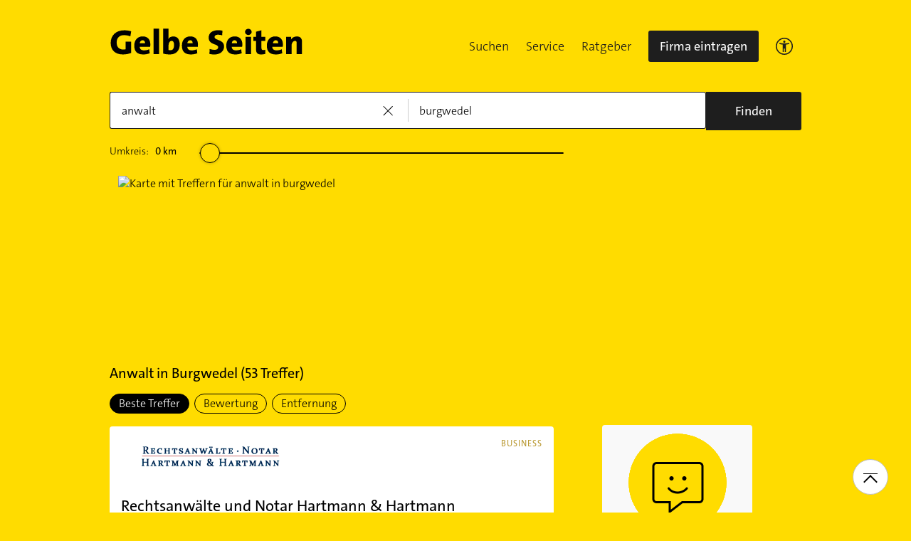

--- FILE ---
content_type: text/html;charset=UTF-8
request_url: https://www.gelbeseiten.de/branchen/anwalt/burgwedel
body_size: 42527
content:
<!DOCTYPE html>
<html class="no-js gs_anwendung  gs_desktop" prefix="og: http://ogp.me/ns#"
	  lang="de" xmlns="http://www.w3.org/1999/xhtml">




	<head>
		
	<base href="/"/>
	<link as="style" rel="preload" href="/webgs/css/global_above.css?1769030533530"
		  nonce="mCIIqTwaZg9PG2BXNp0HgaA68v7xCnk0bWfNP2OGB3PvydTSIfUGjQQLLXN3wCebYWw8zTX9vLAGiNHow59neWQHsd5lQnEihlB1bPdkbRmUGisY5O6GqVeQmVoPc2Ox"/>
	<link rel="stylesheet" href="/webgs/css/global_above.css?1769030533530"
		  nonce="mCIIqTwaZg9PG2BXNp0HgaA68v7xCnk0bWfNP2OGB3PvydTSIfUGjQQLLXN3wCebYWw8zTX9vLAGiNHow59neWQHsd5lQnEihlB1bPdkbRmUGisY5O6GqVeQmVoPc2Ox"/>
	<link as="script" href="https://wwa.wipe.de/wwa.js" rel="preload" nonce="mCIIqTwaZg9PG2BXNp0HgaA68v7xCnk0bWfNP2OGB3PvydTSIfUGjQQLLXN3wCebYWw8zTX9vLAGiNHow59neWQHsd5lQnEihlB1bPdkbRmUGisY5O6GqVeQmVoPc2Ox"/>
	<link rel="preconnect" href="https://a.delivery.consentmanager.net/delivery/cmp.php?cdid=6dd4bbb52b0d"/>
	<link as="script" href="https://cdn.consentmanager.net/delivery/js/cmp_de.min.js" rel="preload"
		  nonce="mCIIqTwaZg9PG2BXNp0HgaA68v7xCnk0bWfNP2OGB3PvydTSIfUGjQQLLXN3wCebYWw8zTX9vLAGiNHow59neWQHsd5lQnEihlB1bPdkbRmUGisY5O6GqVeQmVoPc2Ox"/>
	<script type="text/javascript" nonce="mCIIqTwaZg9PG2BXNp0HgaA68v7xCnk0bWfNP2OGB3PvydTSIfUGjQQLLXN3wCebYWw8zTX9vLAGiNHow59neWQHsd5lQnEihlB1bPdkbRmUGisY5O6GqVeQmVoPc2Ox" src="https://wwa.wipe.de/wwa.js"/>

	<script src="/webgs/js/ads.js" type="text/javascript"></script>
	
	<script class="cmplazyload" nonce="mCIIqTwaZg9PG2BXNp0HgaA68v7xCnk0bWfNP2OGB3PvydTSIfUGjQQLLXN3wCebYWw8zTX9vLAGiNHow59neWQHsd5lQnEihlB1bPdkbRmUGisY5O6GqVeQmVoPc2Ox" data-cmp-vendor="c18164" data-cmp-src="https://cdn.speedcurve.com/js/lux.js?id=4193028477" async defer crossorigin="anonymous"></script>

		<link rel="preload" as="style" href="/webgs/css/trefferliste_above.css?1769030533530"/>
		<link rel="stylesheet" href="/webgs/css/trefferliste_above.css?1769030533530"/>
		<link rel="stylesheet" href="/webgs/css/schaufenster_global.css?1769030533530"/>
		<title>ᐅ Top 10 Anwalt  Burgwedel | ✉ Adresse | ☎ Telefonnummer | 📝 Kontakt | ✅ Bewertungen ➤ Jetzt auf GelbeSeiten.de ansehen.</title>
		<meta property="og:title" content="ᐅ Top 10 Anwalt  Burgwedel | ✉ Adresse | ☎ Telefonnummer | 📝 Kontakt | ✅ Bewertungen ➤ Jetzt auf GelbeSeiten.de ansehen."/>
		<meta name="description" content="Anwalt Burgwedel ✉ Adresse ☎ Telefonnummer ⌚ &amp;Ouml;ffnungszeiten. ☆☆☆ &amp;Uuml;ber 318 Bewertungen helfen Ihnen Anwalt in Ihrer Nähe zu finden. Mit Routenplaner!"/>
		<meta property="og:description" content="Anwalt Burgwedel ✉ Adresse ☎ Telefonnummer ⌚ &amp;Ouml;ffnungszeiten. ☆☆☆ &amp;Uuml;ber 318 Bewertungen helfen Ihnen Anwalt in Ihrer Nähe zu finden. Mit Routenplaner!"/>
		<meta name="keywords" content="Anwalt, Burgwedel, Gelbe Seiten Burgwedel Anwalt, Branchenbuch Burgwedel Anwalt, Adresse Anwalt, Burgwedel, Telefonnummer Anwalt, Burgwedel, Unternehmen Anwalt, Burgwedel"/>
		<meta property="og:url" content="https://www.gelbeseiten.de/branchen/anwalt/burgwedel"/>
		<meta property="og:image" content="https://www.gelbeseiten.de/webgs/images/gelbeseiten_150x150.png"/>
		<meta name="twitter:image" content="https://www.gelbeseiten.de/webgs/images/gelbeseiten_150x150.png"/>
		<meta name="robots" content="index,follow,noarchive,noodp"/>

		<script nonce="mCIIqTwaZg9PG2BXNp0HgaA68v7xCnk0bWfNP2OGB3PvydTSIfUGjQQLLXN3wCebYWw8zTX9vLAGiNHow59neWQHsd5lQnEihlB1bPdkbRmUGisY5O6GqVeQmVoPc2Ox">document.documentElement.className = document.documentElement.className.replace('no-js', 'js');</script>

		<link rel="canonical" href="https://www.gelbeseiten.de/branchen/anwalt/burgwedel"/>

		<meta name="revisit-after" content="1 day"/>
		
	<script nonce="mCIIqTwaZg9PG2BXNp0HgaA68v7xCnk0bWfNP2OGB3PvydTSIfUGjQQLLXN3wCebYWw8zTX9vLAGiNHow59neWQHsd5lQnEihlB1bPdkbRmUGisY5O6GqVeQmVoPc2Ox">var nk9I285cDhC0wwXf = true;</script>

	<script nonce="mCIIqTwaZg9PG2BXNp0HgaA68v7xCnk0bWfNP2OGB3PvydTSIfUGjQQLLXN3wCebYWw8zTX9vLAGiNHow59neWQHsd5lQnEihlB1bPdkbRmUGisY5O6GqVeQmVoPc2Ox">
		/*<![CDATA[*/
		var adition = adition || {};
		adition.srq = adition.srq || [];
		// globale Variable, wird benutzt in m08_teilneher_treffer_unterbrechner.jsp und i_liw_adframe3.jsp

		adition.srq.push(function (api) {
			api.configureRenderSlot('rs_top').setContentunitId(4203478);
			api.configureRenderSlot('rs_tlu1').setContentunitId(4203480);
			api.configureRenderSlot('rs_tlu2').setContentunitId(4203481);

			api.configureRenderSlot('rs_sky1').setContentunitId(4202483);
			api.configureRenderSlot('rs_sky2').setContentunitId(4202484);
			api.configureRenderSlot('rs_sky3').setContentunitId(4202486);
			api.configureRenderSlot('rs_sky4').setContentunitId(4202488);
			api.configureRenderSlot('rs_sky5').setContentunitId(4205629);
		});
		/*]]*/
	</script>

	<script nonce="mCIIqTwaZg9PG2BXNp0HgaA68v7xCnk0bWfNP2OGB3PvydTSIfUGjQQLLXN3wCebYWw8zTX9vLAGiNHow59neWQHsd5lQnEihlB1bPdkbRmUGisY5O6GqVeQmVoPc2Ox">var nk9I285cDhC0wwXf = false;</script>


		<script nonce="mCIIqTwaZg9PG2BXNp0HgaA68v7xCnk0bWfNP2OGB3PvydTSIfUGjQQLLXN3wCebYWw8zTX9vLAGiNHow59neWQHsd5lQnEihlB1bPdkbRmUGisY5O6GqVeQmVoPc2Ox">
			/*<![CDATA[*/
			if (window.location.host.search('gelbeseiten.de') === -1) {
				var new_location = "https:\/\/www.gelbeseiten.de\/branchen\/anwalt\/burgwedel";
				window.location.href = new_location;
			}
			/*]]>*/
		</script>
		
	<meta charset="UTF-8"/>
	<meta name="viewport" content="width=device-width, initial-scale=1.0"/>
	

	
		<link rel="icon" href="/webgs/images/fav/favicon@32w.png" sizes="32x32">
		<link rel="icon" href="/webgs/images/fav/favicon@57x.png" sizes="57x57">
		<link rel="icon" href="/webgs/images/fav/favicon@76x.png" sizes="76x76">
		<link rel="icon" href="/webgs/images/fav/favicon@96x.png" sizes="96x96">
		<link rel="icon" href="/webgs/images/fav/favicon@128x.png" sizes="128x128">
		<link rel="icon" href="/webgs/images/fav/favicon@192x.png" sizes="192x192">
		<link rel="icon" href="/webgs/images/fav/favicon@228x.png" sizes="228x228">
		<link rel="shortcut icon" sizes="196x196" href="/webgs/images/fav/favicon@196w.png">
		<link rel="apple-touch-icon" href="/webgs/images/fav/favicon@180w.png" sizes="180x180">
		<meta name="msapplication-TileColor" content="#FFFFFF">
		<meta name="msapplication-TileImage" content="/webgs/images/fav/favicon@144w.png">
	


	<meta name="format-detection" content="telephone=no"/>
	<link rel="preload" href="/webgs/fonts/TheSansB4-3_Light.woff2" as="font" type="font/woff2" crossorigin/>
	<link rel="preload" href="/webgs/fonts/TheSansB4-5_Plain.woff2" as="font" type="font/woff2" crossorigin/>
	<link rel="preload" href="/webgs/fonts/TheSansB4-7_Bold.woff2" as="font" type="font/woff2" crossorigin/>
	<meta property="og:site_name" content="Gelbe Seiten"/>
	<!-- start preload of ima web sensor -->
	<link rel="prefetch" nonce="mCIIqTwaZg9PG2BXNp0HgaA68v7xCnk0bWfNP2OGB3PvydTSIfUGjQQLLXN3wCebYWw8zTX9vLAGiNHow59neWQHsd5lQnEihlB1bPdkbRmUGisY5O6GqVeQmVoPc2Ox" as="script" href="https://data-a0f0ae1310.gelbeseiten.de/sensor.modern.ncl.min.js" data-name="ima">
	<!-- end preload of ima web sensor -->
	
	<!-- start bootstrap of ima web sensor -->
	<script nonce="mCIIqTwaZg9PG2BXNp0HgaA68v7xCnk0bWfNP2OGB3PvydTSIfUGjQQLLXN3wCebYWw8zTX9vLAGiNHow59neWQHsd5lQnEihlB1bPdkbRmUGisY5O6GqVeQmVoPc2Ox" type="text/plain" class="cmplazyload" data-cmp-vendor="730">
		(function() {
			/*<![CDATA[*/
			const nonce = /*mCIIqTwaZg9PG2BXNp0HgaA68v7xCnk0bWfNP2OGB3PvydTSIfUGjQQLLXN3wCebYWw8zTX9vLAGiNHow59neWQHsd5lQnEihlB1bPdkbRmUGisY5O6GqVeQmVoPc2Ox*/ '';
			/*]]>*/
			!function (e, n, c, r, t, l, o, a, d) {
				r = e.IMAGlobalObject = r, e[r] = e[r] || function () {
					(e[r].q = e[r].q || []).push(arguments);
				}, l = n.querySelector('[data-name=' + r + ']'), t = t && !l ? t + '/sensor.modern.ncl.min.js' : l.href, e[r].src = t, o = n.createElement('script'), e.crypto && e.crypto.subtle, a = 'noModule' in o && !/Edge/.test(e.navigator.userAgent), o.nonce = nonce, o.src = a ? a ? t : t.replace('.ncl', '.lcl') : t.replace('.modern.n', '.legacy.l'), n.head.appendChild(o);
			}(window, document, 0, 'ima');
		})();


	</script>
	<!-- end bootstrap of ima web sensor -->

	<script nonce="mCIIqTwaZg9PG2BXNp0HgaA68v7xCnk0bWfNP2OGB3PvydTSIfUGjQQLLXN3wCebYWw8zTX9vLAGiNHow59neWQHsd5lQnEihlB1bPdkbRmUGisY5O6GqVeQmVoPc2Ox" src="https://data-a0f0ae1310.gelbeseiten.de/iomm/latest/bootstrap/stub.js"></script>

	
	<link id="global_below_css" rel="preload" nonce="mCIIqTwaZg9PG2BXNp0HgaA68v7xCnk0bWfNP2OGB3PvydTSIfUGjQQLLXN3wCebYWw8zTX9vLAGiNHow59neWQHsd5lQnEihlB1bPdkbRmUGisY5O6GqVeQmVoPc2Ox" href="/webgs/css/global_below.css?1769030533530" as="style"/>
	<script nonce="mCIIqTwaZg9PG2BXNp0HgaA68v7xCnk0bWfNP2OGB3PvydTSIfUGjQQLLXN3wCebYWw8zTX9vLAGiNHow59neWQHsd5lQnEihlB1bPdkbRmUGisY5O6GqVeQmVoPc2Ox">
		onload = 'this.onload=null;this.rel=\'stylesheet\'' >
			document.getElementById('global_below_css').addEventListener('load', function () {
				this.rel = 'stylesheet';
			});
	</script>
	<noscript>
		<link nonce="mCIIqTwaZg9PG2BXNp0HgaA68v7xCnk0bWfNP2OGB3PvydTSIfUGjQQLLXN3wCebYWw8zTX9vLAGiNHow59neWQHsd5lQnEihlB1bPdkbRmUGisY5O6GqVeQmVoPc2Ox" rel="stylesheet" href="/webgs/css/global_below.css?1769030533530">
	</noscript>
	<meta name="theme-color" content="#ffdc00"/>
	<link rel="manifest" href="/webgs/libraries/manifest.json">
	<link rel="preconnect" href="https://ad13.adfarm1.adition.com"/>
	<style nonce="mCIIqTwaZg9PG2BXNp0HgaA68v7xCnk0bWfNP2OGB3PvydTSIfUGjQQLLXN3wCebYWw8zTX9vLAGiNHow59neWQHsd5lQnEihlB1bPdkbRmUGisY5O6GqVeQmVoPc2Ox">.mod-MarketplaceMobile__container { white-space: normal!important; }</style>

		
		<link id="trefferliste_below_css" rel="preload" nonce="mCIIqTwaZg9PG2BXNp0HgaA68v7xCnk0bWfNP2OGB3PvydTSIfUGjQQLLXN3wCebYWw8zTX9vLAGiNHow59neWQHsd5lQnEihlB1bPdkbRmUGisY5O6GqVeQmVoPc2Ox" href="/webgs/css/trefferliste_below.css?1769030533530" as="style"/>
		<script nonce="mCIIqTwaZg9PG2BXNp0HgaA68v7xCnk0bWfNP2OGB3PvydTSIfUGjQQLLXN3wCebYWw8zTX9vLAGiNHow59neWQHsd5lQnEihlB1bPdkbRmUGisY5O6GqVeQmVoPc2Ox">
			onload = 'this.onload=null;this.rel=\'stylesheet\'' >
				document.getElementById('trefferliste_below_css').addEventListener('load', function () {
					this.rel = 'stylesheet';
				});
		</script>
		<noscript>
			<link rel="stylesheet"
				  href="/webgs/css/trefferliste_below.css?1769030533530"
				  nonce="mCIIqTwaZg9PG2BXNp0HgaA68v7xCnk0bWfNP2OGB3PvydTSIfUGjQQLLXN3wCebYWw8zTX9vLAGiNHow59neWQHsd5lQnEihlB1bPdkbRmUGisY5O6GqVeQmVoPc2Ox">
		</noscript>
		<!-- Release-Informationen:
	version=17.87.0.49
	builddatum=21.01.2026 22:22:13 Uhr
	commit=caca26
	host=gs-webapp-5n.it2media.de
	  -->
		<link nonce="mCIIqTwaZg9PG2BXNp0HgaA68v7xCnk0bWfNP2OGB3PvydTSIfUGjQQLLXN3wCebYWw8zTX9vLAGiNHow59neWQHsd5lQnEihlB1bPdkbRmUGisY5O6GqVeQmVoPc2Ox" rel="preconnect" href="https://imagesrv.adition.com"/>
		<script defer src="https://terminwunsch.de/widget/widget_loader.js"
				nonce="mCIIqTwaZg9PG2BXNp0HgaA68v7xCnk0bWfNP2OGB3PvydTSIfUGjQQLLXN3wCebYWw8zTX9vLAGiNHow59neWQHsd5lQnEihlB1bPdkbRmUGisY5O6GqVeQmVoPc2Ox"></script>
	</head>


<body id="trefferliste" class="header-menu-search gs_loading"
	  style="background: #ffdc00;" data-umgebung="prod"
>

	<script nonce="mCIIqTwaZg9PG2BXNp0HgaA68v7xCnk0bWfNP2OGB3PvydTSIfUGjQQLLXN3wCebYWw8zTX9vLAGiNHow59neWQHsd5lQnEihlB1bPdkbRmUGisY5O6GqVeQmVoPc2Ox">
		(function () {
			/*<![CDATA[*/
			const nonce = /*mCIIqTwaZg9PG2BXNp0HgaA68v7xCnk0bWfNP2OGB3PvydTSIfUGjQQLLXN3wCebYWw8zTX9vLAGiNHow59neWQHsd5lQnEihlB1bPdkbRmUGisY5O6GqVeQmVoPc2Ox*/ '';
			/*]]>*/
			window.gdprAppliesGlobally = true;
			if (!('cmp_id' in window) || window.cmp_id < 1) {
				window.cmp_id = 0;
			}
			if (!('cmp_cdid' in window)) {
				window.cmp_cdid = '6dd4bbb52b0d';
			}
			if (!('cmp_params' in window)) {
				window.cmp_params = '';
			}
			if (!('cmp_host' in window)) {
				window.cmp_host = 'a.delivery.consentmanager.net';
			}
			if (!('cmp_cdn' in window)) {
				window.cmp_cdn = 'cdn.consentmanager.net';
			}
			if (!('cmp_proto' in window)) {
				window.cmp_proto = 'https:';
			}
			if (!('cmp_codesrc' in window)) {
				window.cmp_codesrc = '1';
			}
			window.cmp_getsupportedLangs = function () {
				var b = ['DE', 'EN', 'FR', 'IT', 'NO', 'DA', 'FI', 'ES', 'PT', 'RO', 'BG', 'ET', 'EL', 'GA', 'HR', 'LV', 'LT', 'MT', 'NL', 'PL', 'SV', 'SK', 'SL', 'CS', 'HU', 'RU', 'SR', 'ZH', 'TR', 'UK', 'AR', 'BS'];
				if ('cmp_customlanguages' in window) {
					for (var a = 0; a < window.cmp_customlanguages.length; a++) {
						b.push(window.cmp_customlanguages[a].l.toUpperCase());
					}
				}
				return b;
			};
			window.cmp_getRTLLangs = function () {
				var a = ['AR'];
				if ('cmp_customlanguages' in window) {
					for (var b = 0; b < window.cmp_customlanguages.length; b++) {
						if ('r' in window.cmp_customlanguages[b] && window.cmp_customlanguages[b].r) {
							a.push(window.cmp_customlanguages[b].l);
						}
					}
				}
				return a;
			};
			window.cmp_getlang = function (j) {
				if (typeof (j) != 'boolean') {
					j = true;
				}
				if (j && typeof (cmp_getlang.usedlang) == 'string' && cmp_getlang.usedlang !== '') {
					return cmp_getlang.usedlang;
				}
				var g = window.cmp_getsupportedLangs();
				var c = [];
				var f = location.hash;
				var e = location.search;
				var a = 'languages' in navigator ? navigator.languages : [];
				if (f.indexOf('cmplang=') != -1) {
					c.push(f.substr(f.indexOf('cmplang=') + 8, 2).toUpperCase());
				} else {
					if (e.indexOf('cmplang=') != -1) {
						c.push(e.substr(e.indexOf('cmplang=') + 8, 2).toUpperCase());
					} else {
						if ('cmp_setlang' in window && window.cmp_setlang != '') {
							c.push(window.cmp_setlang.toUpperCase());
						} else {
							if (a.length > 0) {
								for (var d = 0; d < a.length; d++) {
									c.push(a[d]);
								}
							}
						}
					}
				}
				if ('language' in navigator) {
					c.push(navigator.language);
				}
				if ('userLanguage' in navigator) {
					c.push(navigator.userLanguage);
				}
				var h = '';
				for (var d = 0; d < c.length; d++) {
					var b = c[d].toUpperCase();
					if (g.indexOf(b) != -1) {
						h = b;
						break;
					}
					if (b.indexOf('-') != -1) {
						b = b.substr(0, 2);
					}
					if (g.indexOf(b) != -1) {
						h = b;
						break;
					}
				}
				if (h == '' && typeof (cmp_getlang.defaultlang) == 'string' && cmp_getlang.defaultlang !== '') {
					return cmp_getlang.defaultlang;
				} else {
					if (h == '') {
						h = 'EN';
					}
				}
				h = h.toUpperCase();
				return h;
			};
			(function () {
				var u = document;
				var v = u.getElementsByTagName;
				var h = window;
				var o = '';
				var b = '_en';
				if ('cmp_getlang' in h) {
					o = h.cmp_getlang().toLowerCase();
					if ('cmp_customlanguages' in h) {
						for (var q = 0; q < h.cmp_customlanguages.length; q++) {
							if (h.cmp_customlanguages[q].l.toUpperCase() == o.toUpperCase()) {
								o = 'en';
								break;
							}
						}
					}
					b = '_' + o;
				}

				function x(i, e) {
					var w = '';
					i += '=';
					var s = i.length;
					var d = location;
					if (d.hash.indexOf(i) != -1) {
						w = d.hash.substr(d.hash.indexOf(i) + s, 9999);
					} else {
						if (d.search.indexOf(i) != -1) {
							w = d.search.substr(d.search.indexOf(i) + s, 9999);
						} else {
							return e;
						}
					}
					if (w.indexOf('&') != -1) {
						w = w.substr(0, w.indexOf('&'));
					}
					return w;
				}

				var k = ('cmp_proto' in h) ? h.cmp_proto : 'https:';
				if (k != 'http:' && k != 'https:') {
					k = 'https:';
				}
				var g = ('cmp_ref' in h) ? h.cmp_ref : location.href;
				var j = u.createElement('script');
				j.setAttribute('data-cmp-ab', '1');
				var c = x('cmpdesign', 'cmp_design' in h ? h.cmp_design : '');
				var f = x('cmpregulationkey', 'cmp_regulationkey' in h ? h.cmp_regulationkey : '');
				var r = x('cmpgppkey', 'cmp_gppkey' in h ? h.cmp_gppkey : '');
				var n = x('cmpatt', 'cmp_att' in h ? h.cmp_att : '');
				j.src = k + '//' + h.cmp_host + '/delivery/cmp.php?' + ('cmp_id' in h && h.cmp_id > 0 ? 'id=' + h.cmp_id : '') + ('cmp_cdid' in h ? '&cdid=' + h.cmp_cdid : '') + '&h=' + encodeURIComponent(g) + (c != '' ? '&cmpdesign=' + encodeURIComponent(c) : '') + (f != '' ? '&cmpregulationkey=' + encodeURIComponent(f) : '') + (r != '' ? '&cmpgppkey=' + encodeURIComponent(r) : '') + (n != '' ? '&cmpatt=' + encodeURIComponent(n) : '') + ('cmp_params' in h ? '&' + h.cmp_params : '') + (u.cookie.length > 0 ? '&__cmpfcc=1' : '') + '&l=' + o.toLowerCase() + '&o=' + (new Date()).getTime();
				j.type = 'text/javascript';
				j.async = true;
				if (u.currentScript && u.currentScript.parentElement) {
					u.currentScript.parentElement.appendChild(j);
				} else {
					if (u.body) {
						u.body.appendChild(j);
					} else {
						var t = v('body');
						if (t.length == 0) {
							t = v('div');
						}
						if (t.length == 0) {
							t = v('span');
						}
						if (t.length == 0) {
							t = v('ins');
						}
						if (t.length == 0) {
							t = v('script');
						}
						if (t.length == 0) {
							t = v('head');
						}
						if (t.length > 0) {
							t[0].appendChild(j);
						}
					}
				}
				var m = 'js';
				var p = x('cmpdebugunminimized', 'cmpdebugunminimized' in h ? h.cmpdebugunminimized : 0) > 0 ? '' : '.min';
				var a = x('cmpdebugcoverage', 'cmp_debugcoverage' in h ? h.cmp_debugcoverage : '');
				if (a == '1') {
					m = 'instrumented';
					p = '';
				}
				var j = u.createElement('script');
				j.src = k + '//' + h.cmp_cdn + '/delivery/' + m + '/cmp' + b + p + '.js';
				j.type = 'text/javascript';
				j.setAttribute('data-cmp-ab', '1');
				j.async = true;
				if (u.currentScript && u.currentScript.parentElement) {
					u.currentScript.parentElement.appendChild(j);
				} else {
					if (u.body) {
						u.body.appendChild(j);
					} else {
						var t = v('body');
						if (t.length == 0) {
							t = v('div');
						}
						if (t.length == 0) {
							t = v('span');
						}
						if (t.length == 0) {
							t = v('ins');
						}
						if (t.length == 0) {
							t = v('script');
						}
						if (t.length == 0) {
							t = v('head');
						}
						if (t.length > 0) {
							t[0].appendChild(j);
						}
					}
				}
			})();
			window.cmp_addFrame = function (b) {
				if (!window.frames[b]) {
					if (document.body) {
						var a = document.createElement('iframe');
						a.style.cssText = 'display:none';
						if ('cmp_cdn' in window && 'cmp_ultrablocking' in window && window.cmp_ultrablocking > 0) {
							a.src = '//' + window.cmp_cdn + '/delivery/empty.html';
						}
						a.name = b;
						document.body.appendChild(a);
					} else {
						window.setTimeout(window.cmp_addFrame, 10, b);
					}
				}
			};
			window.cmp_rc = function (h) {
				var b = document.cookie;
				var f = '';
				var d = 0;
				while (b != '' && d < 100) {
					d++;
					while (b.substr(0, 1) == ' ') {
						b = b.substr(1, b.length);
					}
					var g = b.substring(0, b.indexOf('='));
					if (b.indexOf(';') != -1) {
						var c = b.substring(b.indexOf('=') + 1, b.indexOf(';'));
					} else {
						var c = b.substr(b.indexOf('=') + 1, b.length);
					}
					if (h == g) {
						f = c;
					}
					var e = b.indexOf(';') + 1;
					if (e == 0) {
						e = b.length;
					}
					b = b.substring(e, b.length);
				}
				return (f);
			};
			window.cmp_stub = function () {
				var a = arguments;
				__cmp.a = __cmp.a || [];
				if (!a.length) {
					return __cmp.a;
				} else {
					if (a[0] === 'ping') {
						if (a[1] === 2) {
							a[2]({ gdprApplies: gdprAppliesGlobally, cmpLoaded: false, cmpStatus: 'stub', displayStatus: 'hidden', apiVersion: '2.0', cmpId: 31 }, true);
						} else {
							a[2](false, true);
						}
					} else {
						if (a[0] === 'getUSPData') {
							a[2]({ version: 1, uspString: window.cmp_rc('') }, true);
						} else {
							if (a[0] === 'getTCData') {
								__cmp.a.push([].slice.apply(a));
							} else {
								if (a[0] === 'addEventListener' || a[0] === 'removeEventListener') {
									__cmp.a.push([].slice.apply(a));
								} else {
									if (a.length == 4 && a[3] === false) {
										a[2]({}, false);
									} else {
										__cmp.a.push([].slice.apply(a));
									}
								}
							}
						}
					}
				}
			};
			window.cmp_gpp_ping = function () {
				return { gppVersion: '1.0', cmpStatus: 'stub', cmpDisplayStatus: 'hidden', supportedAPIs: ['tcfca', 'usnat', 'usca', 'usva', 'usco', 'usut', 'usct'], cmpId: 31 };
			};
			window.cmp_gppstub = function () {
				var a = arguments;
				__gpp.q = __gpp.q || [];
				if (!a.length) {
					return __gpp.q;
				}
				var g = a[0];
				var f = a.length > 1 ? a[1] : null;
				var e = a.length > 2 ? a[2] : null;
				if (g === 'ping') {
					return window.cmp_gpp_ping();
				} else {
					if (g === 'addEventListener') {
						__gpp.e = __gpp.e || [];
						if (!('lastId' in __gpp)) {
							__gpp.lastId = 0;
						}
						__gpp.lastId++;
						var c = __gpp.lastId;
						__gpp.e.push({ id: c, callback: f });
						return { eventName: 'listenerRegistered', listenerId: c, data: true, pingData: window.cmp_gpp_ping() };
					} else {
						if (g === 'removeEventListener') {
							var h = false;
							__gpp.e = __gpp.e || [];
							for (var d = 0; d < __gpp.e.length; d++) {
								if (__gpp.e[d].id == e) {
									__gpp.e[d].splice(d, 1);
									h = true;
									break;
								}
							}
							return { eventName: 'listenerRemoved', listenerId: e, data: h, pingData: window.cmp_gpp_ping() };
						} else {
							if (g === 'getGPPData') {
								return { sectionId: 3, gppVersion: 1, sectionList: [], applicableSections: [0], gppString: '', pingData: window.cmp_gpp_ping() };
							} else {
								if (g === 'hasSection' || g === 'getSection' || g === 'getField') {
									return null;
								} else {
									__gpp.q.push([].slice.apply(a));
								}
							}
						}
					}
				}
			};
			window.cmp_msghandler = function (d) {
				var a = typeof d.data === 'string';
				try {
					var c = a ? JSON.parse(d.data) : d.data;
				} catch ( f ) {
					var c = null;
				}
				if (typeof (c) === 'object' && c !== null && '__cmpCall' in c) {
					var b = c.__cmpCall;
					window.__cmp(b.command, b.parameter, function (h, g) {
						var e = { __cmpReturn: { returnValue: h, success: g, callId: b.callId } };
						d.source.postMessage(a ? JSON.stringify(e) : e, '*');
					});
				}
				if (typeof (c) === 'object' && c !== null && '__uspapiCall' in c) {
					var b = c.__uspapiCall;
					window.__uspapi(b.command, b.version, function (h, g) {
						var e = { __uspapiReturn: { returnValue: h, success: g, callId: b.callId } };
						d.source.postMessage(a ? JSON.stringify(e) : e, '*');
					});
				}
				if (typeof (c) === 'object' && c !== null && '__tcfapiCall' in c) {
					var b = c.__tcfapiCall;
					window.__tcfapi(b.command, b.version, function (h, g) {
						var e = { __tcfapiReturn: { returnValue: h, success: g, callId: b.callId } };
						d.source.postMessage(a ? JSON.stringify(e) : e, '*');
					}, b.parameter);
				}
				if (typeof (c) === 'object' && c !== null && '__gppCall' in c) {
					var b = c.__gppCall;
					window.__gpp(b.command, function (h, g) {
						var e = { __gppReturn: { returnValue: h, success: g, callId: b.callId } };
						d.source.postMessage(a ? JSON.stringify(e) : e, '*');
					}, 'parameter' in b ? b.parameter : null, 'version' in b ? b.version : 1);
				}
			};
			window.cmp_setStub = function (a) {
				if (!(a in window) || (typeof (window[a]) !== 'function' && typeof (window[a]) !== 'object' && (typeof (window[a]) === 'undefined' || window[a] !== null))) {
					window[a] = window.cmp_stub;
					window[a].msgHandler = window.cmp_msghandler;
					window.addEventListener('message', window.cmp_msghandler, false);
				}
			};
			window.cmp_setGppStub = function (a) {
				if (!(a in window) || (typeof (window[a]) !== 'function' && typeof (window[a]) !== 'object' && (typeof (window[a]) === 'undefined' || window[a] !== null))) {
					window[a] = window.cmp_gppstub;
					window[a].msgHandler = window.cmp_msghandler;
					window.addEventListener('message', window.cmp_msghandler, false);
				}
			};
			window.cmp_addFrame('__cmpLocator');
			if (!('cmp_disableusp' in window) || !window.cmp_disableusp) {
				window.cmp_addFrame('__uspapiLocator');
			}
			if (!('cmp_disabletcf' in window) || !window.cmp_disabletcf) {
				window.cmp_addFrame('__tcfapiLocator');
			}
			if (!('cmp_disablegpp' in window) || !window.cmp_disablegpp) {
				window.cmp_addFrame('__gppLocator');
			}
			window.cmp_setStub('__cmp');
			if (!('cmp_disabletcf' in window) || !window.cmp_disabletcf) {
				window.cmp_setStub('__tcfapi');
			}
			if (!('cmp_disableusp' in window) || !window.cmp_disableusp) {
				window.cmp_setStub('__uspapi');
			}
			if (!('cmp_disablegpp' in window) || !window.cmp_disablegpp) {
				window.cmp_setGppStub('__gpp');
			}
		})();
	</script>


<input type="hidden" id="digitalpaketApiUrl" value="https://www.gelbeseiten.de/digitalpaketws/listing/"/>


	<!-- (GS-13383) -->
	<div id="ad-top" class="a" style="height:1px;width:1px;position:absolute;top:-100px"></div>


<input type="checkbox" name="mod-Header__menu-container__showMobileMenu" id="mod-Header__menu-container"/>
<div class="mod mod-Suchanimation">
	<div id="suchanimation" class="mod-Suchanimation__balken">

	</div>

</div>
<div id="transform_wrapper">
	<div class="mod mod-UntenNachObenButton"
		 data-wipe="{&quot;listener&quot;: &quot;click&quot;, &quot;name&quot;: &quot;click: nach oben button&quot;}"
	>
		<div class="mod-UntenNachObenButton__icon-line"></div>
		<div class="mod-UntenNachObenButton__icon-array"></div>
	</div>
	<div class="header-sticky">
		<div class="mod mod-Header gc-header" data-module="gc-header">
	<div class="gc-header__bar">
		<div class="gc-header__line">
			<a href="https://www.gelbeseiten.de" target="_top"
			   class="gc-header__logo" data-wipe="{&quot;listener&quot;: &quot;click&quot;, &quot;name&quot;: &quot;Trefferliste TopNavigation: Klick auf GS-Logo&quot;, &quot;synchron&quot;: true}">
				<img class="gs_svg_image no-auto" src="/webgs/images/gelbe-seiten-logo.svg" width="0" height="0" alt="Gelbe Seiten Unternehmen finden"/>
			</a>
			<div style="display: flex; gap: 10px;">
				<div class="gc-header__a11ymobile" tabindex="-1" aria-label="barrierefrei">
					<a href="/gsservice/barrierefrei" class="gc-header__link"

					   data-wipe="{&quot;listener&quot;: &quot;click&quot;, &quot;name&quot;: &quot;Klick auf das Barrierefreiheitsicon (Einstieg)&quot;}">

						<svg width="24" height="24" viewBox="0 0 24 24" fill="none" xmlns="http://www.w3.org/2000/svg">
							<rect x="0.75" y="0.75" width="22.5" height="22.5" rx="11.25" stroke="#1E1E1E" stroke-width="1.5"/>
							<path
								d="M12 7.2C11.5722 7.2 11.206 7.04333 10.9014 6.73C10.5968 6.41667 10.4444 6.04 10.4444 5.6C10.4444 5.16 10.5968 4.78333 10.9014 4.47C11.206 4.15667 11.5722 4 12 4C12.4278 4 12.794 4.15667 13.0986 4.47C13.4032 4.78333 13.5556 5.16 13.5556 5.6C13.5556 6.04 13.4032 6.41667 13.0986 6.73C12.794 7.04333 12.4278 7.2 12 7.2ZM9.66667 20V9.6C8.88889 9.53333 8.09815 9.43333 7.29444 9.3C6.49074 9.16667 5.72593 9 5 8.8L5.38889 7.2C6.4 7.48 7.47593 7.68333 8.61667 7.81C9.75741 7.93667 10.8852 8 12 8C13.1148 8 14.2426 7.93667 15.3833 7.81C16.5241 7.68333 17.6 7.48 18.6111 7.2L19 8.8C18.2741 9 17.5093 9.16667 16.7056 9.3C15.9019 9.43333 15.1111 9.53333 14.3333 9.6V20H12.7778V15.2H11.2222V20H9.66667Z"
								fill="#1E1E1E"/>
						</svg>
					</a>
				</div>
				<button class="gc-header__toggle" id="toggle-button" aria-label="Menü öffnen">
					<svg class="gc-header__icon" width="20" height="20" viewBox="0 0 20 20">
						<line fill="none" stroke="black" stroke-width="1" stroke-linecap="round" stroke-linejoin="round" x1="1" y1="4" x2="19" y2="4"></line>
						<line fill="none" stroke="black" stroke-width="1" stroke-linecap="round" stroke-linejoin="round" x1="1" y1="10" x2="19" y2="10" transform=""></line>
						<line fill="none" stroke="black" stroke-width="1" stroke-linecap="round" stroke-linejoin="round" x1="1" y1="16" x2="19" y2="16" transform=""></line>
					</svg>
				</button>
			</div>
		</div>
		<div class="gc-header__slider">
			<nav class="gc-header__nav">
				<div class="gc-header__item gc-header__item--childs" tabindex="0">

					<button type="button" class="gc-header__link" tabindex="-1"
							data-wipe="{&quot;listener&quot;: &quot;click&quot;, &quot;name&quot;: &quot;Trefferliste TopNavigation: Klick auf Suchen&quot;, &quot;synchron&quot;: true}">Suchen</button>
					<span class="gc-header__separation-line"></span>
					
					<div class="gc-header__subfolder">
						<div class="gc-header__item" tabindex="-1">
							<a href="" id="Was&amp;WoSuche" class="gc-header__link" data-wipe="{&quot;listener&quot;: &quot;click&quot;, &quot;name&quot;: &quot;trefferlisteTopNavigation: Klick auf Was &amp; Wo Suche&quot;, &quot;synchron&quot;: true}">Was &amp; Wo Suche</a>
						</div>
						<div class="gc-header__item" tabindex="-1">
							<a href="https://www.gelbeseiten.de/branchenbuch" id="Branchenkatalog" class="gc-header__link" data-wipe="{&quot;listener&quot;: &quot;click&quot;, &quot;name&quot;: &quot;trefferlisteTopNavigation: Klick auf Branchenkatalog&quot;, &quot;synchron&quot;: true}">Branchenkatalog</a>
						</div>
					</div>
					
				</div>
				<div class="gc-header__item gc-header__item--childs" tabindex="0">

					<button type="button" class="gc-header__link" tabindex="-1"
							data-wipe="{&quot;listener&quot;: &quot;click&quot;, &quot;name&quot;: &quot;Trefferliste TopNavigation: Klick auf Service&quot;, &quot;synchron&quot;: true}">Service</button>
					<span class="gc-header__separation-line"></span>
					
					
					<div class="gc-header__subfolder gc-header__submenu" tabindex="-1">
						<ul class="sub-menu">
							<li class="sub-menu">
								<label>FÜR SIE</label>
								<ul>
									<div class="gc-header__item gc-header__item--childs">
										<a href="https://vermittlungsservice.gelbeseiten.de/" class="gc-header__link" data-wipe="{&quot;listener&quot;: &quot;click&quot;, &quot;name&quot;: &quot;trefferlisteTopNavigation: Klick auf Vermittlungsservice&quot;, &quot;synchron&quot;: true}">Vermittlungsservice</a>
										
									</div>
									<div class="gc-header__item gc-header__item--childs">
										<a href="/projektplaner/energieberatung" class="gc-header__link" data-wipe="{&quot;listener&quot;: &quot;click&quot;, &quot;name&quot;: &quot;trefferlisteTopNavigation: Klick auf Energieberatung&quot;, &quot;synchron&quot;: true}">Energieberatung</a>
										<span class="gc-header__submenu__newItem">NEU</span>
									</div>
								</ul>
							</li>
							<li class="sub-menu">
								<label>FÜR FIRMENINHABER</label>
								<ul>
									<div class="gc-header__item gc-header__item--childs">
										<a href="https://www.gelbeseiten.de/starteintrag" class="gc-header__link" data-wipe="{&quot;listener&quot;: &quot;click&quot;, &quot;name&quot;: &quot;trefferlisteTopNavigation: Klick auf Neuer Firmeneintrag&quot;, &quot;synchron&quot;: true}">Neuer Firmeneintrag</a>
										
									</div>
									<div class="gc-header__item gc-header__item--childs">
										<a href="https://www.gelbeseiten.de/starteintrag/findentry?step=1" class="gc-header__link" data-wipe="{&quot;listener&quot;: &quot;click&quot;, &quot;name&quot;: &quot;trefferlisteTopNavigation: Klick auf Firmeneintrag ändern&quot;, &quot;synchron&quot;: true}">Firmeneintrag ändern</a>
										
									</div>
									<div class="gc-header__item gc-header__item--childs">
										<a href="https://www.gelbeseiten.de/gsservice/werbung" class="gc-header__link" data-wipe="{&quot;listener&quot;: &quot;click&quot;, &quot;name&quot;: &quot;trefferlisteTopNavigation: Klick auf Premium Eintrag sichern&quot;, &quot;synchron&quot;: true}">Premium Eintrag sichern</a>
										
									</div>
									<div class="gc-header__item gc-header__item--childs">
										<a href="https://www.gelbeseiten.de/gsservice/verlage" class="gc-header__link" data-wipe="{&quot;listener&quot;: &quot;click&quot;, &quot;name&quot;: &quot;trefferlisteTopNavigation: Klick auf Ansprechpartner finden&quot;, &quot;synchron&quot;: true}">Ansprechpartner finden</a>
										
									</div>
									<div class="gc-header__item gc-header__item--childs">
										<a href="https://www.gelbeseiten.de/gsservice/echtzeit" class="gc-header__link" data-wipe="{&quot;listener&quot;: &quot;click&quot;, &quot;name&quot;: &quot;trefferlisteTopNavigation: Klick auf Gelbe Seiten in Zahlen&quot;, &quot;synchron&quot;: true}">Gelbe Seiten in Zahlen</a>
										
									</div>
								</ul>
							</li>
						</ul>
					</div>
				</div>
				<div class="gc-header__item gc-header__item--childs" tabindex="0">

					<button type="button" class="gc-header__link" tabindex="-1"
							data-wipe="{&quot;listener&quot;: &quot;click&quot;, &quot;name&quot;: &quot;Trefferliste TopNavigation: Klick auf Ratgeber&quot;, &quot;synchron&quot;: true}">Ratgeber</button>
					<span class="gc-header__separation-line"></span>
					
					<div class="gc-header__subfolder">
						<div class="gc-header__item" tabindex="-1">
							<a href="https://www.gelbeseiten.de/ratgeber" id="RatgeberÜbersicht" class="gc-header__link" data-wipe="{&quot;listener&quot;: &quot;click&quot;, &quot;name&quot;: &quot;trefferlisteTopNavigation: Klick auf Ratgeber Übersicht&quot;, &quot;synchron&quot;: true}">Ratgeber Übersicht</a>
						</div>
						<div class="gc-header__item" tabindex="-1">
							<a href="https://www.gelbeseiten.de/ratgeber/gl" id="GesünderLeben" class="gc-header__link" data-wipe="{&quot;listener&quot;: &quot;click&quot;, &quot;name&quot;: &quot;trefferlisteTopNavigation: Klick auf Gesünder Leben&quot;, &quot;synchron&quot;: true}">Gesünder Leben</a>
						</div>
						<div class="gc-header__item" tabindex="-1">
							<a href="https://www.gelbeseiten.de/ratgeber/hg" id="Haus&amp;Garten" class="gc-header__link" data-wipe="{&quot;listener&quot;: &quot;click&quot;, &quot;name&quot;: &quot;trefferlisteTopNavigation: Klick auf Haus &amp; Garten&quot;, &quot;synchron&quot;: true}">Haus &amp; Garten</a>
						</div>
						<div class="gc-header__item" tabindex="-1">
							<a href="https://www.gelbeseiten.de/ratgeber/rf" id="Recht&amp;Finanzen" class="gc-header__link" data-wipe="{&quot;listener&quot;: &quot;click&quot;, &quot;name&quot;: &quot;trefferlisteTopNavigation: Klick auf Recht &amp; Finanzen&quot;, &quot;synchron&quot;: true}">Recht &amp; Finanzen</a>
						</div>
						<div class="gc-header__item" tabindex="-1">
							<a href="https://www.gelbeseiten.de/gsservice/machergeschichten" id="Machergeschichten" class="gc-header__link" data-wipe="{&quot;listener&quot;: &quot;click&quot;, &quot;name&quot;: &quot;trefferlisteTopNavigation: Klick auf Machergeschichten&quot;, &quot;synchron&quot;: true}">Machergeschichten</a>
						</div>
					</div>
					
				</div>
				<div class="gc-header__item gc-header__item--childs" tabindex="-1">

					
					<span class="gc-header__separation-line"></span>
					<div class="gc-header__item gc-header__button-container">
						<a href="https://www.gelbeseiten.de/starteintrag" class="gc-btn gc-btn--black header-btn" data-wipe="{&quot;listener&quot;: &quot;click&quot;, &quot;name&quot;: &quot;Trefferliste TopNavigation: Klick auf Firma eintragen&quot;, &quot;synchron&quot;: true}">Firma eintragen</a>
					</div>
					
					
				</div>
				<div class="gc-header__item gc-header__button-container gc-header__a11y" tabindex="-1" aria-label="barrierefrei">
					<a href="/gsservice/barrierefrei" class="gc-header__link" id="a11ylink"

					   data-wipe="{&quot;listener&quot;: &quot;click&quot;, &quot;name&quot;: &quot;Klick auf das Barrierefreiheitsicon (Einstieg)&quot;}">

						<svg width="24" height="24" viewBox="0 0 24 24" fill="none" xmlns="http://www.w3.org/2000/svg">
							<rect x="0.75" y="0.75" width="22.5" height="22.5" rx="11.25" stroke="#1E1E1E" stroke-width="1.5"/>
							<path
								d="M12 7.2C11.5722 7.2 11.206 7.04333 10.9014 6.73C10.5968 6.41667 10.4444 6.04 10.4444 5.6C10.4444 5.16 10.5968 4.78333 10.9014 4.47C11.206 4.15667 11.5722 4 12 4C12.4278 4 12.794 4.15667 13.0986 4.47C13.4032 4.78333 13.5556 5.16 13.5556 5.6C13.5556 6.04 13.4032 6.41667 13.0986 6.73C12.794 7.04333 12.4278 7.2 12 7.2ZM9.66667 20V9.6C8.88889 9.53333 8.09815 9.43333 7.29444 9.3C6.49074 9.16667 5.72593 9 5 8.8L5.38889 7.2C6.4 7.48 7.47593 7.68333 8.61667 7.81C9.75741 7.93667 10.8852 8 12 8C13.1148 8 14.2426 7.93667 15.3833 7.81C16.5241 7.68333 17.6 7.48 18.6111 7.2L19 8.8C18.2741 9 17.5093 9.16667 16.7056 9.3C15.9019 9.43333 15.1111 9.53333 14.3333 9.6V20H12.7778V15.2H11.2222V20H9.66667Z"
								fill="#1E1E1E"/>
						</svg>
					</a>
				</div>
			</nav>
		</div>
	</div>
</div>
		<div class="container">
			
	<script defer nonce="mCIIqTwaZg9PG2BXNp0HgaA68v7xCnk0bWfNP2OGB3PvydTSIfUGjQQLLXN3wCebYWw8zTX9vLAGiNHow59neWQHsd5lQnEihlB1bPdkbRmUGisY5O6GqVeQmVoPc2Ox" src="https://data-a0f0ae1310.gelbeseiten.de/iomm/latest/manager/base/es6/bundle.js"></script>
	
		<script nonce="mCIIqTwaZg9PG2BXNp0HgaA68v7xCnk0bWfNP2OGB3PvydTSIfUGjQQLLXN3wCebYWw8zTX9vLAGiNHow59neWQHsd5lQnEihlB1bPdkbRmUGisY5O6GqVeQmVoPc2Ox" class="mod-Tracking">
			var utag_data = {};

			/*<![CDATA[*/
			utag_data['pt_subcategory1'] = "Rechtsanw\u00E4lte";
			utag_data['pt_customvar1'] = "Burgwedel";
			utag_data['pt_customvar2'] = "";
			utag_data['pt_customvar3'] = "";
			utag_data['pt_customvar4'] = "11";
			utag_data['pt_productname'] = "";
			utag_data['pt_productid'] = "";
			utag_data['q_cat'] = "";

			
			var key = "bookNo";
			utag_data[key] = "16,17";
			var key = "q_class";
			utag_data[key] = "Gewerblich offen";
			var key = "gap_contentPath";
			utag_data[key] = "Anwalt\/Anwalt in Burgwedel";
			var key = "gap_searchtermWhat";
			utag_data[key] = "anwalt";
			var key = "ga_events";
			utag_data[key] = "erfolgreiche Suche";
			var key = "type";
			utag_data[key] = "Trefferliste";
			var key = "q_type";
			utag_data[key] = "Standard";
			var key = "pageName";
			utag_data[key] = "Trefferliste-Stadt";
			var key = "r_total";
			utag_data[key] = "53";
			var key = "gap_pageType";
			utag_data[key] = "Trefferliste";
			var key = "r_pgno";
			utag_data[key] = "1";
			var key = "q_start";
			utag_data[key] = "1";
			var key = "gap_searchType";
			utag_data[key] = "Freie Suche";
			var key = "webv";
			utag_data[key] = "17.87.0.49";
			var key = "gap_searchtermWhereId";
			utag_data[key] = "3398";
			var key = "q_loc";
			utag_data[key] = "Burgwedel";
			var key = "gap_searchSuccessType";
			utag_data[key] = "erfolgreiche Suche";
			var key = "gap_environment";
			utag_data[key] = "prod";
			var key = "gap_pageName";
			utag_data[key] = "Trefferliste-Stadt";
			var key = "q_locdt";
			utag_data[key] = "pc=;cq=;st=;hn=";
			var key = "q_q";
			utag_data[key] = "anwalt";
			var key = "r_from";
			utag_data[key] = "1";
			var key = "r_pghc";
			utag_data[key] = "50";
			var key = "q_cat";
			utag_data[key] = "12175";
			var key = "gap_subscriberListType";
			utag_data[key] = "Trefferliste-Stadt";
			var key = "q_locid";
			utag_data[key] = "3398";
			var key = "gap_searchtermWhere";
			utag_data[key] = "Burgwedel";
			var key = "apiv";
			utag_data[key] = "1.4.2";
			var key = "gap_pageCategory";
			utag_data[key] = "";
			var key = "reqHdr";
			utag_data[key] = "[\"X-Forwarded-Server: www.gelbeseiten.de\"]";
			var key = "pubNo";
			utag_data[key] = "11";
			

			utag_data.appDevice = "desktop";

			utag_data.pageItems = JSON.parse("[{\"na\":\"Rechtsanw\u00E4lte und Notar Hartmann \u0026 Hartmann\",\"oat\":\"SVG,1. Komplett-Paket Gold,2. Rechtsanw\u00E4lte,3. Burgwedel\",\"pos\":\"0\",\"ttf\":\"0\",\"bi\":\"16\",\"id\":\"11076204416\",\"oid\":\"101016601966\",\"pn\":\"11\",\"cid\":\"2818446\"},{\"na\":\"Kanzlei Hitzemann, Janina Hitzemann, Rechtsanw\u00E4ltin Fachanw\u00E4ltin f\u00FCr Arbeitsrecht\",\"oat\":\"SVG,1. Silber-Paket mit Mobile,2. Rechtsanw\u00E4lte,3. Burgwedel\",\"pos\":\"1\",\"ttf\":\"0\",\"bi\":\"16\",\"id\":\"11074288487\",\"oid\":\"101016601938\",\"pn\":\"11\",\"cid\":\"3465202\"},{\"na\":\"Kruse \u0026 Werner Rechtsanw\u00E4lte\",\"oat\":\"SVG,1. Silber-Paket mit Mobile,2. Rechtsanw\u00E4lte,3. Burgwedel\",\"pos\":\"2\",\"ttf\":\"0\",\"bi\":\"16\",\"id\":\"11076109050\",\"oid\":\"101016606822\",\"pn\":\"11\",\"cid\":\"2898953\"},{\"na\":\"Cihan Kati\",\"oat\":\"SVG,1. Professional,2. Rechtsanw\u00E4lte,3. Burgwedel\",\"pos\":\"3\",\"ttf\":\"0\",\"bi\":\"16\",\"id\":\"11076573687\",\"oid\":\"101017614587\",\"pn\":\"11\",\"cid\":\"3774706\"},{\"na\":\"Claudia Petri-Kramer \u0026 Kollegen\",\"oat\":\"SVG,1. Professional,2. Rechtsanw\u00E4lte,3. Burgwedel\",\"pos\":\"4\",\"ttf\":\"0\",\"bi\":\"16\",\"id\":\"11076519898\",\"oid\":\"101017502286\",\"pn\":\"11\",\"cid\":\"2736847\"},{\"na\":\"Dr. Papsch \u0026 Collegen Rechtsanw\u00E4lte\",\"oat\":\"SVG,1. Professional,2. Rechtsanw\u00E4lte,3. Burgwedel\",\"pos\":\"5\",\"ttf\":\"0\",\"bi\":\"16\",\"id\":\"11071114001\",\"oid\":\"101011507751\",\"pn\":\"11\",\"cid\":\"136963\"},{\"na\":\"Offeney \u0026 Kollegen Anwaltskanzlei und Notar a.D.\",\"oat\":\"SVG,1. Professional,2. Rechtsanw\u00E4lte,3. Burgwedel\",\"pos\":\"6\",\"ttf\":\"0\",\"bi\":\"16\",\"id\":\"11074376950\",\"oid\":\"101015513221\",\"pn\":\"11\",\"cid\":\"505787\"},{\"na\":\"Boer-Nie\u00DFing Stephanie\",\"oat\":\"SVG,1. Komplett-Paket Gold,2. Rechtsanw\u00E4lte,3. Burgwedel\",\"pos\":\"7\",\"ttf\":\"0\",\"bi\":\"16\",\"id\":\"11076359070\",\"oid\":\"101016606826\",\"pn\":\"11\",\"cid\":\"1007340\"},{\"na\":\"DORENDORFF RECHTSANW\u00C4LTE + NOTARE\",\"oat\":\"SVG,1. Digital-Paket Gold,2. Rechtsanw\u00E4lte,3. Burgwedel\",\"pos\":\"8\",\"ttf\":\"0\",\"bi\":\"16\",\"id\":\"11076538744\",\"oid\":\"101016600535\",\"pn\":\"11\",\"cid\":\"1947070\"},{\"na\":\"Dr.B\u00FCscher und Kollegen\",\"oat\":\"SVG,1. Gold-Paket mit Mobile,2. Rechtsanw\u00E4lte,3. Burgwedel\",\"pos\":\"9\",\"ttf\":\"0\",\"bi\":\"16\",\"id\":\"11073978393\",\"oid\":\"101017521789\",\"pn\":\"11\",\"cid\":\"1934785\"},{\"na\":\"Stefan Copey \u0026 Collegen Rechtsanwalt\",\"oat\":\"SVG,1. Gold-Paket mit Mobile,2. Rechtsanw\u00E4lte,3. Burgwedel\",\"pos\":\"10\",\"ttf\":\"0\",\"bi\":\"16\",\"id\":\"11076087640\",\"oid\":\"101017614647\",\"pn\":\"11\",\"cid\":\"359659\"},{\"na\":\"Hoins Andreas\",\"oat\":\"SVG,1. Komplett-Paket Silber,2. Rechtsanw\u00E4lte,3. Burgwedel\",\"pos\":\"11\",\"ttf\":\"0\",\"bi\":\"16\",\"id\":\"11076644638\",\"oid\":\"101016607247\",\"pn\":\"11\",\"cid\":\"9336905\"},{\"na\":\"Jakob Eckart Dr.\",\"oat\":\"SVG,1. Digital-Paket Silber,2. Rechtsanw\u00E4lte,3. Burgwedel\",\"pos\":\"12\",\"ttf\":\"0\",\"bi\":\"16\",\"id\":\"11076421671\",\"oid\":\"101017600541\",\"pn\":\"11\",\"cid\":\"2834913\"},{\"na\":\"L\u00F6ffler Ursula \u0026 Collegen, Kanzlei f\u00FCr Familienrecht, Erbrecht und Mediation\",\"oat\":\"SVG,1. Silber-Paket mit Mobile,2. Rechtsanw\u00E4lte,3. Burgwedel\",\"pos\":\"13\",\"ttf\":\"0\",\"bi\":\"16\",\"id\":\"11076178333\",\"oid\":\"101017600496\",\"pn\":\"11\",\"cid\":\"580558\"},{\"na\":\"Versteyl Prof. Rechtsanw\u00E4lte Rechtsanw\u00E4lte\",\"oat\":\"\",\"pos\":\"14\",\"ttf\":\"0\",\"bi\":\"16\",\"id\":\"11076006842\",\"oid\":\"\",\"pn\":\"11\",\"cid\":\"\"},{\"na\":\"Schneider \u0026 von Hagen\",\"oat\":\"\",\"pos\":\"15\",\"ttf\":\"0\",\"bi\":\"16\",\"id\":\"11034445439\",\"oid\":\"\",\"pn\":\"11\",\"cid\":\"\"},{\"na\":\"Voges Dirk Rechtsanwalt\",\"oat\":\"SVG,1. Komplett-Paket Silber,2. Rechtsanw\u00E4lte,3. Wedemark\",\"pos\":\"16\",\"ttf\":\"0\",\"bi\":\"16\",\"id\":\"11076583318\",\"oid\":\"101016606633\",\"pn\":\"11\",\"cid\":\"2552539\"},{\"na\":\"Kanzlei Kellner Rechtsanw\u00E4lte\",\"oat\":\"\",\"pos\":\"17\",\"ttf\":\"0\",\"bi\":\"16\",\"id\":\"11031727154\",\"oid\":\"\",\"pn\":\"11\",\"cid\":\"\"},{\"na\":\"Eickelberg Bernd Rechtsanwalt\",\"oat\":\"\",\"pos\":\"18\",\"ttf\":\"0\",\"bi\":\"16\",\"id\":\"11045020388\",\"oid\":\"\",\"pn\":\"11\",\"cid\":\"\"},{\"na\":\"Kranz\",\"oat\":\"\",\"pos\":\"19\",\"ttf\":\"0\",\"bi\":\"16\",\"id\":\"11072782988\",\"oid\":\"\",\"pn\":\"11\",\"cid\":\"\"},{\"na\":\"Kruse und Werner Rechtsanw\u00E4lte\",\"oat\":\"\",\"pos\":\"20\",\"ttf\":\"0\",\"bi\":\"16\",\"id\":\"11075851604\",\"oid\":\"\",\"pn\":\"11\",\"cid\":\"\"},{\"na\":\"Gniffke Alexander Anwaltskanzlei\",\"oat\":\"\",\"pos\":\"21\",\"ttf\":\"0\",\"bi\":\"16\",\"id\":\"11047474073\",\"oid\":\"\",\"pn\":\"11\",\"cid\":\"\"},{\"na\":\"Lindemann Katja S. Rechtsanw\u00E4ltin\",\"oat\":\"\",\"pos\":\"22\",\"ttf\":\"0\",\"bi\":\"16\",\"id\":\"11047346864\",\"oid\":\"\",\"pn\":\"11\",\"cid\":\"\"},{\"na\":\"Hellmann \u0026 P\u00E4tsch, Versicherungsrecht, Verkehrs- und Arbeitsrecht, Familienrecht Anwaltskanzlei\",\"oat\":\"\",\"pos\":\"23\",\"ttf\":\"0\",\"bi\":\"16\",\"id\":\"11075625382\",\"oid\":\"\",\"pn\":\"11\",\"cid\":\"\"},{\"na\":\"Raupers Birgit\",\"oat\":\"\",\"pos\":\"24\",\"ttf\":\"0\",\"bi\":\"16\",\"id\":\"11032707552\",\"oid\":\"\",\"pn\":\"11\",\"cid\":\"\"},{\"na\":\"Rechtsanw\u00E4ltin Elisa Hallwas-Schulz\",\"oat\":\"\",\"pos\":\"25\",\"ttf\":\"0\",\"bi\":\"16\",\"id\":\"80000112018884168\",\"oid\":\"\",\"pn\":\"11\",\"cid\":\"\"},{\"na\":\"lehmann und partner rechtsanw\u00E4lte fachanw\u00E4lte (Gbw) Rechtsanw\u00E4lte\",\"oat\":\"\",\"pos\":\"26\",\"ttf\":\"0\",\"bi\":\"16\",\"id\":\"11031726931\",\"oid\":\"\",\"pn\":\"11\",\"cid\":\"\"},{\"na\":\"Wei\u00DFenborn\",\"oat\":\"\",\"pos\":\"27\",\"ttf\":\"0\",\"bi\":\"16\",\"id\":\"11046966782\",\"oid\":\"\",\"pn\":\"11\",\"cid\":\"\"},{\"na\":\"Boettcher Daniel Rechtsanwalt\",\"oat\":\"\",\"pos\":\"28\",\"ttf\":\"0\",\"bi\":\"16\",\"id\":\"11060624111\",\"oid\":\"\",\"pn\":\"11\",\"cid\":\"\"},{\"na\":\"Beins Jennifer\",\"oat\":\"SVG,1. Business,2. Rechtsanw\u00E4lte: Schwerpunkt Arbeitslo,3. Burgwedel\",\"pos\":\"29\",\"ttf\":\"0\",\"bi\":\"16\",\"id\":\"11076528220\",\"oid\":\"101017600341\",\"pn\":\"11\",\"cid\":\"544888\"},{\"na\":\"Schmidt Peter-J. Dr.\",\"oat\":\"\",\"pos\":\"30\",\"ttf\":\"0\",\"bi\":\"16\",\"id\":\"11070318115\",\"oid\":\"\",\"pn\":\"11\",\"cid\":\"\"},{\"na\":\"Frey Carsten Rechtsanwaltkanzlei\",\"oat\":\"\",\"pos\":\"31\",\"ttf\":\"0\",\"bi\":\"17\",\"id\":\"11031723121\",\"oid\":\"\",\"pn\":\"11\",\"cid\":\"\"},{\"na\":\"Wagenf\u00FChr Horst Rechtsanwalt\",\"oat\":\"\",\"pos\":\"32\",\"ttf\":\"0\",\"bi\":\"16\",\"id\":\"11040200696\",\"oid\":\"\",\"pn\":\"11\",\"cid\":\"\"},{\"na\":\"Brinkmann-Wimmer Monika\",\"oat\":\"\",\"pos\":\"33\",\"ttf\":\"0\",\"bi\":\"17\",\"id\":\"11032310946\",\"oid\":\"\",\"pn\":\"11\",\"cid\":\"\"},{\"na\":\"Lenze\",\"oat\":\"\",\"pos\":\"34\",\"ttf\":\"0\",\"bi\":\"16\",\"id\":\"11062079071\",\"oid\":\"\",\"pn\":\"11\",\"cid\":\"\"},{\"na\":\"Adiuro Rechtsanw\u00E4lte\",\"oat\":\"\",\"pos\":\"35\",\"ttf\":\"0\",\"bi\":\"17\",\"id\":\"11032311287\",\"oid\":\"\",\"pn\":\"11\",\"cid\":\"\"},{\"na\":\"Sprysch Damian\",\"oat\":\"\",\"pos\":\"36\",\"ttf\":\"0\",\"bi\":\"16\",\"id\":\"11035722640\",\"oid\":\"\",\"pn\":\"11\",\"cid\":\"\"},{\"na\":\"M\u00F6bius Ralf Rechtsanwalt\",\"oat\":\"\",\"pos\":\"37\",\"ttf\":\"0\",\"bi\":\"17\",\"id\":\"11033925831\",\"oid\":\"\",\"pn\":\"11\",\"cid\":\"\"},{\"na\":\"F\u00F6rstermann u. Schnieder\",\"oat\":\"\",\"pos\":\"38\",\"ttf\":\"0\",\"bi\":\"17\",\"id\":\"11032311201\",\"oid\":\"\",\"pn\":\"11\",\"cid\":\"\"},{\"na\":\"Kassner Ines Rechtsanw\u00E4ltin\",\"oat\":\"SVG,1. Professional,2. Rechtsanw\u00E4lte,Sozialrecht : Fachanw\u00E4,3. Burgwedel\",\"pos\":\"39\",\"ttf\":\"0\",\"bi\":\"16\",\"id\":\"11068970928\",\"oid\":\"101017600524\",\"pn\":\"11\",\"cid\":\"1900527\"},{\"na\":\"Rehberg-Friedrich Eva\",\"oat\":\"SVG,1. Platin-Paket mit Mobile,2. Rechtsanw\u00E4lte: Fachanw\u00E4lte Familienr,3. Burgwedel\",\"pos\":\"40\",\"ttf\":\"0\",\"bi\":\"16\",\"id\":\"11074950359\",\"oid\":\"101017521600\",\"pn\":\"11\",\"cid\":\"509350\"},{\"na\":\"Lamprecht Anja-Susanne\",\"oat\":\"\",\"pos\":\"41\",\"ttf\":\"0\",\"bi\":\"17\",\"id\":\"11032311047\",\"oid\":\"\",\"pn\":\"11\",\"cid\":\"\"},{\"na\":\"Schelper Wolfgang\",\"oat\":\"SVG,1. Digital-Paket Gold,2. Rechtsanw\u00E4lte: Fachanw\u00E4lte Miet- und,3. Burgwedel\",\"pos\":\"42\",\"ttf\":\"0\",\"bi\":\"16\",\"id\":\"11076519892\",\"oid\":\"101017521905\",\"pn\":\"11\",\"cid\":\"3049878\"},{\"na\":\"Kaufmann Reinhard Rechtsanwalt\",\"oat\":\"\",\"pos\":\"43\",\"ttf\":\"0\",\"bi\":\"16\",\"id\":\"11050721598\",\"oid\":\"\",\"pn\":\"11\",\"cid\":\"\"},{\"na\":\"Lewin Gerd\",\"oat\":\"\",\"pos\":\"44\",\"ttf\":\"0\",\"bi\":\"17\",\"id\":\"11032326253\",\"oid\":\"\",\"pn\":\"11\",\"cid\":\"\"},{\"na\":\"Ke\u00DFling Harald Rechtsanwalt\",\"oat\":\"\",\"pos\":\"45\",\"ttf\":\"0\",\"bi\":\"17\",\"id\":\"11060624127\",\"oid\":\"\",\"pn\":\"11\",\"cid\":\"\"},{\"na\":\"Pott A. Rechtsanw\u00E4ltin\",\"oat\":\"\",\"pos\":\"46\",\"ttf\":\"0\",\"bi\":\"17\",\"id\":\"11076057322\",\"oid\":\"\",\"pn\":\"11\",\"cid\":\"\"},{\"na\":\"Klauke Marina Rechtsanw\u00E4ltin\",\"oat\":\"\",\"pos\":\"47\",\"ttf\":\"0\",\"bi\":\"16\",\"id\":\"11031765780\",\"oid\":\"\",\"pn\":\"11\",\"cid\":\"\"},{\"na\":\"Leibner Wolfgang Dr. Rechtsanwalt\",\"oat\":\"\",\"pos\":\"48\",\"ttf\":\"0\",\"bi\":\"17\",\"id\":\"11075884705\",\"oid\":\"\",\"pn\":\"11\",\"cid\":\"\"},{\"na\":\"Schulz Michael\",\"oat\":\"\",\"pos\":\"49\",\"ttf\":\"0\",\"bi\":\"16\",\"id\":\"11075456373\",\"oid\":\"\",\"pn\":\"11\",\"cid\":\"\"}]");

			utag_data.pageItems_viewctx = "list";

			// String in ein Objekt konvertieren um damit sp�ter arbeiten zu k�nnen
			if (utag_data.hasOwnProperty('wwa-wipe-pageview')) { // Startseite, Detailseite
				utag_data['wwa-wipe-pageview'] = JSON.parse(utag_data['wwa-wipe-pageview']);
			}
			if (utag_data.hasOwnProperty('wwa-wipe-pageItems')) { // Startseite, Detailseite
				utag_data['pageItems'] = JSON.parse(utag_data['pageItems']);
			}
			/*]]>*/
		</script>
		<script nonce="mCIIqTwaZg9PG2BXNp0HgaA68v7xCnk0bWfNP2OGB3PvydTSIfUGjQQLLXN3wCebYWw8zTX9vLAGiNHow59neWQHsd5lQnEihlB1bPdkbRmUGisY5O6GqVeQmVoPc2Ox"
				src="https://tags.tiqcdn.com/utag/gsmg/main/prod/utag.js"></script>
	

		</div>
	</div>
	<div class="container-wrapper">
		<div class="container">
			
			
				<form action="/suche" method="post" name="startpageForm" class="mod mod-GsSearchblock gs-searchblock" data-wipe="{&quot;listener&quot;: &quot;submit&quot;, &quot;name&quot;: &quot;Hauptsuche Trefferliste abgesandt&quot;, &quot;synchron&quot;: true}">
					<input name="wgs84Lat" value="" type="hidden"/>
					<input name="wgs84Lon" value="" type="hidden"/>
					
						
					
					<div class="mod mod-Grouped grouped" data-module="grouped">
		
		
			
		<div class="mod-Input input input--float-label" data-name="WAS">
			<input class="input__input input__searchblock" id="what_search"
				   name="WAS" placeholder="Was"
				   spellcheck="false" type="search"
				   value="anwalt" data-suggest-source="/vorschlagsliste/was" data-wipe="{&quot;listener&quot;: &quot;change&quot;, &quot;name&quot;: &quot;Eingabe in Was-Suche&quot;, &quot;synchron&quot;: false}" aria-label="Was" autofocus="autofocus"
			/>
			<ul class="WAS-Vorschalgsliste">
				
			</ul>
			
			<div class="input__notice"></div>
		</div>
	
			<div class="mod-Grouped__flex-wrapper">
				
		<div class="mod-Input input input--float-label" data-name="WO">
			<input autocomplete="address-level2" class="input__input input__searchblock" id="where_search"
				   name="WO" placeholder="Wo"
				   spellcheck="false" type="search"
				   value="burgwedel" data-suggest-source="/vorschlagsliste/wo" data-wipe="{&quot;listener&quot;: &quot;change&quot;, &quot;name&quot;: &quot;Eingabe in Wo-Suche&quot;, &quot;synchron&quot;: false}" aria-label="Wo"
			/>
			<ul class="WO-Vorschalgsliste">
				<li class="geolocation-trigger"
					tabindex="1" data-wipe="{&quot;listener&quot;: &quot;click&quot;, &quot;name&quot;: &quot;Standorterkennung&quot;, &quot;synchron&quot;: true}">
					<span>Meinen Standort verwenden</span>
				</li>
			</ul>
			
			
		</div>
	
			</div>
			<button class="gc-btn gc-btn--black gc-btn--l search_go with-margin" type="submit"
		aria-label="Suche">
		<span  class="gc-btn__text">
			Finden
		</span>
</button>
		
	</div>
					
	
		<div class="row">
			<div class="col-12 col-xl-8 flex-column">
				<div id="gs_suchradius" class="mod mod-RangeSlider active" data-role="suchradius" data-slider-start="0">
					<label class="gs_suchradius__text" for="suchradius_slider">Umkreis:&nbsp;<span
							class="gs_suchradius_info_range"><span
							class="gs_suchradius_info_range_value">0</span> km</span></label>
					<input class="gs_suchradius_slider" id="suchradius_slider" max="50000" min="0" name="distance"
						   step="1000"
						   value="-1" type="range" data-wipe="{&quot;listener&quot;: &quot;change&quot;, &quot;name&quot;: &quot;Slider Umkreissuche&quot;, &quot;synchron&quot;: true}"
					/>
				</div>
			</div>
		</div>
	
	
					<input type="hidden" name="pid" value=""/>
				</form>
			
		
		</div>
	</div>

	
		
	<div class="mod mod-KarteVorschau"
		 data-wipe-pageattr="view: Trefferliste mit Kartenvorschau" data-koordinatenfuergrossekarte="11076421671:9.732896,52.435856;11045020388:9.8579235,52.492752;11075884705:9.762706,52.45176;80000112018884168:9.845515,52.488224;11031727154:9.854322,52.49212;11033925831:9.806895,52.45722;11034445439:9.858602,52.492683;11075851604:9.8591175,52.49373;11073978393:9.774306,52.397274;11032310946:9.798979,52.470394;11047474073:9.860114,52.48995;11032707552:9.850781,52.4996;11068970928:9.754473,52.376583;11076057322:9.797801,52.43537;11072782988:9.8573475,52.493816;11060624127:9.840889,52.42751;11074376950:9.766244,52.37098;11032311287:9.792877,52.471672;11076087640:9.735441,52.391666;11031726931:9.843389,52.490097;11076583318:9.756043,52.53185;11032311201:9.796769,52.45896;11032311047:9.788585,52.45889;11076528220:9.763085,52.409958;11031765780:9.75678,52.52304;11074950359:9.746481,52.37734;11076359070:9.74245,52.547203;11046966782:9.8371935,52.49347;11076178333:9.752117,52.37952;11031723121:9.823095,52.462753;11050721598:9.953499,52.514004;11070318115:9.898149,52.492996;11047346864:9.860114,52.48995;11076006842:9.845644,52.485973;11062079071:9.881373,52.453354;11035722640:9.890516,52.453358;11075625382:9.848287,52.493774;11060624111:9.835858,52.497204;11040200696:9.91367,52.511272;11032326253:9.84121,52.428646;11076109050:9.859102,52.493736;11076204416:9.8579235,52.492752;11075456373:9.750799,52.52367;11074288487:9.834102,52.496437"
	>

		
		<picture class="mod-KarteVorschau__picture" id="karteVorschau">
			<source media="(max-width: 300px)" width="0" height="0"
					srcset="https://mm.mapandroute.de/MiniMap/MiniMap?projection=LCC_TAO&amp;pnr=3&amp;vnr=0&amp;resulttype=picture&amp;symbolset=gspin&amp;hitlist=-44482,165987;-43493,166273;-44899,166364;-44340,165776;-43738,166205;-45887,162959;-43447,166265;-40763,166275;-43347,165960;-44333,165527;-43411,166381;-44146,166393;-44986,166782;-39693,168300;-43347,165960;-43971,167039;-43412,166382;-43531,166392;-43493,166273;-45106,166698&amp;height=240&amp;width=300">
			<source media="(max-width: 400px)" width="0" height="0"
					srcset="https://mm.mapandroute.de/MiniMap/MiniMap?projection=LCC_TAO&amp;pnr=3&amp;vnr=0&amp;resulttype=picture&amp;symbolset=gspin&amp;hitlist=-44482,165987;-43493,166273;-44899,166364;-44340,165776;-43738,166205;-45887,162959;-43447,166265;-40763,166275;-43347,165960;-44333,165527;-43411,166381;-44146,166393;-44986,166782;-39693,168300;-43347,165960;-43971,167039;-43412,166382;-43531,166392;-43493,166273;-45106,166698&amp;height=240&amp;width=400">
			<source media="(max-width: 500px)" width="0" height="0"
					srcset="https://mm.mapandroute.de/MiniMap/MiniMap?projection=LCC_TAO&amp;pnr=3&amp;vnr=0&amp;resulttype=picture&amp;symbolset=gspin&amp;hitlist=-44482,165987;-43493,166273;-44899,166364;-44340,165776;-43738,166205;-45887,162959;-43447,166265;-40763,166275;-43347,165960;-44333,165527;-43411,166381;-44146,166393;-44986,166782;-39693,168300;-43347,165960;-43971,167039;-43412,166382;-43531,166392;-43493,166273;-45106,166698&amp;height=240&amp;width=500">
			<source media="(max-width: 600px)" width="0" height="0"
					srcset="https://mm.mapandroute.de/MiniMap/MiniMap?projection=LCC_TAO&amp;pnr=3&amp;vnr=0&amp;resulttype=picture&amp;symbolset=gspin&amp;hitlist=-44482,165987;-43493,166273;-44899,166364;-44340,165776;-43738,166205;-45887,162959;-43447,166265;-40763,166275;-43347,165960;-44333,165527;-43411,166381;-44146,166393;-44986,166782;-39693,168300;-43347,165960;-43971,167039;-43412,166382;-43531,166392;-43493,166273;-45106,166698&amp;height=240&amp;width=600">
			<source media="(max-width: 800px)" width="0" height="0"
					srcset="https://mm.mapandroute.de/MiniMap/MiniMap?projection=LCC_TAO&amp;pnr=3&amp;vnr=0&amp;resulttype=picture&amp;symbolset=gspin&amp;hitlist=-44482,165987;-43493,166273;-44899,166364;-44340,165776;-43738,166205;-45887,162959;-43447,166265;-40763,166275;-43347,165960;-44333,165527;-43411,166381;-44146,166393;-44986,166782;-39693,168300;-43347,165960;-43971,167039;-43412,166382;-43531,166392;-43493,166273;-45106,166698&amp;height=240&amp;width=800">
			<source media="(max-width: 996px)" width="0" height="0"
					srcset="https://mm.mapandroute.de/MiniMap/MiniMap?projection=LCC_TAO&amp;pnr=3&amp;vnr=0&amp;resulttype=picture&amp;symbolset=gspin&amp;hitlist=-44482,165987;-43493,166273;-44899,166364;-44340,165776;-43738,166205;-45887,162959;-43447,166265;-40763,166275;-43347,165960;-44333,165527;-43411,166381;-44146,166393;-44986,166782;-39693,168300;-43347,165960;-43971,167039;-43412,166382;-43531,166392;-43493,166273;-45106,166698&amp;height=240&amp;width=624">
			<source media="(max-width: 1600px)" width="0" height="0"
					srcset="https://mm.mapandroute.de/MiniMap/MiniMap?projection=LCC_TAO&amp;pnr=3&amp;vnr=0&amp;resulttype=picture&amp;symbolset=gspin&amp;hitlist=-44482,165987;-43493,166273;-44899,166364;-44340,165776;-43738,166205;-45887,162959;-43447,166265;-40763,166275;-43347,165960;-44333,165527;-43411,166381;-44146,166393;-44986,166782;-39693,168300;-43347,165960;-43971,167039;-43412,166382;-43531,166392;-43493,166273;-45106,166698&amp;height=240&amp;width=948">
			<source media="(min-width: 1601px)"
					width="0" height="0"
					srcset="https://mm.mapandroute.de/MiniMap/MiniMap?projection=LCC_TAO&amp;pnr=3&amp;vnr=0&amp;resulttype=picture&amp;symbolset=gspin&amp;hitlist=-44482,165987;-43493,166273;-44899,166364;-44340,165776;-43738,166205;-45887,162959;-43447,166265;-40763,166275;-43347,165960;-44333,165527;-43411,166381;-44146,166393;-44986,166782;-39693,168300;-43347,165960;-43971,167039;-43412,166382;-43531,166392;-43493,166273;-45106,166698&amp;height=260&amp;width=964">
			<img class="mod-KarteVorschau__img"
				 alt="Karte mit Treffern für anwalt in burgwedel"
				 width="0" height="0"
				 src="https://mm.mapandroute.de/MiniMap/MiniMap?projection=LCC_TAO&amp;pnr=3&amp;vnr=0&amp;resulttype=picture&amp;symbolset=gspin&amp;hitlist=-44482,165987;-43493,166273;-44899,166364;-44340,165776;-43738,166205;-45887,162959;-43447,166265;-40763,166275;-43347,165960;-44333,165527;-43411,166381;-44146,166393;-44986,166782;-39693,168300;-43347,165960;-43971,167039;-43412,166382;-43531,166392;-43493,166273;-45106,166698&amp;height=260&amp;width=948">
		</picture>
	</div>

	

	<div class="container-wrapper">
		<div class="container">
			
			
			<div class="mod mod-TrefferlisteInfo">
	<h1 class="mod-TrefferlisteInfo__headline">
		
		
			<span id="wasBegriff">Anwalt</span>
		
		
			in <span id="woBegriff">Burgwedel</span>
		

		
			(<span id="mod-TrefferlisteInfo">53</span> Treffer)
		
	</h1>
	
</div>
			
				<div class="mod mod-FilterGruppe">
	<form id="filterGruppe" autocomplete="off" action="/ajaxsuche" method="POST">
		
		
			<input type="hidden" id="pille_umkreis" name="umkreis" value="-1"/>
		
			<input type="hidden" id="pille_verwandt" name="verwandt" value="false"/>
		
			<input type="hidden" id="pille_WAS" name="WAS" value="anwalt"/>
		
			<input type="hidden" id="pille_WO" name="WO" value="burgwedel"/>
		
			<input type="hidden" id="pille_position" name="position" value="-1"/>
		
		
			
		<input class="mod mod-Pille" id="pille_relevanz"
			   name="sortierung"
			   type="radio"
			   value="relevanz" data-wipe="{&quot;listener&quot;: &quot;click&quot;, &quot;name&quot;: &quot;Pille Sortierung Beste Treffer&quot;, &quot;synchron&quot;: false}" data-pillentyp="SORTIERUNG" checked="checked"
		/>
		<label class="mod mod-Pille" for="pille_relevanz" data-wipe-pageattr="view: Pille Beste Treffer">Beste Treffer</label>
	
		
			
		<input class="mod mod-Pille" id="pille_bewertung"
			   name="sortierung"
			   type="radio"
			   value="bewertung" data-wipe="{&quot;listener&quot;: &quot;click&quot;, &quot;name&quot;: &quot;Pille Sortierung Bewertung&quot;, &quot;synchron&quot;: false}" data-pillentyp="SORTIERUNG"
		/>
		<label class="mod mod-Pille" for="pille_bewertung" data-wipe-pageattr="view: Pille Bewertung">Bewertung</label>
	
		
			
		<input class="mod mod-Pille" id="pille_entfernung"
			   name="sortierung"
			   type="radio"
			   value="entfernung" data-wipe="{&quot;listener&quot;: &quot;click&quot;, &quot;name&quot;: &quot;Pille Sortierung Entfernung&quot;, &quot;synchron&quot;: false}" data-pillentyp="SORTIERUNG"
		/>
		<label class="mod mod-Pille" for="pille_entfernung" data-wipe-pageattr="view: Pille Entfernung">Entfernung</label>
	
		
		
		
	</form>
</div>
			
		</div>
	</div>

	<div id="gs_body">
		<div class="container-wrapper">
			<div class="container">
				<div class="flexbox-layout-container">
					<div class="float-layout-container--left">
						

						
							
	<style type="text/css">
		.mod-Treffer__logo {
			max-width: min(252px, 100%) !important;
		}
	</style>

	<div id="teilnehmer_block" class="mod mod-Trefferbereich">
		<div>
			
			
		
			
	<div class="mod mod-performanceangebote">
		<div id="fZLwsK"></div>
		<div id="rs_top">
			<script nonce="mCIIqTwaZg9PG2BXNp0HgaA68v7xCnk0bWfNP2OGB3PvydTSIfUGjQQLLXN3wCebYWw8zTX9vLAGiNHow59neWQHsd5lQnEihlB1bPdkbRmUGisY5O6GqVeQmVoPc2Ox">
				if (adition) {
					adition.srq.push(function (api) {
						api.renderSlot('rs_top');
					});
				}
			</script>
		</div>
	</div>

		</div>

		<div id="gs_treffer">

			
	

		
	
	<article class="mod mod-Treffer"
			 id="treffer_11076204416"
			 tabindex="0" data-realid="2ee780e9-d874-4d32-b623-223e937e4005" data-teilnehmerid="11076204416"
	>
		<a href="https://www.gelbeseiten.de/gsbiz/2ee780e9-d874-4d32-b623-223e937e4005" data-realid="2ee780e9-d874-4d32-b623-223e937e4005" data-tnid="11076204416"
		>
			
	
	
	<div class="mod-hervorhebungen"
	>
		
			<p class="mod-hervorhebungen--partnerHervorhebung"
			   data-hervorhebungsstufe="4"
			>Business </p>
		
	</div>

	<img alt="" class="mod-Treffer__logo" nonce="mCIIqTwaZg9PG2BXNp0HgaA68v7xCnk0bWfNP2OGB3PvydTSIfUGjQQLLXN3wCebYWw8zTX9vLAGiNHow59neWQHsd5lQnEihlB1bPdkbRmUGisY5O6GqVeQmVoPc2Ox" loading="lazy"
		 src="https://www.gelbe-seiten-svd.de/Anzeigen/Profile/preview/8vb03543.gif" onerror="noImg();"
		 width="1px" height="1px"/>

	<h2 class="mod-Treffer__name" data-wipe-name="Titel">Rechtsanwälte und Notar Hartmann &amp; Hartmann</h2>
	

	<script>
		function noImg(){
			var img=event.srcElement;
			img.src="/webgs/images/pixel.png";
			img.style.marginBottom = 0;
			img.onerror=null;
		}
	</script>
	
	

	<p class="d-inline-block mod-Treffer--besteBranche">
		Rechtsanwälte
	</p>
	<div class="mod-Treffer__freitext">Rechtsanwälte und Notar Seit 1967 Rechtsberatung in Burgwedel - direkt neben Post und Commerzbank</div>

		</a>
		
			<div class="mod-Treffer__line"></div>
		
		

			
	<div class="mod mod-Treffer__buttonleiste">
		
			
				
	
		

			<button
					tabindex="0"
					class="contains-icon-email gc-btn gc-btn--s"
					data-wipe-realview="trefferliste_email-inkognito-button_1" data-wipe="{&quot;listener&quot;: &quot;click&quot;, &quot;name&quot;: &quot;TL_Versenden_Emailformular&quot;, &quot;id&quot;: &quot;11076204416&quot;, &quot;synchron&quot;: true}" data-isNeededPromise="false" data-prg="aHR0cHM6Ly93d3cuZ2VsYmVzZWl0ZW4uZGUvZ3NiaXovMmVlNzgwZTktZDg3NC00ZDMyLWI2MjMtMjIzZTkzN2U0MDA1I2VtYWlsLXNjaHJlaWJlbg=="
			>E-Mail</button>
			
		

		
	

			
				
	
		

		
			
				
	<button
		tabindex="0"
		class="gc-btn gc-btn--s buchung-btn contains-icon-angebot_einholen gc-btn gc-btn--s Angebotswunsch-btn"
		  data-wipe-realview="trefferliste_angebot-via-angebotswunsch-button_1" data-wipe="{&quot;listener&quot;: &quot;click&quot;, &quot;name&quot;: &quot;trefferliste_angebot-via-angebotswunsch-button&quot;, &quot;id&quot;: &quot;11076204416&quot;, &quot;synchron&quot;: false}" data-layer-type="Angebot einholen" data-layer-name="Angebotswunsch" data-layer-prg="aHR0cHM6Ly92ZXJtaXR0bHVuZ3NzZXJ2aWNlLmdlbGJlc2VpdGVuLmRlL3NlcnZpY2UvOTExL2FuZnJhZ2U/[base64]"
	>Angebot einholen</button>

			
			
		
	

			
		
		
	</div>

		
		
		<div class="mod-Treffer__line"></div>
		<address class="mod-AdresseKompakt">
		
			<div data-wipe="{&quot;listener&quot;: &quot;click&quot;, &quot;name&quot;: &quot;trefferliste_route-button_1&quot;, &quot;id&quot;: &quot;11076204416&quot;, &quot;synchron&quot;: true}">
				<div class="mod-AdresseKompakt__container">
					<div class="mod-AdresseKompakt__adress contains-icon-big-adresse" data-prg="aHR0cHM6Ly93d3cuZ29vZ2xlLmNvbS9tYXBzL3BsYWNlL1Zvbi1BbHRlbi1TdHIuIDksIDMwOTM4IEJ1cmd3ZWRlbA==">
					</div>
					<div class="mod-AdresseKompakt__adress-text">
						Von-Alten-Str. 9, 
						<span class="nobr mod-AdresseKompakt__adress__ort">30938 Burgwedel</span>
						(Großburgwedel)
						<span class="mod-AdresseKompakt__entfernung"
							  title="Entfernung ab Suchmittelpunkt">158 m</span>
					</div>
				</div>
			</div>
		
	</address>
		
		<div class="oeffnungszeitKompakt">
			<div class="contains-icon-big-uhr">
			</div>
			<div class="oeffnungszeitKompakt__text">
				
				<span class="oeffnungszeitKompakt__text__zustandsinfo--geschlossen">Geschlossen</span>
				&nbsp;&ndash;&nbsp;<span>Öffnet um 09:00</span>
				
				
			</div>
		</div>
	
		<div class="mod-TelefonnummerKompakt">
		<a class="mod-TelefonnummerKompakt__phoneNumber contains-icon-big-tel" data-hochgestellt-position="end" data-wipe-name="Kontaktdaten"
		   data-prg="MDUxMzkgOTcgMjcgMjA=" data-detailseiteUrl="https://www.gelbeseiten.de/gsbiz/2ee780e9-d874-4d32-b623-223e937e4005" data-free-call="true" data-wipe="{&quot;listener&quot;: &quot;mouseup&quot;, &quot;name&quot;: &quot;trefferliste_anrufen-button_1&quot;, &quot;id&quot;: &quot;11076204416&quot;, &quot;synchron&quot;: false}">
			05139 97 27 20
		</a>
	</div>
		<div class="mod-WebseiteKompakt">
	<div class="contains-icon-big-homepage webseiteLink">
		<span class="mod-WebseiteKompakt__text" data-wipe="{&quot;listener&quot;: &quot;click&quot;, &quot;name&quot;: &quot;trefferliste_webseite-button_1&quot;, &quot;id&quot;: &quot;11076204416&quot;, &quot;synchron&quot;: true}" data-webseiteLink="aHR0cDovL3d3dy5hbndhZWx0ZS1oYXJ0bWFubi5kZQ==">Webseite</span>
	</div>
</div>
		
		
		
	</article>
	

		

		
			
	
	

		

	

		
	
	<article class="mod mod-Treffer"
			 id="treffer_11074288487"
			 tabindex="0" data-realid="14f89ea6-4e9e-4e9f-a233-50dd639d86f0" data-teilnehmerid="11074288487"
	>
		<a href="https://www.gelbeseiten.de/gsbiz/14f89ea6-4e9e-4e9f-a233-50dd639d86f0" data-realid="14f89ea6-4e9e-4e9f-a233-50dd639d86f0" data-tnid="11074288487"
		>
			
	
	
	<div class="mod-hervorhebungen"
	>
		
			<p class="mod-hervorhebungen--partnerHervorhebung"
			   data-hervorhebungsstufe="3"
			>Economy </p>
		
	</div>

	<img alt="" class="mod-Treffer__logo" nonce="mCIIqTwaZg9PG2BXNp0HgaA68v7xCnk0bWfNP2OGB3PvydTSIfUGjQQLLXN3wCebYWw8zTX9vLAGiNHow59neWQHsd5lQnEihlB1bPdkbRmUGisY5O6GqVeQmVoPc2Ox" loading="lazy"
		 src="https://www.gelbe-seiten-svd.de/Anzeigen/Profile/firmenlogo/80L29419.gif" onerror="noImg();"
		 width="1px" height="1px"/>

	<h2 class="mod-Treffer__name" data-wipe-name="Titel">Kanzlei Hitzemann, Janina Hitzemann, Rechtsanwältin Fachanwältin für Arbeitsrecht</h2>
	

	<script>
		function noImg(){
			var img=event.srcElement;
			img.src="/webgs/images/pixel.png";
			img.style.marginBottom = 0;
			img.onerror=null;
		}
	</script>
	
	

	<p class="d-inline-block mod-Treffer--besteBranche">
		Rechtsanwälte
	</p>
	<div class="mod-Treffer__freitext">Ihre Kanzlei für Arbeitsrecht</div>

		</a>
		
			<div class="mod-Treffer__line"></div>
		
		

			
	<div class="mod mod-Treffer__buttonleiste">
		
			
				
	
		

			<button
					tabindex="0"
					class="contains-icon-email gc-btn gc-btn--s"
					data-wipe-realview="trefferliste_email-inkognito-button_2" data-wipe="{&quot;listener&quot;: &quot;click&quot;, &quot;name&quot;: &quot;TL_Versenden_Emailformular&quot;, &quot;id&quot;: &quot;11074288487&quot;, &quot;synchron&quot;: true}" data-isNeededPromise="false" data-prg="aHR0cHM6Ly93d3cuZ2VsYmVzZWl0ZW4uZGUvZ3NiaXovMTRmODllYTYtNGU5ZS00ZTlmLWEyMzMtNTBkZDYzOWQ4NmYwI2VtYWlsLXNjaHJlaWJlbg=="
			>E-Mail</button>
			
		

		
	

			
				
	
		

		
			
				
	<button
		tabindex="0"
		class="gc-btn gc-btn--s buchung-btn contains-icon-angebot_einholen gc-btn gc-btn--s Angebotswunsch-btn"
		  data-wipe-realview="trefferliste_angebot-via-angebotswunsch-button_2" data-wipe="{&quot;listener&quot;: &quot;click&quot;, &quot;name&quot;: &quot;trefferliste_angebot-via-angebotswunsch-button&quot;, &quot;id&quot;: &quot;11074288487&quot;, &quot;synchron&quot;: false}" data-layer-type="Angebot einholen" data-layer-name="Angebotswunsch" data-layer-prg="aHR0cHM6Ly92ZXJtaXR0bHVuZ3NzZXJ2aWNlLmdlbGJlc2VpdGVuLmRlL3NlcnZpY2UvOTExL2FuZnJhZ2U/[base64]"
	>Angebot einholen</button>

			
			
		
	

			
		
		
	</div>

		
		
		<div class="mod-Treffer__line"></div>
		<address class="mod-AdresseKompakt">
		
			<div data-wipe="{&quot;listener&quot;: &quot;click&quot;, &quot;name&quot;: &quot;trefferliste_route-button_2&quot;, &quot;id&quot;: &quot;11074288487&quot;, &quot;synchron&quot;: true}">
				<div class="mod-AdresseKompakt__container">
					<div class="mod-AdresseKompakt__adress contains-icon-big-adresse" data-prg="aHR0cHM6Ly93d3cuZ29vZ2xlLmNvbS9tYXBzL3BsYWNlL1NjaHVsemUtRGVsaXR6c2NoLVN0cmHDn2UgMTdELCAzMDkzOCBCdXJnd2VkZWw=">
					</div>
					<div class="mod-AdresseKompakt__adress-text">
						Schulze-Delitzsch-Straße 17D, 
						<span class="nobr mod-AdresseKompakt__adress__ort">30938 Burgwedel</span>
						(Großburgwedel)
						<span class="mod-AdresseKompakt__entfernung"
							  title="Entfernung ab Suchmittelpunkt">1,5 km</span>
					</div>
				</div>
			</div>
		
	</address>
		
		<div class="oeffnungszeitKompakt">
			<div class="contains-icon-big-uhr">
			</div>
			<div class="oeffnungszeitKompakt__text">
				
				<span class="oeffnungszeitKompakt__text__zustandsinfo--geschlossen">Geschlossen</span>
				&nbsp;&ndash;&nbsp;<span>Öffnet um 09:00</span>
				
				
			</div>
		</div>
	
		<div class="mod-TelefonnummerKompakt">
		<a class="mod-TelefonnummerKompakt__phoneNumber contains-icon-big-tel" data-hochgestellt-position="end" data-wipe-name="Kontaktdaten"
		   data-prg="MDUxMzkgOSA3MCA5MiAzMA==" data-detailseiteUrl="https://www.gelbeseiten.de/gsbiz/14f89ea6-4e9e-4e9f-a233-50dd639d86f0" data-free-call="true" data-wipe="{&quot;listener&quot;: &quot;mouseup&quot;, &quot;name&quot;: &quot;trefferliste_anrufen-button_2&quot;, &quot;id&quot;: &quot;11074288487&quot;, &quot;synchron&quot;: false}">
			05139 9 70 92 30
		</a>
	</div>
		<div class="mod-WebseiteKompakt">
	<div class="contains-icon-big-homepage webseiteLink">
		<span class="mod-WebseiteKompakt__text" data-wipe="{&quot;listener&quot;: &quot;click&quot;, &quot;name&quot;: &quot;trefferliste_webseite-button_2&quot;, &quot;id&quot;: &quot;11074288487&quot;, &quot;synchron&quot;: true}" data-webseiteLink="aHR0cDovL3d3dy5rYW56bGVpLWhpdHplbWFubi1idXJnd2VkZWwuZGU=">Webseite</span>
	</div>
</div>
		
		
		
	</article>
	

		
			
			
			<div class="mod-Treffer mod-ratgeberLinkTeaser">
	<div class="gc-text--h1 mod-ratgeberLinkTeaser__title">Was kostet Sie eine Stunde beim Rechtsanwalt?</div>
	<a href="https://www.gelbeseiten.de/ratgeber/rf/kosten-von-a-z"
	   target="_blank"
	   rel="noopener" data-wipe="{&quot;listener&quot;: &quot;click&quot;, &quot;name&quot;: &quot;TL_Ratgeber_Unterbreche&quot;, &quot;synchron&quot;: false}">
		<div class="mod-ratgeberLinkTeaser__contentWrapper">
			<p class="mod-ratgeberLinkTeaser__contentWrapper__contentText">Erfahren Sie in unserem Ratgeber, mit welchen Kosten Sie bei einem Rechtsanwalt rechnen müssen.</p>
			<span class="gc-btn">Zum Ratgeber</span>
		</div>
	</a>
</div>
		

		
			
	
	

		

	

		
	
	<article class="mod mod-Treffer"
			 id="treffer_11076109050"
			 tabindex="0" data-realid="8c8c4f10-217d-407a-a028-5373cea27131" data-teilnehmerid="11076109050"
	>
		<a href="https://www.gelbeseiten.de/gsbiz/8c8c4f10-217d-407a-a028-5373cea27131" data-realid="8c8c4f10-217d-407a-a028-5373cea27131" data-tnid="11076109050"
		>
			
	
	
	<div class="mod-hervorhebungen"
	>
		
			<p class="mod-hervorhebungen--partnerHervorhebung"
			   data-hervorhebungsstufe="3"
			>Economy </p>
		
	</div>

	<img alt="" class="mod-Treffer__logo" nonce="mCIIqTwaZg9PG2BXNp0HgaA68v7xCnk0bWfNP2OGB3PvydTSIfUGjQQLLXN3wCebYWw8zTX9vLAGiNHow59neWQHsd5lQnEihlB1bPdkbRmUGisY5O6GqVeQmVoPc2Ox" loading="lazy"
		 src="https://www.gelbe-seiten-svd.de/Anzeigen/Profile/preview/8vb02739.gif" onerror="noImg();"
		 width="1px" height="1px"/>

	<h2 class="mod-Treffer__name" data-wipe-name="Titel">Kruse &amp; Werner Rechtsanwälte</h2>
	

	<script>
		function noImg(){
			var img=event.srcElement;
			img.src="/webgs/images/pixel.png";
			img.style.marginBottom = 0;
			img.onerror=null;
		}
	</script>
	
	

	<p class="d-inline-block mod-Treffer--besteBranche">
		Rechtsanwälte
	</p>
	

		</a>
		
			<div class="mod-Treffer__line"></div>
		
		

			
	<div class="mod mod-Treffer__buttonleiste">
		
			
				
	
		

			<button
					tabindex="0"
					class="contains-icon-email gc-btn gc-btn--s"
					data-wipe-realview="trefferliste_email-inkognito-button_3" data-wipe="{&quot;listener&quot;: &quot;click&quot;, &quot;name&quot;: &quot;TL_Versenden_Emailformular&quot;, &quot;id&quot;: &quot;11076109050&quot;, &quot;synchron&quot;: true}" data-isNeededPromise="false" data-prg="aHR0cHM6Ly93d3cuZ2VsYmVzZWl0ZW4uZGUvZ3NiaXovOGM4YzRmMTAtMjE3ZC00MDdhLWEwMjgtNTM3M2NlYTI3MTMxI2VtYWlsLXNjaHJlaWJlbg=="
			>E-Mail</button>
			
		

		
	

			
				
	
		

		
			
				
	<button
		tabindex="0"
		class="gc-btn gc-btn--s buchung-btn contains-icon-angebot_einholen gc-btn gc-btn--s Angebotswunsch-btn"
		  data-wipe-realview="trefferliste_angebot-via-angebotswunsch-button_3" data-wipe="{&quot;listener&quot;: &quot;click&quot;, &quot;name&quot;: &quot;trefferliste_angebot-via-angebotswunsch-button&quot;, &quot;id&quot;: &quot;11076109050&quot;, &quot;synchron&quot;: false}" data-layer-type="Angebot einholen" data-layer-name="Angebotswunsch" data-layer-prg="aHR0cHM6Ly92ZXJtaXR0bHVuZ3NzZXJ2aWNlLmdlbGJlc2VpdGVuLmRlL3NlcnZpY2UvOTExL2FuZnJhZ2U/[base64]"
	>Angebot einholen</button>

			
			
		
	

			
		
		
	</div>

		
		
		<div class="mod-Treffer__line"></div>
		<address class="mod-AdresseKompakt">
		
			<div data-wipe="{&quot;listener&quot;: &quot;click&quot;, &quot;name&quot;: &quot;trefferliste_route-button_3&quot;, &quot;id&quot;: &quot;11076109050&quot;, &quot;synchron&quot;: true}">
				<div class="mod-AdresseKompakt__container">
					<div class="mod-AdresseKompakt__adress contains-icon-big-adresse" data-prg="aHR0cHM6Ly93d3cuZ29vZ2xlLmNvbS9tYXBzL3BsYWNlL0RyLi1BbGJlcnQtRGF2aWQtU3RyLiAyMSwgMzA5MzggQnVyZ3dlZGVs">
					</div>
					<div class="mod-AdresseKompakt__adress-text">
						Dr.-Albert-David-Str. 21, 
						<span class="nobr mod-AdresseKompakt__adress__ort">30938 Burgwedel</span>
						(Großburgwedel)
						<span class="mod-AdresseKompakt__entfernung"
							  title="Entfernung ab Suchmittelpunkt">267 m</span>
					</div>
				</div>
			</div>
		
	</address>
		
		<div class="oeffnungszeitKompakt">
			<div class="contains-icon-big-uhr">
			</div>
			<div class="oeffnungszeitKompakt__text">
				
				<span class="oeffnungszeitKompakt__text__zustandsinfo--geschlossen">Geschlossen</span>
				&nbsp;&ndash;&nbsp;<span>Öffnet um 09:00</span>
				
				
			</div>
		</div>
	
		<div class="mod-TelefonnummerKompakt">
		<a class="mod-TelefonnummerKompakt__phoneNumber contains-icon-big-tel" data-hochgestellt-position="end" data-wipe-name="Kontaktdaten"
		   data-prg="MDUxMzkgOSA3MiA3MCA3MA==" data-detailseiteUrl="https://www.gelbeseiten.de/gsbiz/8c8c4f10-217d-407a-a028-5373cea27131" data-free-call="true" data-wipe="{&quot;listener&quot;: &quot;mouseup&quot;, &quot;name&quot;: &quot;trefferliste_anrufen-button_3&quot;, &quot;id&quot;: &quot;11076109050&quot;, &quot;synchron&quot;: false}">
			05139 9 72 70 70
		</a>
	</div>
		<div class="mod-WebseiteKompakt">
	<div class="contains-icon-big-homepage webseiteLink">
		<span class="mod-WebseiteKompakt__text" data-wipe="{&quot;listener&quot;: &quot;click&quot;, &quot;name&quot;: &quot;trefferliste_webseite-button_3&quot;, &quot;id&quot;: &quot;11076109050&quot;, &quot;synchron&quot;: true}" data-webseiteLink="aHR0cDovL3d3dy5rcnVzZS11bmQtd2VybmVyLmRl">Webseite</span>
	</div>
</div>
		
		
		
	</article>
	

		

		
			
	<div class="mod-TrefferlistenUnterbrecher">
		<div id="unterbrecher1" data-position="3">
			<div id="lcdnTu1"></div>
			<div id="rs_tlu1">
				<script nonce="mCIIqTwaZg9PG2BXNp0HgaA68v7xCnk0bWfNP2OGB3PvydTSIfUGjQQLLXN3wCebYWw8zTX9vLAGiNHow59neWQHsd5lQnEihlB1bPdkbRmUGisY5O6GqVeQmVoPc2Ox">
					if (adition) {
						adition.srq.push(function (api) {
							api.renderSlot('rs_tlu1');
						});
					}
				</script>
			</div>
		</div>
	</div>
	

		

	

		
	
	<article class="mod mod-Treffer"
			 id="treffer_11076573687"
			 tabindex="0" data-realid="02f1cf31-4302-467f-bdeb-be7a52a254d3" data-teilnehmerid="11076573687"
	>
		<a href="https://www.gelbeseiten.de/gsbiz/02f1cf31-4302-467f-bdeb-be7a52a254d3" data-realid="02f1cf31-4302-467f-bdeb-be7a52a254d3" data-tnid="11076573687"
		>
			
	
	
	<div class="mod-hervorhebungen"
	>
		
			<p class="mod-hervorhebungen--ukf"
			   data-hervorhebungsstufe="0"
			>Aus der Region</p>
		
			<p class="mod-hervorhebungen--partnerHervorhebung"
			   data-hervorhebungsstufe="5"
			>First Class</p>
		
	</div>

	<img alt="" class="mod-Treffer__logo" nonce="mCIIqTwaZg9PG2BXNp0HgaA68v7xCnk0bWfNP2OGB3PvydTSIfUGjQQLLXN3wCebYWw8zTX9vLAGiNHow59neWQHsd5lQnEihlB1bPdkbRmUGisY5O6GqVeQmVoPc2Ox" loading="lazy"
		 src="https://www.gelbe-seiten-svd.de/Anzeigen/Profile/preview/8vb05414.gif" onerror="noImg();"
		 width="1px" height="1px"/>

	<h2 class="mod-Treffer__name" data-wipe-name="Titel">Cihan Kati</h2>
	

	<script>
		function noImg(){
			var img=event.srcElement;
			img.src="/webgs/images/pixel.png";
			img.style.marginBottom = 0;
			img.onerror=null;
		}
	</script>
	
	

	<p class="d-inline-block mod-Treffer--besteBranche">
		Rechtsanwälte
	</p>
	

		</a>
		
			<div class="mod-Treffer__line"></div>
		
		

			
	<div class="mod mod-Treffer__buttonleiste">
		
			
				
	
		

			<button
					tabindex="0"
					class="contains-icon-email gc-btn gc-btn--s"
					data-wipe-realview="trefferliste_email-inkognito-button_4" data-wipe="{&quot;listener&quot;: &quot;click&quot;, &quot;name&quot;: &quot;TL_Versenden_Emailformular&quot;, &quot;id&quot;: &quot;11076573687&quot;, &quot;synchron&quot;: true}" data-isNeededPromise="false" data-prg="aHR0cHM6Ly93d3cuZ2VsYmVzZWl0ZW4uZGUvZ3NiaXovMDJmMWNmMzEtNDMwMi00NjdmLWJkZWItYmU3YTUyYTI1NGQzI2VtYWlsLXNjaHJlaWJlbg=="
			>E-Mail</button>
			
		

		
	

			
				
	
		

		
			
				
	<button
		tabindex="0"
		class="gc-btn gc-btn--s buchung-btn contains-icon-angebot_einholen gc-btn gc-btn--s Angebotswunsch-btn"
		  data-wipe-realview="trefferliste_angebot-via-angebotswunsch-button_4" data-wipe="{&quot;listener&quot;: &quot;click&quot;, &quot;name&quot;: &quot;trefferliste_angebot-via-angebotswunsch-button&quot;, &quot;id&quot;: &quot;11076573687&quot;, &quot;synchron&quot;: false}" data-layer-type="Angebot einholen" data-layer-name="Angebotswunsch" data-layer-prg="aHR0cHM6Ly92ZXJtaXR0bHVuZ3NzZXJ2aWNlLmdlbGJlc2VpdGVuLmRlL3NlcnZpY2UvOTExL2FuZnJhZ2U/[base64]"
	>Angebot einholen</button>

			
			
		
	

			
		
		
	</div>

		
		
		<div class="mod-Treffer__line"></div>
		<address class="mod-AdresseKompakt">
		
			<div data-wipe="{&quot;listener&quot;: &quot;click&quot;, &quot;name&quot;: &quot;trefferliste_route-button_4&quot;, &quot;id&quot;: &quot;11076573687&quot;, &quot;synchron&quot;: true}">
				<div class="mod-AdresseKompakt__container">
					<div class="mod-AdresseKompakt__adress contains-icon-big-adresse" data-prg="aHR0cHM6Ly93d3cuZ29vZ2xlLmNvbS9tYXBzL3BsYWNlL0vDtmJlbGluZ2Vyc3RyLiAxLCAzMDE1OSBIYW5ub3Zlcg==">
					</div>
					<div class="mod-AdresseKompakt__adress-text">
						Köbelingerstr. 1, 
						<span class="nobr mod-AdresseKompakt__adress__ort">30159 Hannover</span>
						(Mitte)
						<span class="mod-AdresseKompakt__entfernung"
							  title="Entfernung ab Suchmittelpunkt">15,8 km</span>
					</div>
				</div>
			</div>
		
	</address>
		
		<div class="oeffnungszeitKompakt">
			<div class="contains-icon-big-uhr">
			</div>
			<div class="oeffnungszeitKompakt__text">
				
				<span class="oeffnungszeitKompakt__text__zustandsinfo--geschlossen">Geschlossen</span>
				&nbsp;&ndash;&nbsp;<span>Öffnet um 09:00</span>
				
				
			</div>
		</div>
	
		<div class="mod-TelefonnummerKompakt">
		<a class="mod-TelefonnummerKompakt__phoneNumber contains-icon-big-tel" data-hochgestellt-position="end" data-wipe-name="Kontaktdaten"
		   data-prg="MDUxMSA3MiA3NCA0OSAxNg==" data-detailseiteUrl="https://www.gelbeseiten.de/gsbiz/02f1cf31-4302-467f-bdeb-be7a52a254d3" data-free-call="true" data-wipe="{&quot;listener&quot;: &quot;mouseup&quot;, &quot;name&quot;: &quot;trefferliste_anrufen-button_4&quot;, &quot;id&quot;: &quot;11076573687&quot;, &quot;synchron&quot;: false}">
			0511 72 74 49 16
		</a>
	</div>
		<div class="mod-WebseiteKompakt">
	<div class="contains-icon-big-homepage webseiteLink">
		<span class="mod-WebseiteKompakt__text" data-wipe="{&quot;listener&quot;: &quot;click&quot;, &quot;name&quot;: &quot;trefferliste_webseite-button_4&quot;, &quot;id&quot;: &quot;11076573687&quot;, &quot;synchron&quot;: true}" data-webseiteLink="aHR0cHM6Ly93d3cucmVjaHRzYW53YWx0LWthdGkuZGUv">Webseite</span>
	</div>
</div>
		
		
		
	</article>
	

		

		
			
	
	

		

	

		
	
	<article class="mod mod-Treffer"
			 id="treffer_11076519898"
			 tabindex="0" data-realid="66e2281e-739d-4693-a667-349a4a23c7b5" data-teilnehmerid="11076519898"
	>
		<a href="https://www.gelbeseiten.de/gsbiz/66e2281e-739d-4693-a667-349a4a23c7b5" data-realid="66e2281e-739d-4693-a667-349a4a23c7b5" data-tnid="11076519898"
		>
			
	
	
	<div class="mod-hervorhebungen"
	>
		
			<p class="mod-hervorhebungen--ukf"
			   data-hervorhebungsstufe="0"
			>Aus der Region</p>
		
			<p class="mod-hervorhebungen--partnerHervorhebung"
			   data-hervorhebungsstufe="5"
			>First Class</p>
		
	</div>

	<img alt="" class="mod-Treffer__logo" nonce="mCIIqTwaZg9PG2BXNp0HgaA68v7xCnk0bWfNP2OGB3PvydTSIfUGjQQLLXN3wCebYWw8zTX9vLAGiNHow59neWQHsd5lQnEihlB1bPdkbRmUGisY5O6GqVeQmVoPc2Ox" loading="lazy"
		 src="https://www.gelbe-seiten-svd.de/Anzeigen/Profile/preview/8vb01560.gif" onerror="noImg();"
		 width="1px" height="1px"/>

	<h2 class="mod-Treffer__name" data-wipe-name="Titel">Claudia Petri-Kramer &amp; Kollegen</h2>
	

	<script>
		function noImg(){
			var img=event.srcElement;
			img.src="/webgs/images/pixel.png";
			img.style.marginBottom = 0;
			img.onerror=null;
		}
	</script>
	
	
		<div data-bewertungen="bewertungen">
			<span class="mod-BewertungKompakt__number data-bewertungen">5,0</span>
			<div class="mod-Stars mod-Stars--data-bewertungen"
	 title="5.0/5" data-float="5,0"
>

		<span class="mod-Stars__text data-bewertungen"
			  style="width: 100%;"
		>5.0</span>

</div>
			<span class="mod-BewertungKompakt__text data-bewertungen">168 Bewertungen</span>
			
		</div>
	

	<p class="d-inline-block mod-Treffer--besteBranche">
		Rechtsanwälte
	</p>
	

		</a>
		
			<div class="mod-Treffer__line"></div>
		
		

			
	<div class="mod mod-Treffer__buttonleiste">
		
			
				
	
		

			<button
					tabindex="0"
					class="contains-icon-email gc-btn gc-btn--s"
					data-wipe-realview="trefferliste_email-inkognito-button_5" data-wipe="{&quot;listener&quot;: &quot;click&quot;, &quot;name&quot;: &quot;TL_Versenden_Emailformular&quot;, &quot;id&quot;: &quot;11076519898&quot;, &quot;synchron&quot;: true}" data-isNeededPromise="false" data-prg="aHR0cHM6Ly93d3cuZ2VsYmVzZWl0ZW4uZGUvZ3NiaXovNjZlMjI4MWUtNzM5ZC00NjkzLWE2NjctMzQ5YTRhMjNjN2I1I2VtYWlsLXNjaHJlaWJlbg=="
			>E-Mail</button>
			
		

		
	

			
				
	
		

		
			
				
	<button
		tabindex="0"
		class="gc-btn gc-btn--s buchung-btn contains-icon-angebot_einholen gc-btn gc-btn--s Angebotswunsch-btn"
		  data-wipe-realview="trefferliste_angebot-via-angebotswunsch-button_5" data-wipe="{&quot;listener&quot;: &quot;click&quot;, &quot;name&quot;: &quot;trefferliste_angebot-via-angebotswunsch-button&quot;, &quot;id&quot;: &quot;11076519898&quot;, &quot;synchron&quot;: false}" data-layer-type="Angebot einholen" data-layer-name="Angebotswunsch" data-layer-prg="aHR0cHM6Ly92ZXJtaXR0bHVuZ3NzZXJ2aWNlLmdlbGJlc2VpdGVuLmRlL3NlcnZpY2UvOTExL2FuZnJhZ2U/[base64]"
	>Angebot einholen</button>

			
			
		
	

			
		
		
	</div>

		
		
		<div class="mod-Treffer__line"></div>
		<address class="mod-AdresseKompakt">
		
			<div data-wipe="{&quot;listener&quot;: &quot;click&quot;, &quot;name&quot;: &quot;trefferliste_route-button_5&quot;, &quot;id&quot;: &quot;11076519898&quot;, &quot;synchron&quot;: true}">
				<div class="mod-AdresseKompakt__container">
					<div class="mod-AdresseKompakt__adress contains-icon-big-adresse" data-prg="aHR0cHM6Ly93d3cuZ29vZ2xlLmNvbS9tYXBzL3BsYWNlL1fDvGxmZXJvZGVyIFN0ci4gNTEsIDMwNTM5IEhhbm5vdmVy">
					</div>
					<div class="mod-AdresseKompakt__adress-text">
						Wülferoder Str. 51, 
						<span class="nobr mod-AdresseKompakt__adress__ort">30539 Hannover</span>
						(Bemerode)
						<span class="mod-AdresseKompakt__entfernung"
							  title="Entfernung ab Suchmittelpunkt">17,2 km</span>
					</div>
				</div>
			</div>
		
	</address>
		
		<div class="oeffnungszeitKompakt">
			<div class="contains-icon-big-uhr">
			</div>
			<div class="oeffnungszeitKompakt__text">
				
				<span class="oeffnungszeitKompakt__text__zustandsinfo--geschlossen">Geschlossen</span>
				&nbsp;&ndash;&nbsp;<span>Öffnet um 08:30</span>
				
				
			</div>
		</div>
	
		<div class="mod-TelefonnummerKompakt">
		<a class="mod-TelefonnummerKompakt__phoneNumber contains-icon-big-tel" data-hochgestellt-position="end" data-wipe-name="Kontaktdaten"
		   data-prg="MDUxMSA1NCAyMiA0NS0w" data-detailseiteUrl="https://www.gelbeseiten.de/gsbiz/66e2281e-739d-4693-a667-349a4a23c7b5" data-free-call="true" data-wipe="{&quot;listener&quot;: &quot;mouseup&quot;, &quot;name&quot;: &quot;trefferliste_anrufen-button_5&quot;, &quot;id&quot;: &quot;11076519898&quot;, &quot;synchron&quot;: false}">
			0511 54 22 45-0
		</a>
	</div>
		<div class="mod-WebseiteKompakt">
	<div class="contains-icon-big-homepage webseiteLink">
		<span class="mod-WebseiteKompakt__text" data-wipe="{&quot;listener&quot;: &quot;click&quot;, &quot;name&quot;: &quot;trefferliste_webseite-button_5&quot;, &quot;id&quot;: &quot;11076519898&quot;, &quot;synchron&quot;: true}" data-webseiteLink="aHR0cDovL3d3dy5wZXRyaS1rcmFtZXIuZGU=">Webseite</span>
	</div>
</div>
		
		
		
	</article>
	

		

		
			
	
	

		

	

		
	
	<article class="mod mod-Treffer"
			 id="treffer_11071114001"
			 tabindex="0" data-realid="73d052aa-5a6f-461d-9139-a8ec80cca20d" data-teilnehmerid="11071114001"
	>
		<a href="https://www.gelbeseiten.de/gsbiz/73d052aa-5a6f-461d-9139-a8ec80cca20d" data-realid="73d052aa-5a6f-461d-9139-a8ec80cca20d" data-tnid="11071114001"
		>
			
	
	
	<div class="mod-hervorhebungen"
	>
		
			<p class="mod-hervorhebungen--ukf"
			   data-hervorhebungsstufe="0"
			>Aus der Region</p>
		
			<p class="mod-hervorhebungen--partnerHervorhebung"
			   data-hervorhebungsstufe="5"
			>First Class</p>
		
	</div>

	<img alt="" class="mod-Treffer__logo" nonce="mCIIqTwaZg9PG2BXNp0HgaA68v7xCnk0bWfNP2OGB3PvydTSIfUGjQQLLXN3wCebYWw8zTX9vLAGiNHow59neWQHsd5lQnEihlB1bPdkbRmUGisY5O6GqVeQmVoPc2Ox" loading="lazy"
		 src="https://www.gelbe-seiten-svd.de/Anzeigen/Profile/preview/8vb03437.gif" onerror="noImg();"
		 width="1px" height="1px"/>

	<h2 class="mod-Treffer__name" data-wipe-name="Titel">Dr. Papsch &amp; Collegen Rechtsanwälte</h2>
	

	<script>
		function noImg(){
			var img=event.srcElement;
			img.src="/webgs/images/pixel.png";
			img.style.marginBottom = 0;
			img.onerror=null;
		}
	</script>
	
	
		<div data-bewertungen="bewertungen">
			<span class="mod-BewertungKompakt__number data-bewertungen">4,8</span>
			<div class="mod-Stars mod-Stars--data-bewertungen"
	 title="4.8/5" data-float="4,8"
>

		<span class="mod-Stars__text data-bewertungen"
			  style="width: 96.00000381469726562500%;"
		>4.8</span>

</div>
			<span class="mod-BewertungKompakt__text data-bewertungen">139 Bewertungen</span>
			
		</div>
	

	<p class="d-inline-block mod-Treffer--besteBranche">
		Rechtsanwälte
	</p>
	<div class="mod-Treffer__freitext">Ihr Anwaltskanzlei in Hannover</div>

		</a>
		
			<div class="mod-Treffer__line"></div>
		
		

			
	<div class="mod mod-Treffer__buttonleiste">
		
			
				
	
		

			<button
					tabindex="0"
					class="contains-icon-email gc-btn gc-btn--s"
					data-wipe-realview="trefferliste_email-inkognito-button_6" data-wipe="{&quot;listener&quot;: &quot;click&quot;, &quot;name&quot;: &quot;TL_Versenden_Emailformular&quot;, &quot;id&quot;: &quot;11071114001&quot;, &quot;synchron&quot;: true}" data-isNeededPromise="false" data-prg="aHR0cHM6Ly93d3cuZ2VsYmVzZWl0ZW4uZGUvZ3NiaXovNzNkMDUyYWEtNWE2Zi00NjFkLTkxMzktYThlYzgwY2NhMjBkI2VtYWlsLXNjaHJlaWJlbg=="
			>E-Mail</button>
			
		

		
	

			
				
	
		

		
			
				
	<button
		tabindex="0"
		class="gc-btn gc-btn--s buchung-btn contains-icon-angebot_einholen gc-btn gc-btn--s Angebotswunsch-btn"
		  data-wipe-realview="trefferliste_angebot-via-angebotswunsch-button_6" data-wipe="{&quot;listener&quot;: &quot;click&quot;, &quot;name&quot;: &quot;trefferliste_angebot-via-angebotswunsch-button&quot;, &quot;id&quot;: &quot;11071114001&quot;, &quot;synchron&quot;: false}" data-layer-type="Angebot einholen" data-layer-name="Angebotswunsch" data-layer-prg="aHR0cHM6Ly92ZXJtaXR0bHVuZ3NzZXJ2aWNlLmdlbGJlc2VpdGVuLmRlL3NlcnZpY2UvOTExL2FuZnJhZ2U/[base64]"
	>Angebot einholen</button>

			
			
		
	

			
		
		
	</div>

		
		
		<div class="mod-Treffer__line"></div>
		<address class="mod-AdresseKompakt">
		
			<div data-wipe="{&quot;listener&quot;: &quot;click&quot;, &quot;name&quot;: &quot;trefferliste_route-button_6&quot;, &quot;id&quot;: &quot;11071114001&quot;, &quot;synchron&quot;: true}">
				<div class="mod-AdresseKompakt__container">
					<div class="mod-AdresseKompakt__adress contains-icon-big-adresse" data-prg="aHR0cHM6Ly93d3cuZ29vZ2xlLmNvbS9tYXBzL3BsYWNlL0hlcnJlbmjDpHVzZXIgTWFya3QgMywgMzA0MTkgSGFubm92ZXI=">
					</div>
					<div class="mod-AdresseKompakt__adress-text">
						Herrenhäuser Markt 3, 
						<span class="nobr mod-AdresseKompakt__adress__ort">30419 Hannover</span>
						(Herrenhausen)
						<span class="mod-AdresseKompakt__entfernung"
							  title="Entfernung ab Suchmittelpunkt">16 km</span>
					</div>
				</div>
			</div>
		
	</address>
		
		<div class="oeffnungszeitKompakt">
			<div class="contains-icon-big-uhr">
			</div>
			<div class="oeffnungszeitKompakt__text">
				
				<span class="oeffnungszeitKompakt__text__zustandsinfo--geschlossen">Geschlossen</span>
				&nbsp;&ndash;&nbsp;<span>Öffnet um 09:00</span>
				
				
			</div>
		</div>
	
		<div class="mod-TelefonnummerKompakt">
		<a class="mod-TelefonnummerKompakt__phoneNumber contains-icon-big-tel" data-hochgestellt-position="end" data-wipe-name="Kontaktdaten"
		   data-prg="MDUxMSA4MCA3MiAyMy0w" data-detailseiteUrl="https://www.gelbeseiten.de/gsbiz/73d052aa-5a6f-461d-9139-a8ec80cca20d" data-free-call="true" data-wipe="{&quot;listener&quot;: &quot;mouseup&quot;, &quot;name&quot;: &quot;trefferliste_anrufen-button_6&quot;, &quot;id&quot;: &quot;11071114001&quot;, &quot;synchron&quot;: false}">
			0511 80 72 23-0
		</a>
	</div>
		<div class="mod-WebseiteKompakt">
	<div class="contains-icon-big-homepage webseiteLink">
		<span class="mod-WebseiteKompakt__text" data-wipe="{&quot;listener&quot;: &quot;click&quot;, &quot;name&quot;: &quot;trefferliste_webseite-button_6&quot;, &quot;id&quot;: &quot;11071114001&quot;, &quot;synchron&quot;: true}" data-webseiteLink="aHR0cDovL3d3dy5wYXBzY2guZGU=">Webseite</span>
	</div>
</div>
		
		
		
	</article>
	

		

		
			
	
	

		

	

		
	
	<article class="mod mod-Treffer"
			 id="treffer_11074376950"
			 tabindex="0" data-realid="18bc9212-bc00-4cd5-8d55-08a4555b3da6" data-teilnehmerid="11074376950"
	>
		<a href="https://www.gelbeseiten.de/gsbiz/18bc9212-bc00-4cd5-8d55-08a4555b3da6" data-realid="18bc9212-bc00-4cd5-8d55-08a4555b3da6" data-tnid="11074376950"
		>
			
	
	
	<div class="mod-hervorhebungen"
	>
		
			<p class="mod-hervorhebungen--ukf"
			   data-hervorhebungsstufe="0"
			>Aus der Region</p>
		
			<p class="mod-hervorhebungen--partnerHervorhebung"
			   data-hervorhebungsstufe="5"
			>First Class</p>
		
	</div>

	<img alt="" class="mod-Treffer__logo" nonce="mCIIqTwaZg9PG2BXNp0HgaA68v7xCnk0bWfNP2OGB3PvydTSIfUGjQQLLXN3wCebYWw8zTX9vLAGiNHow59neWQHsd5lQnEihlB1bPdkbRmUGisY5O6GqVeQmVoPc2Ox" loading="lazy"
		 src="https://www.gelbe-seiten-svd.de/Anzeigen/Profile/firmenlogo/80L32018.gif" onerror="noImg();"
		 width="1px" height="1px"/>

	<h2 class="mod-Treffer__name" data-wipe-name="Titel">Offeney &amp; Kollegen Anwaltskanzlei und Notar a.D.</h2>
	

	<script>
		function noImg(){
			var img=event.srcElement;
			img.src="/webgs/images/pixel.png";
			img.style.marginBottom = 0;
			img.onerror=null;
		}
	</script>
	
	

	<p class="d-inline-block mod-Treffer--besteBranche">
		Rechtsanwälte
	</p>
	<div class="mod-Treffer__freitext">Wir sind Ihre Ansprechpartner in Hannover - vom Arbeitsrecht bis zum Verkehrsunfallrecht.</div>

		</a>
		
			<div class="mod-Treffer__line"></div>
		
		

			
	<div class="mod mod-Treffer__buttonleiste">
		
			
				
	
		

			<button
					tabindex="0"
					class="contains-icon-email gc-btn gc-btn--s"
					data-wipe-realview="trefferliste_email-inkognito-button_7" data-wipe="{&quot;listener&quot;: &quot;click&quot;, &quot;name&quot;: &quot;TL_Versenden_Emailformular&quot;, &quot;id&quot;: &quot;11074376950&quot;, &quot;synchron&quot;: true}" data-isNeededPromise="false" data-prg="aHR0cHM6Ly93d3cuZ2VsYmVzZWl0ZW4uZGUvZ3NiaXovMThiYzkyMTItYmMwMC00Y2Q1LThkNTUtMDhhNDU1NWIzZGE2I2VtYWlsLXNjaHJlaWJlbg=="
			>E-Mail</button>
			
		

		
	

			
				
	
		

		
			
				
	<button
		tabindex="0"
		class="gc-btn gc-btn--s buchung-btn contains-icon-angebot_einholen gc-btn gc-btn--s Angebotswunsch-btn"
		  data-wipe-realview="trefferliste_angebot-via-angebotswunsch-button_7" data-wipe="{&quot;listener&quot;: &quot;click&quot;, &quot;name&quot;: &quot;trefferliste_angebot-via-angebotswunsch-button&quot;, &quot;id&quot;: &quot;11074376950&quot;, &quot;synchron&quot;: false}" data-layer-type="Angebot einholen" data-layer-name="Angebotswunsch" data-layer-prg="aHR0cHM6Ly92ZXJtaXR0bHVuZ3NzZXJ2aWNlLmdlbGJlc2VpdGVuLmRlL3NlcnZpY2UvOTExL2FuZnJhZ2U/[base64]"
	>Angebot einholen</button>

			
			
		
	

			
		
		
	</div>

		
		
		<div class="mod-Treffer__line"></div>
		<address class="mod-AdresseKompakt">
		
			<div data-wipe="{&quot;listener&quot;: &quot;click&quot;, &quot;name&quot;: &quot;trefferliste_route-button_7&quot;, &quot;id&quot;: &quot;11074376950&quot;, &quot;synchron&quot;: true}">
				<div class="mod-AdresseKompakt__container">
					<div class="mod-AdresseKompakt__adress contains-icon-big-adresse" data-prg="aHR0cHM6Ly93d3cuZ29vZ2xlLmNvbS9tYXBzL3BsYWNlL0hhbnMtQsO2Y2tsZXItQWxsZWUgOSwgMzAxNzMgSGFubm92ZXI=">
					</div>
					<div class="mod-AdresseKompakt__adress-text">
						Hans-Böckler-Allee 9, 
						<span class="nobr mod-AdresseKompakt__adress__ort">30173 Hannover</span>
						(Bult)
						<span class="mod-AdresseKompakt__entfernung"
							  title="Entfernung ab Suchmittelpunkt">14,8 km</span>
					</div>
				</div>
			</div>
		
	</address>
		
		<div class="oeffnungszeitKompakt">
			<div class="contains-icon-big-uhr">
			</div>
			<div class="oeffnungszeitKompakt__text">
				
				<span class="oeffnungszeitKompakt__text__zustandsinfo--geschlossen">Geschlossen</span>
				&nbsp;&ndash;&nbsp;<span>Öffnet um 08:30</span>
				
				
			</div>
		</div>
	
		<div class="mod-TelefonnummerKompakt">
		<a class="mod-TelefonnummerKompakt__phoneNumber contains-icon-big-tel" data-hochgestellt-position="end" data-wipe-name="Kontaktdaten"
		   data-prg="MDUxMSAzNCA1MiAyMg==" data-detailseiteUrl="https://www.gelbeseiten.de/gsbiz/18bc9212-bc00-4cd5-8d55-08a4555b3da6" data-free-call="true" data-wipe="{&quot;listener&quot;: &quot;mouseup&quot;, &quot;name&quot;: &quot;trefferliste_anrufen-button_7&quot;, &quot;id&quot;: &quot;11074376950&quot;, &quot;synchron&quot;: false}">
			0511 34 52 22
		</a>
	</div>
		<div class="mod-WebseiteKompakt">
	<div class="contains-icon-big-homepage webseiteLink">
		<span class="mod-WebseiteKompakt__text" data-wipe="{&quot;listener&quot;: &quot;click&quot;, &quot;name&quot;: &quot;trefferliste_webseite-button_7&quot;, &quot;id&quot;: &quot;11074376950&quot;, &quot;synchron&quot;: true}" data-webseiteLink="aHR0cDovL3d3dy5vZmZlbmV5LmRl">Webseite</span>
	</div>
</div>
		
		
		
	</article>
	

		

		
			
	
	

		

	

		
	
	<article class="mod mod-Treffer"
			 id="treffer_11076359070"
			 tabindex="0" data-realid="ce966f06-d8e9-4a1b-acc8-324e2c088260" data-teilnehmerid="11076359070"
	>
		<a href="https://www.gelbeseiten.de/gsbiz/ce966f06-d8e9-4a1b-acc8-324e2c088260" data-realid="ce966f06-d8e9-4a1b-acc8-324e2c088260" data-tnid="11076359070"
		>
			
	
	
	<div class="mod-hervorhebungen"
	>
		
			<p class="mod-hervorhebungen--ukf"
			   data-hervorhebungsstufe="0"
			>Aus der Region</p>
		
			<p class="mod-hervorhebungen--partnerHervorhebung"
			   data-hervorhebungsstufe="4"
			>Business </p>
		
	</div>

	<img alt="" class="mod-Treffer__logo" nonce="mCIIqTwaZg9PG2BXNp0HgaA68v7xCnk0bWfNP2OGB3PvydTSIfUGjQQLLXN3wCebYWw8zTX9vLAGiNHow59neWQHsd5lQnEihlB1bPdkbRmUGisY5O6GqVeQmVoPc2Ox" loading="lazy"
		 src="https://www.gelbe-seiten-svd.de/Anzeigen/Profile/firmenlogo/80L08668.gif" onerror="noImg();"
		 width="1px" height="1px"/>

	<h2 class="mod-Treffer__name" data-wipe-name="Titel">Boer-Nießing Stephanie</h2>
	

	<script>
		function noImg(){
			var img=event.srcElement;
			img.src="/webgs/images/pixel.png";
			img.style.marginBottom = 0;
			img.onerror=null;
		}
	</script>
	
	
		<div data-bewertungen="bewertungen">
			<span class="mod-BewertungKompakt__number data-bewertungen">4,7</span>
			<div class="mod-Stars mod-Stars--data-bewertungen"
	 title="4.7/5" data-float="4,7"
>

		<span class="mod-Stars__text data-bewertungen"
			  style="width: 94.000005722045898437500%;"
		>4.7000003</span>

</div>
			<span class="mod-BewertungKompakt__text data-bewertungen">3 Bewertungen</span>
			
		</div>
	

	<p class="d-inline-block mod-Treffer--besteBranche">
		Rechtsanwälte
	</p>
	

		</a>
		
			<div class="mod-Treffer__line"></div>
		
		

			
	<div class="mod mod-Treffer__buttonleiste">
		
			
				
	
		

			<button
					tabindex="0"
					class="contains-icon-email gc-btn gc-btn--s"
					data-wipe-realview="trefferliste_email-inkognito-button_8" data-wipe="{&quot;listener&quot;: &quot;click&quot;, &quot;name&quot;: &quot;TL_Versenden_Emailformular&quot;, &quot;id&quot;: &quot;11076359070&quot;, &quot;synchron&quot;: true}" data-isNeededPromise="false" data-prg="aHR0cHM6Ly93d3cuZ2VsYmVzZWl0ZW4uZGUvZ3NiaXovY2U5NjZmMDYtZDhlOS00YTFiLWFjYzgtMzI0ZTJjMDg4MjYwI2VtYWlsLXNjaHJlaWJlbg=="
			>E-Mail</button>
			
		

		
	

			
				
	
		

		
			
				
	<button
		tabindex="0"
		class="gc-btn gc-btn--s buchung-btn contains-icon-angebot_einholen gc-btn gc-btn--s Angebotswunsch-btn"
		  data-wipe-realview="trefferliste_angebot-via-angebotswunsch-button_8" data-wipe="{&quot;listener&quot;: &quot;click&quot;, &quot;name&quot;: &quot;trefferliste_angebot-via-angebotswunsch-button&quot;, &quot;id&quot;: &quot;11076359070&quot;, &quot;synchron&quot;: false}" data-layer-type="Angebot einholen" data-layer-name="Angebotswunsch" data-layer-prg="aHR0cHM6Ly92ZXJtaXR0bHVuZ3NzZXJ2aWNlLmdlbGJlc2VpdGVuLmRlL3NlcnZpY2UvOTExL2FuZnJhZ2U/[base64]"
	>Angebot einholen</button>

			
			
		
	

			
		
		
	</div>

		
		
		<div class="mod-Treffer__line"></div>
		<address class="mod-AdresseKompakt">
		
			<div data-wipe="{&quot;listener&quot;: &quot;click&quot;, &quot;name&quot;: &quot;trefferliste_route-button_8&quot;, &quot;id&quot;: &quot;11076359070&quot;, &quot;synchron&quot;: true}">
				<div class="mod-AdresseKompakt__container">
					<div class="mod-AdresseKompakt__adress contains-icon-big-adresse" data-prg="aHR0cHM6Ly93d3cuZ29vZ2xlLmNvbS9tYXBzL3BsYWNlL1dlZGVtYXJrc3RyLiA3OSwgMzA5MDAgV2VkZW1hcms=">
					</div>
					<div class="mod-AdresseKompakt__adress-text">
						Wedemarkstr. 79, 
						<span class="nobr mod-AdresseKompakt__adress__ort">30900 Wedemark</span>
						(Mellendorf)
						<span class="mod-AdresseKompakt__entfernung"
							  title="Entfernung ab Suchmittelpunkt">9,8 km</span>
					</div>
				</div>
			</div>
		
	</address>
		
		<div class="oeffnungszeitKompakt">
			<div class="contains-icon-big-uhr">
			</div>
			<div class="oeffnungszeitKompakt__text">
				
				<span class="oeffnungszeitKompakt__text__zustandsinfo--geschlossen">Geschlossen</span>
				&nbsp;&ndash;&nbsp;<span>Öffnet um 08:30</span>
				
				
			</div>
		</div>
	
		<div class="mod-TelefonnummerKompakt">
		<a class="mod-TelefonnummerKompakt__phoneNumber contains-icon-big-tel" data-hochgestellt-position="end" data-wipe-name="Kontaktdaten"
		   data-prg="MDUxMzAgMzcgODYgMTI=" data-detailseiteUrl="https://www.gelbeseiten.de/gsbiz/ce966f06-d8e9-4a1b-acc8-324e2c088260" data-free-call="true" data-wipe="{&quot;listener&quot;: &quot;mouseup&quot;, &quot;name&quot;: &quot;trefferliste_anrufen-button_8&quot;, &quot;id&quot;: &quot;11076359070&quot;, &quot;synchron&quot;: false}">
			05130 37 86 12
		</a>
	</div>
		<div class="mod-WebseiteKompakt">
	<div class="contains-icon-big-homepage webseiteLink">
		<span class="mod-WebseiteKompakt__text" data-wipe="{&quot;listener&quot;: &quot;click&quot;, &quot;name&quot;: &quot;trefferliste_webseite-button_8&quot;, &quot;id&quot;: &quot;11076359070&quot;, &quot;synchron&quot;: true}" data-webseiteLink="aHR0cDovL3d3dy5ib2VyLW5pZXNzaW5nLmRl">Webseite</span>
	</div>
</div>
		
		
		
	</article>
	

		

		
			
	
	

		

	

		
	
	<article class="mod mod-Treffer"
			 id="treffer_11076538744"
			 tabindex="0" data-realid="9127e1c6-9151-4d59-b67f-3e6d5dc589e4" data-teilnehmerid="11076538744"
	>
		<a href="https://www.gelbeseiten.de/gsbiz/9127e1c6-9151-4d59-b67f-3e6d5dc589e4" data-realid="9127e1c6-9151-4d59-b67f-3e6d5dc589e4" data-tnid="11076538744"
		>
			
	
	
	<div class="mod-hervorhebungen"
	>
		
			<p class="mod-hervorhebungen--ukf"
			   data-hervorhebungsstufe="0"
			>Aus der Region</p>
		
			<p class="mod-hervorhebungen--partnerHervorhebung"
			   data-hervorhebungsstufe="4"
			>Business </p>
		
	</div>

	<img alt="" class="mod-Treffer__logo" nonce="mCIIqTwaZg9PG2BXNp0HgaA68v7xCnk0bWfNP2OGB3PvydTSIfUGjQQLLXN3wCebYWw8zTX9vLAGiNHow59neWQHsd5lQnEihlB1bPdkbRmUGisY5O6GqVeQmVoPc2Ox" loading="lazy"
		 src="https://www.gelbe-seiten-svd.de/Anzeigen/Profile/preview/8vb04981.gif" onerror="noImg();"
		 width="1px" height="1px"/>

	<h2 class="mod-Treffer__name" data-wipe-name="Titel">DORENDORFF RECHTSANWÄLTE + NOTARE</h2>
	

	<script>
		function noImg(){
			var img=event.srcElement;
			img.src="/webgs/images/pixel.png";
			img.style.marginBottom = 0;
			img.onerror=null;
		}
	</script>
	
	

	<p class="d-inline-block mod-Treffer--besteBranche">
		Rechtsanwälte
	</p>
	

		</a>
		
			<div class="mod-Treffer__line"></div>
		
		

			
	<div class="mod mod-Treffer__buttonleiste">
		
			
				
	
		

			<button
					tabindex="0"
					class="contains-icon-email gc-btn gc-btn--s"
					data-wipe-realview="trefferliste_email-inkognito-button_9" data-wipe="{&quot;listener&quot;: &quot;click&quot;, &quot;name&quot;: &quot;TL_Versenden_Emailformular&quot;, &quot;id&quot;: &quot;11076538744&quot;, &quot;synchron&quot;: true}" data-isNeededPromise="false" data-prg="aHR0cHM6Ly93d3cuZ2VsYmVzZWl0ZW4uZGUvZ3NiaXovOTEyN2UxYzYtOTE1MS00ZDU5LWI2N2YtM2U2ZDVkYzU4OWU0I2VtYWlsLXNjaHJlaWJlbg=="
			>E-Mail</button>
			
		

		
	

			
				
	
		

		
			
				
	<button
		tabindex="0"
		class="gc-btn gc-btn--s buchung-btn contains-icon-angebot_einholen gc-btn gc-btn--s Angebotswunsch-btn"
		  data-wipe-realview="trefferliste_angebot-via-angebotswunsch-button_9" data-wipe="{&quot;listener&quot;: &quot;click&quot;, &quot;name&quot;: &quot;trefferliste_angebot-via-angebotswunsch-button&quot;, &quot;id&quot;: &quot;11076538744&quot;, &quot;synchron&quot;: false}" data-layer-type="Angebot einholen" data-layer-name="Angebotswunsch" data-layer-prg="aHR0cHM6Ly92ZXJtaXR0bHVuZ3NzZXJ2aWNlLmdlbGJlc2VpdGVuLmRlL3NlcnZpY2UvOTExL2FuZnJhZ2U/[base64]"
	>Angebot einholen</button>

			
			
		
	

			
		
		
	</div>

		
		
		<div class="mod-Treffer__line"></div>
		<address class="mod-AdresseKompakt">
		
			<div data-wipe="{&quot;listener&quot;: &quot;click&quot;, &quot;name&quot;: &quot;trefferliste_route-button_9&quot;, &quot;id&quot;: &quot;11076538744&quot;, &quot;synchron&quot;: true}">
				<div class="mod-AdresseKompakt__container">
					<div class="mod-AdresseKompakt__adress contains-icon-big-adresse" data-prg="aHR0cHM6Ly93d3cuZ29vZ2xlLmNvbS9tYXBzL3BsYWNlL03DvGhsZW5zdHIuIDE2LCAyOTIyMSBDZWxsZQ==">
					</div>
					<div class="mod-AdresseKompakt__adress-text">
						Mühlenstr. 16, 
						<span class="nobr mod-AdresseKompakt__adress__ort">29221 Celle</span>
						(Altstadt)
						<span class="mod-AdresseKompakt__entfernung"
							  title="Entfernung ab Suchmittelpunkt">21,2 km</span>
					</div>
				</div>
			</div>
		
	</address>
		
		<div class="oeffnungszeitKompakt">
			<div class="contains-icon-big-uhr">
			</div>
			<div class="oeffnungszeitKompakt__text">
				
				<span class="oeffnungszeitKompakt__text__zustandsinfo--geschlossen">Geschlossen</span>
				&nbsp;&ndash;&nbsp;<span>Öffnet um 08:00</span>
				
				
			</div>
		</div>
	
		<div class="mod-TelefonnummerKompakt">
		<a class="mod-TelefonnummerKompakt__phoneNumber contains-icon-big-tel" data-hochgestellt-position="end" data-wipe-name="Kontaktdaten"
		   data-prg="MDUzMSAyMiA0NSA5NCA2Mw==" data-detailseiteUrl="https://www.gelbeseiten.de/gsbiz/9127e1c6-9151-4d59-b67f-3e6d5dc589e4" data-free-call="true" data-wipe="{&quot;listener&quot;: &quot;mouseup&quot;, &quot;name&quot;: &quot;trefferliste_anrufen-button_9&quot;, &quot;id&quot;: &quot;11076538744&quot;, &quot;synchron&quot;: false}">
			0531 22 45 94 63
		</a>
	</div>
		<div class="mod-WebseiteKompakt">
	<div class="contains-icon-big-homepage webseiteLink">
		<span class="mod-WebseiteKompakt__text" data-wipe="{&quot;listener&quot;: &quot;click&quot;, &quot;name&quot;: &quot;trefferliste_webseite-button_9&quot;, &quot;id&quot;: &quot;11076538744&quot;, &quot;synchron&quot;: true}" data-webseiteLink="aHR0cDovL3d3dy5kb2hyZW5kb3JmZi5kZQ==">Webseite</span>
	</div>
</div>
		
		
		
	</article>
	

		

		
			
	
	

		

	

		
	
	<article class="mod mod-Treffer"
			 id="treffer_11073978393"
			 tabindex="0" data-realid="47be129b-e838-4718-aecd-f18a7e41724e" data-teilnehmerid="11073978393"
	>
		<a href="https://www.gelbeseiten.de/gsbiz/47be129b-e838-4718-aecd-f18a7e41724e" data-realid="47be129b-e838-4718-aecd-f18a7e41724e" data-tnid="11073978393"
		>
			
	
	
	<div class="mod-hervorhebungen"
	>
		
			<p class="mod-hervorhebungen--ukf"
			   data-hervorhebungsstufe="0"
			>Aus der Region</p>
		
			<p class="mod-hervorhebungen--partnerHervorhebung"
			   data-hervorhebungsstufe="4"
			>Business </p>
		
	</div>

	<img alt="" class="mod-Treffer__logo" nonce="mCIIqTwaZg9PG2BXNp0HgaA68v7xCnk0bWfNP2OGB3PvydTSIfUGjQQLLXN3wCebYWw8zTX9vLAGiNHow59neWQHsd5lQnEihlB1bPdkbRmUGisY5O6GqVeQmVoPc2Ox" loading="lazy"
		 src="https://www.gelbe-seiten-svd.de/Anzeigen/Profile/firmenlogo/80L22707.gif" onerror="noImg();"
		 width="1px" height="1px"/>

	<h2 class="mod-Treffer__name" data-wipe-name="Titel">Dr.Büscher und Kollegen</h2>
	

	<script>
		function noImg(){
			var img=event.srcElement;
			img.src="/webgs/images/pixel.png";
			img.style.marginBottom = 0;
			img.onerror=null;
		}
	</script>
	
	

	<p class="d-inline-block mod-Treffer--besteBranche">
		Rechtsanwälte
	</p>
	

		</a>
		
			<div class="mod-Treffer__line"></div>
		
		

			
	<div class="mod mod-Treffer__buttonleiste">
		
			
				
	
		

			<button
					tabindex="0"
					class="contains-icon-email gc-btn gc-btn--s"
					data-wipe-realview="trefferliste_email-inkognito-button_10" data-wipe="{&quot;listener&quot;: &quot;click&quot;, &quot;name&quot;: &quot;TL_Versenden_Emailformular&quot;, &quot;id&quot;: &quot;11073978393&quot;, &quot;synchron&quot;: true}" data-isNeededPromise="false" data-prg="aHR0cHM6Ly93d3cuZ2VsYmVzZWl0ZW4uZGUvZ3NiaXovNDdiZTEyOWItZTgzOC00NzE4LWFlY2QtZjE4YTdlNDE3MjRlI2VtYWlsLXNjaHJlaWJlbg=="
			>E-Mail</button>
			
		

		
	

			
				
	
		

		
			
				
	<button
		tabindex="0"
		class="gc-btn gc-btn--s buchung-btn contains-icon-angebot_einholen gc-btn gc-btn--s Angebotswunsch-btn"
		  data-wipe-realview="trefferliste_angebot-via-angebotswunsch-button_10" data-wipe="{&quot;listener&quot;: &quot;click&quot;, &quot;name&quot;: &quot;trefferliste_angebot-via-angebotswunsch-button&quot;, &quot;id&quot;: &quot;11073978393&quot;, &quot;synchron&quot;: false}" data-layer-type="Angebot einholen" data-layer-name="Angebotswunsch" data-layer-prg="aHR0cHM6Ly92ZXJtaXR0bHVuZ3NzZXJ2aWNlLmdlbGJlc2VpdGVuLmRlL3NlcnZpY2UvOTExL2FuZnJhZ2U/[base64]"
	>Angebot einholen</button>

			
			
		
	

			
		
		
	</div>

		
		
		<div class="mod-Treffer__line"></div>
		<address class="mod-AdresseKompakt">
		
			<div data-wipe="{&quot;listener&quot;: &quot;click&quot;, &quot;name&quot;: &quot;trefferliste_route-button_10&quot;, &quot;id&quot;: &quot;11073978393&quot;, &quot;synchron&quot;: true}">
				<div class="mod-AdresseKompakt__container">
					<div class="mod-AdresseKompakt__adress contains-icon-big-adresse" data-prg="aHR0cHM6Ly93d3cuZ29vZ2xlLmNvbS9tYXBzL3BsYWNlL1BvZGJpZWxza2lzdHJhw59lIDE2NCwgMzAxNzcgSGFubm92ZXI=">
					</div>
					<div class="mod-AdresseKompakt__adress-text">
						Podbielskistraße 164, 
						<span class="nobr mod-AdresseKompakt__adress__ort">30177 Hannover</span>
						
						<span class="mod-AdresseKompakt__entfernung"
							  title="Entfernung ab Suchmittelpunkt">12 km</span>
					</div>
				</div>
			</div>
		
	</address>
		
		<div class="oeffnungszeitKompakt">
			<div class="contains-icon-big-uhr">
			</div>
			<div class="oeffnungszeitKompakt__text">
				
				<span class="oeffnungszeitKompakt__text__zustandsinfo--geschlossen">Geschlossen</span>
				&nbsp;&ndash;&nbsp;<span>Öffnet um 08:00</span>
				
				
			</div>
		</div>
	
		<div class="mod-TelefonnummerKompakt">
		<a class="mod-TelefonnummerKompakt__phoneNumber contains-icon-big-tel" data-hochgestellt-position="end" data-wipe-name="Kontaktdaten"
		   data-prg="MDUxMSA2OSA2MyA1MA==" data-detailseiteUrl="https://www.gelbeseiten.de/gsbiz/47be129b-e838-4718-aecd-f18a7e41724e" data-free-call="true" data-wipe="{&quot;listener&quot;: &quot;mouseup&quot;, &quot;name&quot;: &quot;trefferliste_anrufen-button_10&quot;, &quot;id&quot;: &quot;11073978393&quot;, &quot;synchron&quot;: false}">
			0511 69 63 50
		</a>
	</div>
		<div class="mod-WebseiteKompakt">
	<div class="contains-icon-big-homepage webseiteLink">
		<span class="mod-WebseiteKompakt__text" data-wipe="{&quot;listener&quot;: &quot;click&quot;, &quot;name&quot;: &quot;trefferliste_webseite-button_10&quot;, &quot;id&quot;: &quot;11073978393&quot;, &quot;synchron&quot;: true}" data-webseiteLink="aHR0cDovL3d3dy5rYW56bGVpLWRyYnVlc2NoZXIuZGU=">Webseite</span>
	</div>
</div>
		
		
		
	</article>
	

		

		
			
	
	

		

	

		
	
	<article class="mod mod-Treffer"
			 id="treffer_11076087640"
			 tabindex="0" data-realid="cfa66c3e-3546-4193-81da-8bf1038155e1" data-teilnehmerid="11076087640"
	>
		<a href="https://www.gelbeseiten.de/gsbiz/cfa66c3e-3546-4193-81da-8bf1038155e1" data-realid="cfa66c3e-3546-4193-81da-8bf1038155e1" data-tnid="11076087640"
		>
			
	
	
	<div class="mod-hervorhebungen"
	>
		
			<p class="mod-hervorhebungen--ukf"
			   data-hervorhebungsstufe="0"
			>Aus der Region</p>
		
			<p class="mod-hervorhebungen--partnerHervorhebung"
			   data-hervorhebungsstufe="4"
			>Business </p>
		
	</div>

	<img alt="" class="mod-Treffer__logo" nonce="mCIIqTwaZg9PG2BXNp0HgaA68v7xCnk0bWfNP2OGB3PvydTSIfUGjQQLLXN3wCebYWw8zTX9vLAGiNHow59neWQHsd5lQnEihlB1bPdkbRmUGisY5O6GqVeQmVoPc2Ox" loading="lazy"
		 src="https://www.gelbe-seiten-svd.de/Anzeigen/Profile/preview/8vb01410.gif" onerror="noImg();"
		 width="1px" height="1px"/>

	<h2 class="mod-Treffer__name" data-wipe-name="Titel">Stefan Copey &amp; Collegen Rechtsanwalt</h2>
	

	<script>
		function noImg(){
			var img=event.srcElement;
			img.src="/webgs/images/pixel.png";
			img.style.marginBottom = 0;
			img.onerror=null;
		}
	</script>
	
	

	<p class="d-inline-block mod-Treffer--besteBranche">
		Rechtsanwälte
	</p>
	<div class="mod-Treffer__freitext">Ihre Anwälte in Hannover</div>

		</a>
		
			<div class="mod-Treffer__line"></div>
		
		

			
	<div class="mod mod-Treffer__buttonleiste">
		
			
				
	
		

			<button
					tabindex="0"
					class="contains-icon-email gc-btn gc-btn--s"
					data-wipe-realview="trefferliste_email-inkognito-button_11" data-wipe="{&quot;listener&quot;: &quot;click&quot;, &quot;name&quot;: &quot;TL_Versenden_Emailformular&quot;, &quot;id&quot;: &quot;11076087640&quot;, &quot;synchron&quot;: true}" data-isNeededPromise="false" data-prg="aHR0cHM6Ly93d3cuZ2VsYmVzZWl0ZW4uZGUvZ3NiaXovY2ZhNjZjM2UtMzU0Ni00MTkzLTgxZGEtOGJmMTAzODE1NWUxI2VtYWlsLXNjaHJlaWJlbg=="
			>E-Mail</button>
			
		

		
	

			
				
	
		

		
			
				
	<button
		tabindex="0"
		class="gc-btn gc-btn--s buchung-btn contains-icon-angebot_einholen gc-btn gc-btn--s Angebotswunsch-btn"
		  data-wipe-realview="trefferliste_angebot-via-angebotswunsch-button_11" data-wipe="{&quot;listener&quot;: &quot;click&quot;, &quot;name&quot;: &quot;trefferliste_angebot-via-angebotswunsch-button&quot;, &quot;id&quot;: &quot;11076087640&quot;, &quot;synchron&quot;: false}" data-layer-type="Angebot einholen" data-layer-name="Angebotswunsch" data-layer-prg="aHR0cHM6Ly92ZXJtaXR0bHVuZ3NzZXJ2aWNlLmdlbGJlc2VpdGVuLmRlL3NlcnZpY2UvOTExL2FuZnJhZ2U/[base64]"
	>Angebot einholen</button>

			
			
		
	

			
		
		
	</div>

		
		
		<div class="mod-Treffer__line"></div>
		<address class="mod-AdresseKompakt">
		
			<div data-wipe="{&quot;listener&quot;: &quot;click&quot;, &quot;name&quot;: &quot;trefferliste_route-button_11&quot;, &quot;id&quot;: &quot;11076087640&quot;, &quot;synchron&quot;: true}">
				<div class="mod-AdresseKompakt__container">
					<div class="mod-AdresseKompakt__adress contains-icon-big-adresse" data-prg="aHR0cHM6Ly93d3cuZ29vZ2xlLmNvbS9tYXBzL3BsYWNlL1ZhaHJlbndhbGRlciBQbGF0eiAzLCAzMDE2NSBIYW5ub3Zlcg==">
					</div>
					<div class="mod-AdresseKompakt__adress-text">
						Vahrenwalder Platz 3, 
						<span class="nobr mod-AdresseKompakt__adress__ort">30165 Hannover</span>
						(Vahrenwald)
						<span class="mod-AdresseKompakt__entfernung"
							  title="Entfernung ab Suchmittelpunkt">13,9 km</span>
					</div>
				</div>
			</div>
		
	</address>
		
		<div class="oeffnungszeitKompakt">
			<div class="contains-icon-big-uhr">
			</div>
			<div class="oeffnungszeitKompakt__text">
				
				<span class="oeffnungszeitKompakt__text__zustandsinfo--geschlossen">Geschlossen</span>
				&nbsp;&ndash;&nbsp;<span>Öffnet um 09:00</span>
				
				
			</div>
		</div>
	
		<div class="mod-TelefonnummerKompakt">
		<a class="mod-TelefonnummerKompakt__phoneNumber contains-icon-big-tel" data-hochgestellt-position="end" data-wipe-name="Kontaktdaten"
		   data-prg="MDUxMSAzIDkwIDgwIDIw" data-detailseiteUrl="https://www.gelbeseiten.de/gsbiz/cfa66c3e-3546-4193-81da-8bf1038155e1" data-free-call="true" data-wipe="{&quot;listener&quot;: &quot;mouseup&quot;, &quot;name&quot;: &quot;trefferliste_anrufen-button_11&quot;, &quot;id&quot;: &quot;11076087640&quot;, &quot;synchron&quot;: false}">
			0511 3 90 80 20
		</a>
	</div>
		<div class="mod-WebseiteKompakt">
	<div class="contains-icon-big-homepage webseiteLink">
		<span class="mod-WebseiteKompakt__text" data-wipe="{&quot;listener&quot;: &quot;click&quot;, &quot;name&quot;: &quot;trefferliste_webseite-button_11&quot;, &quot;id&quot;: &quot;11076087640&quot;, &quot;synchron&quot;: true}" data-webseiteLink="aHR0cDovL3d3dy5yZWNodHNhbndhbHQtY29wZXktY29sbC5kZQ==">Webseite</span>
	</div>
</div>
		
		
		
	</article>
	

		

		
			
	
	

		

	

		
	
	<article class="mod mod-Treffer"
			 id="treffer_11076644638"
			 tabindex="0" data-realid="e06dc681-af5d-4bd6-9a7b-a0aecfbf76f3" data-teilnehmerid="11076644638"
	>
		<a href="https://www.gelbeseiten.de/gsbiz/e06dc681-af5d-4bd6-9a7b-a0aecfbf76f3" data-realid="e06dc681-af5d-4bd6-9a7b-a0aecfbf76f3" data-tnid="11076644638"
		>
			
	
	
	<div class="mod-hervorhebungen"
	>
		
			<p class="mod-hervorhebungen--ukf"
			   data-hervorhebungsstufe="0"
			>Aus der Region</p>
		
			<p class="mod-hervorhebungen--partnerHervorhebung"
			   data-hervorhebungsstufe="3"
			>Economy </p>
		
	</div>

	

	<h2 class="mod-Treffer__name" data-wipe-name="Titel">Hoins Andreas</h2>
	

	<script>
		function noImg(){
			var img=event.srcElement;
			img.src="/webgs/images/pixel.png";
			img.style.marginBottom = 0;
			img.onerror=null;
		}
	</script>
	
	

	<p class="d-inline-block mod-Treffer--besteBranche">
		Rechtsanwälte
	</p>
	

		</a>
		
			<div class="mod-Treffer__line"></div>
		
		

			
	<div class="mod mod-Treffer__buttonleiste">
		
			
				
	
		

			<button
					tabindex="0"
					class="contains-icon-email gc-btn gc-btn--s"
					data-wipe-realview="trefferliste_email-inkognito-button_12" data-wipe="{&quot;listener&quot;: &quot;click&quot;, &quot;name&quot;: &quot;TL_Versenden_Emailformular&quot;, &quot;id&quot;: &quot;11076644638&quot;, &quot;synchron&quot;: true}" data-isNeededPromise="false" data-prg="aHR0cHM6Ly93d3cuZ2VsYmVzZWl0ZW4uZGUvZ3NiaXovZTA2ZGM2ODEtYWY1ZC00YmQ2LTlhN2ItYTBhZWNmYmY3NmYzI2VtYWlsLXNjaHJlaWJlbg=="
			>E-Mail</button>
			
		

		
	

			
				
	
		

		
			
				
	<button
		tabindex="0"
		class="gc-btn gc-btn--s buchung-btn contains-icon-angebot_einholen gc-btn gc-btn--s Angebotswunsch-btn"
		  data-wipe-realview="trefferliste_angebot-via-angebotswunsch-button_12" data-wipe="{&quot;listener&quot;: &quot;click&quot;, &quot;name&quot;: &quot;trefferliste_angebot-via-angebotswunsch-button&quot;, &quot;id&quot;: &quot;11076644638&quot;, &quot;synchron&quot;: false}" data-layer-type="Angebot einholen" data-layer-name="Angebotswunsch" data-layer-prg="aHR0cHM6Ly92ZXJtaXR0bHVuZ3NzZXJ2aWNlLmdlbGJlc2VpdGVuLmRlL3NlcnZpY2UvOTExL2FuZnJhZ2U/[base64]"
	>Angebot einholen</button>

			
			
		
	

			
		
		
	</div>

		
		
		<div class="mod-Treffer__line"></div>
		<address class="mod-AdresseKompakt">
		
			<div data-wipe="{&quot;listener&quot;: &quot;click&quot;, &quot;name&quot;: &quot;trefferliste_route-button_12&quot;, &quot;id&quot;: &quot;11076644638&quot;, &quot;synchron&quot;: true}">
				<div class="mod-AdresseKompakt__container">
					<div class="mod-AdresseKompakt__adress contains-icon-big-adresse" data-prg="aHR0cHM6Ly93d3cuZ29vZ2xlLmNvbS9tYXBzL3BsYWNlL0JhaG5ob2ZzdHIuIDE3LCAzMTI3NSBMZWhydGU=">
					</div>
					<div class="mod-AdresseKompakt__adress-text">
						Bahnhofstr. 17, 
						<span class="nobr mod-AdresseKompakt__adress__ort">31275 Lehrte</span>
						
						<span class="mod-AdresseKompakt__entfernung"
							  title="Entfernung ab Suchmittelpunkt">15,3 km</span>
					</div>
				</div>
			</div>
		
	</address>
		
		
	
		<div class="mod-TelefonnummerKompakt">
		<a class="mod-TelefonnummerKompakt__phoneNumber contains-icon-big-tel" data-hochgestellt-position="end" data-wipe-name="Kontaktdaten"
		   data-prg="MDUxMzIgOCA4NyA5NyA2Mw==" data-detailseiteUrl="https://www.gelbeseiten.de/gsbiz/e06dc681-af5d-4bd6-9a7b-a0aecfbf76f3" data-free-call="true" data-wipe="{&quot;listener&quot;: &quot;mouseup&quot;, &quot;name&quot;: &quot;trefferliste_anrufen-button_12&quot;, &quot;id&quot;: &quot;11076644638&quot;, &quot;synchron&quot;: false}">
			05132 8 87 97 63
		</a>
	</div>
		<div class="mod-WebseiteKompakt">
	<div class="contains-icon-big-homepage webseiteLink">
		<span class="mod-WebseiteKompakt__text" data-wipe="{&quot;listener&quot;: &quot;click&quot;, &quot;name&quot;: &quot;trefferliste_webseite-button_12&quot;, &quot;id&quot;: &quot;11076644638&quot;, &quot;synchron&quot;: true}" data-webseiteLink="aHR0cDovL3d3dy5yZWNodHNhbndhbHQtaG9pbnMuZGU=">Webseite</span>
	</div>
</div>
		
		
		
	</article>
	

		

		
			
	
	

		

	

		
	
	<article class="mod mod-Treffer"
			 id="treffer_11076421671"
			 tabindex="0" data-realid="00cdcc70-b739-48ba-932e-9366b4abc6f1" data-teilnehmerid="11076421671"
	>
		<a href="https://www.gelbeseiten.de/gsbiz/00cdcc70-b739-48ba-932e-9366b4abc6f1" data-realid="00cdcc70-b739-48ba-932e-9366b4abc6f1" data-tnid="11076421671"
		>
			
	
	
	<div class="mod-hervorhebungen"
	>
		
			<p class="mod-hervorhebungen--ukf"
			   data-hervorhebungsstufe="0"
			>Aus der Region</p>
		
			<p class="mod-hervorhebungen--partnerHervorhebung"
			   data-hervorhebungsstufe="3"
			>Economy </p>
		
	</div>

	<img alt="" class="mod-Treffer__logo" nonce="mCIIqTwaZg9PG2BXNp0HgaA68v7xCnk0bWfNP2OGB3PvydTSIfUGjQQLLXN3wCebYWw8zTX9vLAGiNHow59neWQHsd5lQnEihlB1bPdkbRmUGisY5O6GqVeQmVoPc2Ox" loading="lazy"
		 src="https://www.gelbe-seiten-svd.de/Anzeigen/Profile/firmenlogo/80L26931.gif" onerror="noImg();"
		 width="1px" height="1px"/>

	<h2 class="mod-Treffer__name" data-wipe-name="Titel">Jakob Eckart Dr.</h2>
	

	<script>
		function noImg(){
			var img=event.srcElement;
			img.src="/webgs/images/pixel.png";
			img.style.marginBottom = 0;
			img.onerror=null;
		}
	</script>
	
	

	<p class="d-inline-block mod-Treffer--besteBranche">
		Rechtsanwälte
	</p>
	

		</a>
		
			<div class="mod-Treffer__line"></div>
		
		

			
	<div class="mod mod-Treffer__buttonleiste">
		
			
				
	
		

			<button
					tabindex="0"
					class="contains-icon-email gc-btn gc-btn--s"
					data-wipe-realview="trefferliste_email-inkognito-button_13" data-wipe="{&quot;listener&quot;: &quot;click&quot;, &quot;name&quot;: &quot;TL_Versenden_Emailformular&quot;, &quot;id&quot;: &quot;11076421671&quot;, &quot;synchron&quot;: true}" data-isNeededPromise="false" data-prg="aHR0cHM6Ly93d3cuZ2VsYmVzZWl0ZW4uZGUvZ3NiaXovMDBjZGNjNzAtYjczOS00OGJhLTkzMmUtOTM2NmI0YWJjNmYxI2VtYWlsLXNjaHJlaWJlbg=="
			>E-Mail</button>
			
		

		
	

			
				
	
		

		
			
				
	<button
		tabindex="0"
		class="gc-btn gc-btn--s buchung-btn contains-icon-angebot_einholen gc-btn gc-btn--s Angebotswunsch-btn"
		  data-wipe-realview="trefferliste_angebot-via-angebotswunsch-button_13" data-wipe="{&quot;listener&quot;: &quot;click&quot;, &quot;name&quot;: &quot;trefferliste_angebot-via-angebotswunsch-button&quot;, &quot;id&quot;: &quot;11076421671&quot;, &quot;synchron&quot;: false}" data-layer-type="Angebot einholen" data-layer-name="Angebotswunsch" data-layer-prg="aHR0cHM6Ly92ZXJtaXR0bHVuZ3NzZXJ2aWNlLmdlbGJlc2VpdGVuLmRlL3NlcnZpY2UvOTExL2FuZnJhZ2U/[base64]"
	>Angebot einholen</button>

			
			
		
	

			
		
		
	</div>

		
		
		<div class="mod-Treffer__line"></div>
		<address class="mod-AdresseKompakt">
		
			<div data-wipe="{&quot;listener&quot;: &quot;click&quot;, &quot;name&quot;: &quot;trefferliste_route-button_13&quot;, &quot;id&quot;: &quot;11076421671&quot;, &quot;synchron&quot;: true}">
				<div class="mod-AdresseKompakt__container">
					<div class="mod-AdresseKompakt__adress contains-icon-big-adresse" data-prg="aHR0cHM6Ly93d3cuZ29vZ2xlLmNvbS9tYXBzL3BsYWNlL1dhbHNyb2RlciBTdHIuIDY1LCAzMDg1MSBMYW5nZW5oYWdlbg==">
					</div>
					<div class="mod-AdresseKompakt__adress-text">
						Walsroder Str. 65, 
						<span class="nobr mod-AdresseKompakt__adress__ort">30851 Langenhagen</span>
						
						<span class="mod-AdresseKompakt__entfernung"
							  title="Entfernung ab Suchmittelpunkt">10,5 km</span>
					</div>
				</div>
			</div>
		
	</address>
		
		<div class="oeffnungszeitKompakt">
			<div class="contains-icon-big-uhr">
			</div>
			<div class="oeffnungszeitKompakt__text">
				
				<span class="oeffnungszeitKompakt__text__zustandsinfo--geschlossen">Geschlossen</span>
				&nbsp;&ndash;&nbsp;<span>Öffnet um 09:00</span>
				
				
			</div>
		</div>
	
		<div class="mod-TelefonnummerKompakt">
		<a class="mod-TelefonnummerKompakt__phoneNumber contains-icon-big-tel" data-hochgestellt-position="end" data-wipe-name="Kontaktdaten"
		   data-prg="MDUxMSAyNiAyNyA3OSA4MA==" data-detailseiteUrl="https://www.gelbeseiten.de/gsbiz/00cdcc70-b739-48ba-932e-9366b4abc6f1" data-free-call="true" data-wipe="{&quot;listener&quot;: &quot;mouseup&quot;, &quot;name&quot;: &quot;trefferliste_anrufen-button_13&quot;, &quot;id&quot;: &quot;11076421671&quot;, &quot;synchron&quot;: false}">
			0511 26 27 79 80
		</a>
	</div>
		<div class="mod-WebseiteKompakt">
	<div class="contains-icon-big-homepage webseiteLink">
		<span class="mod-WebseiteKompakt__text" data-wipe="{&quot;listener&quot;: &quot;click&quot;, &quot;name&quot;: &quot;trefferliste_webseite-button_13&quot;, &quot;id&quot;: &quot;11076421671&quot;, &quot;synchron&quot;: true}" data-webseiteLink="aHR0cDovL3d3dy5yYWpha29iLmRl">Webseite</span>
	</div>
</div>
		
		
		
	</article>
	

		

		
			
	
	

		

	

		
	
	<article class="mod mod-Treffer"
			 id="treffer_11076178333"
			 tabindex="0" data-realid="5018b08c-018d-46eb-977e-fbca5ed85022" data-teilnehmerid="11076178333"
	>
		<a href="https://www.gelbeseiten.de/gsbiz/5018b08c-018d-46eb-977e-fbca5ed85022" data-realid="5018b08c-018d-46eb-977e-fbca5ed85022" data-tnid="11076178333"
		>
			
	
	
	<div class="mod-hervorhebungen"
	>
		
			<p class="mod-hervorhebungen--ukf"
			   data-hervorhebungsstufe="0"
			>Aus der Region</p>
		
			<p class="mod-hervorhebungen--partnerHervorhebung"
			   data-hervorhebungsstufe="3"
			>Economy </p>
		
	</div>

	<img alt="" class="mod-Treffer__logo" nonce="mCIIqTwaZg9PG2BXNp0HgaA68v7xCnk0bWfNP2OGB3PvydTSIfUGjQQLLXN3wCebYWw8zTX9vLAGiNHow59neWQHsd5lQnEihlB1bPdkbRmUGisY5O6GqVeQmVoPc2Ox" loading="lazy"
		 src="https://www.gelbe-seiten-svd.de/Anzeigen/Profile/firmenlogo/80L20300.jpg" onerror="noImg();"
		 width="1px" height="1px"/>

	<h2 class="mod-Treffer__name" data-wipe-name="Titel">Löffler Ursula &amp; Collegen, Kanzlei für Familienrecht, Erbrecht und Mediation</h2>
	

	<script>
		function noImg(){
			var img=event.srcElement;
			img.src="/webgs/images/pixel.png";
			img.style.marginBottom = 0;
			img.onerror=null;
		}
	</script>
	
	

	<p class="d-inline-block mod-Treffer--besteBranche">
		Rechtsanwälte
	</p>
	<div class="mod-Treffer__freitext">Notar, Kanzlei spezialisiert in Erbrecht und Familienrecht, Mediation</div>

		</a>
		
			<div class="mod-Treffer__line"></div>
		
		

			
	<div class="mod mod-Treffer__buttonleiste">
		
			
				
	
		

			<button
					tabindex="0"
					class="contains-icon-email gc-btn gc-btn--s"
					data-wipe-realview="trefferliste_email-inkognito-button_14" data-wipe="{&quot;listener&quot;: &quot;click&quot;, &quot;name&quot;: &quot;TL_Versenden_Emailformular&quot;, &quot;id&quot;: &quot;11076178333&quot;, &quot;synchron&quot;: true}" data-isNeededPromise="false" data-prg="aHR0cHM6Ly93d3cuZ2VsYmVzZWl0ZW4uZGUvZ3NiaXovNTAxOGIwOGMtMDE4ZC00NmViLTk3N2UtZmJjYTVlZDg1MDIyI2VtYWlsLXNjaHJlaWJlbg=="
			>E-Mail</button>
			
		

		
	

			
				
	
		

		
			
				
	<button
		tabindex="0"
		class="gc-btn gc-btn--s buchung-btn contains-icon-angebot_einholen gc-btn gc-btn--s Angebotswunsch-btn"
		  data-wipe-realview="trefferliste_angebot-via-angebotswunsch-button_14" data-wipe="{&quot;listener&quot;: &quot;click&quot;, &quot;name&quot;: &quot;trefferliste_angebot-via-angebotswunsch-button&quot;, &quot;id&quot;: &quot;11076178333&quot;, &quot;synchron&quot;: false}" data-layer-type="Angebot einholen" data-layer-name="Angebotswunsch" data-layer-prg="aHR0cHM6Ly92ZXJtaXR0bHVuZ3NzZXJ2aWNlLmdlbGJlc2VpdGVuLmRlL3NlcnZpY2UvOTExL2FuZnJhZ2U/[base64]"
	>Angebot einholen</button>

			
			
		
	

			
		
		
	</div>

		
		
		<div class="mod-Treffer__line"></div>
		<address class="mod-AdresseKompakt">
		
			<div data-wipe="{&quot;listener&quot;: &quot;click&quot;, &quot;name&quot;: &quot;trefferliste_route-button_14&quot;, &quot;id&quot;: &quot;11076178333&quot;, &quot;synchron&quot;: true}">
				<div class="mod-AdresseKompakt__container">
					<div class="mod-AdresseKompakt__adress contains-icon-big-adresse" data-prg="aHR0cHM6Ly93d3cuZ29vZ2xlLmNvbS9tYXBzL3BsYWNlL1ZvbGdlcnN3ZWcgMjYsIDMwMTc1IEhhbm5vdmVy">
					</div>
					<div class="mod-AdresseKompakt__adress-text">
						Volgersweg 26, 
						<span class="nobr mod-AdresseKompakt__adress__ort">30175 Hannover</span>
						(Mitte)
						<span class="mod-AdresseKompakt__entfernung"
							  title="Entfernung ab Suchmittelpunkt">14,4 km</span>
					</div>
				</div>
			</div>
		
	</address>
		
		<div class="oeffnungszeitKompakt">
			<div class="contains-icon-big-uhr">
			</div>
			<div class="oeffnungszeitKompakt__text">
				
				<span class="oeffnungszeitKompakt__text__zustandsinfo--geschlossen">Geschlossen</span>
				&nbsp;&ndash;&nbsp;<span>Öffnet um 08:00</span>
				
				
			</div>
		</div>
	
		<div class="mod-TelefonnummerKompakt">
		<a class="mod-TelefonnummerKompakt__phoneNumber contains-icon-big-tel" data-hochgestellt-position="end" data-wipe-name="Kontaktdaten"
		   data-prg="MDUxMSAzMyA4NSA5NCAxNw==" data-detailseiteUrl="https://www.gelbeseiten.de/gsbiz/5018b08c-018d-46eb-977e-fbca5ed85022" data-free-call="true" data-wipe="{&quot;listener&quot;: &quot;mouseup&quot;, &quot;name&quot;: &quot;trefferliste_anrufen-button_14&quot;, &quot;id&quot;: &quot;11076178333&quot;, &quot;synchron&quot;: false}">
			0511 33 85 94 17
		</a>
	</div>
		<div class="mod-WebseiteKompakt">
	<div class="contains-icon-big-homepage webseiteLink">
		<span class="mod-WebseiteKompakt__text" data-wipe="{&quot;listener&quot;: &quot;click&quot;, &quot;name&quot;: &quot;trefferliste_webseite-button_14&quot;, &quot;id&quot;: &quot;11076178333&quot;, &quot;synchron&quot;: true}" data-webseiteLink="aHR0cDovL3d3dy5sb2VmZmxlci1yYS5kZQ==">Webseite</span>
	</div>
</div>
		
		
		
	</article>
	

		

		
			
	
	

		

	

		
	
	<article class="mod mod-Treffer"
			 id="treffer_11076006842"
			 tabindex="0" data-realid="964a427b-cde0-4ab3-a57b-0db04f15a498" data-teilnehmerid="11076006842"
	>
		<a href="https://www.gelbeseiten.de/gsbiz/964a427b-cde0-4ab3-a57b-0db04f15a498" data-realid="964a427b-cde0-4ab3-a57b-0db04f15a498" data-tnid="11076006842"
		>
			
	
	
	

	

	<h2 class="mod-Treffer__name" data-wipe-name="Titel">Versteyl Prof. Rechtsanwälte Rechtsanwälte</h2>
	

	<script>
		function noImg(){
			var img=event.srcElement;
			img.src="/webgs/images/pixel.png";
			img.style.marginBottom = 0;
			img.onerror=null;
		}
	</script>
	
	

	<p class="d-inline-block mod-Treffer--besteBranche">
		Rechtsanwälte
	</p>
	

		</a>
		
			<div class="mod-Treffer__line"></div>
		
		

			
	<div class="mod mod-Treffer__buttonleiste">
		
			
				
	
		

			<button
					tabindex="0"
					class="contains-icon-email gc-btn gc-btn--s"
					data-wipe-realview="trefferliste_email-inkognito-button_15" data-wipe="{&quot;listener&quot;: &quot;click&quot;, &quot;name&quot;: &quot;TL_Versenden_Emailformular&quot;, &quot;id&quot;: &quot;11076006842&quot;, &quot;synchron&quot;: true}" data-isNeededPromise="false" data-prg="aHR0cHM6Ly93d3cuZ2VsYmVzZWl0ZW4uZGUvZ3NiaXovOTY0YTQyN2ItY2RlMC00YWIzLWE1N2ItMGRiMDRmMTVhNDk4I2VtYWlsLXNjaHJlaWJlbg=="
			>E-Mail</button>
			
		

		
	

			
				
	
		

		
			
				
	<button
		tabindex="0"
		class="gc-btn gc-btn--s buchung-btn contains-icon-angebot_einholen gc-btn gc-btn--s Angebotswunsch-btn"
		  data-wipe-realview="trefferliste_angebot-via-angebotswunsch-button_15" data-wipe="{&quot;listener&quot;: &quot;click&quot;, &quot;name&quot;: &quot;trefferliste_angebot-via-angebotswunsch-button&quot;, &quot;id&quot;: &quot;11076006842&quot;, &quot;synchron&quot;: false}" data-layer-type="Angebot einholen" data-layer-name="Angebotswunsch" data-layer-prg="aHR0cHM6Ly92ZXJtaXR0bHVuZ3NzZXJ2aWNlLmdlbGJlc2VpdGVuLmRlL3NlcnZpY2UvOTExL2FuZnJhZ2U/[base64]"
	>Angebot einholen</button>

			
			
		
	

			
		
		
	</div>

		
		
		<div class="mod-Treffer__line"></div>
		<address class="mod-AdresseKompakt">
		
			<div data-wipe="{&quot;listener&quot;: &quot;click&quot;, &quot;name&quot;: &quot;trefferliste_route-button_15&quot;, &quot;id&quot;: &quot;11076006842&quot;, &quot;synchron&quot;: true}">
				<div class="mod-AdresseKompakt__container">
					<div class="mod-AdresseKompakt__adress contains-icon-big-adresse" data-prg="aHR0cHM6Ly93d3cuZ29vZ2xlLmNvbS9tYXBzL3BsYWNlL0tva2VuaG9yc3RzdHIuIDE5LCAzMDkzOCBCdXJnd2VkZWw=">
					</div>
					<div class="mod-AdresseKompakt__adress-text">
						Kokenhorststr. 19, 
						<span class="nobr mod-AdresseKompakt__adress__ort">30938 Burgwedel</span>
						(Großburgwedel)
						<span class="mod-AdresseKompakt__entfernung"
							  title="Entfernung ab Suchmittelpunkt">1 km</span>
					</div>
				</div>
			</div>
		
	</address>
		
		
	
		<div class="mod-TelefonnummerKompakt">
		<a class="mod-TelefonnummerKompakt__phoneNumber contains-icon-big-tel" data-hochgestellt-position="end" data-wipe-name="Kontaktdaten"
		   data-prg="MDUxMzkgOTggOTUtMA==" data-detailseiteUrl="https://www.gelbeseiten.de/gsbiz/964a427b-cde0-4ab3-a57b-0db04f15a498" data-free-call="true" data-wipe="{&quot;listener&quot;: &quot;mouseup&quot;, &quot;name&quot;: &quot;trefferliste_anrufen-button_15&quot;, &quot;id&quot;: &quot;11076006842&quot;, &quot;synchron&quot;: false}">
			05139 98 95-0
		</a>
	</div>
		<div class="mod-WebseiteKompakt">
	<div class="contains-icon-big-homepage webseiteLink">
		<span class="mod-WebseiteKompakt__text" data-wipe="{&quot;listener&quot;: &quot;click&quot;, &quot;name&quot;: &quot;trefferliste_webseite-button_15&quot;, &quot;id&quot;: &quot;11076006842&quot;, &quot;synchron&quot;: true}" data-webseiteLink="aHR0cDovL3d3dy52ZXJzdGV5bC5kZQ==">Webseite</span>
	</div>
</div>
		
		
		
	</article>
	

		

		
			
	
	

		

	

		
	
	<article class="mod mod-Treffer"
			 id="treffer_11034445439"
			 tabindex="0" data-realid="760c45da-dee3-413c-9c92-3c9f1f1e9317" data-teilnehmerid="11034445439"
	>
		<a href="https://www.gelbeseiten.de/gsbiz/760c45da-dee3-413c-9c92-3c9f1f1e9317" data-realid="760c45da-dee3-413c-9c92-3c9f1f1e9317" data-tnid="11034445439"
		>
			
	
	
	

	

	<h2 class="mod-Treffer__name" data-wipe-name="Titel">Schneider &amp; von Hagen</h2>
	

	<script>
		function noImg(){
			var img=event.srcElement;
			img.src="/webgs/images/pixel.png";
			img.style.marginBottom = 0;
			img.onerror=null;
		}
	</script>
	
	
		<div data-bewertungen="bewertungen">
			<span class="mod-BewertungKompakt__number data-bewertungen">3,0</span>
			<div class="mod-Stars mod-Stars--data-bewertungen"
	 title="3.0/5" data-float="3,0"
>

		<span class="mod-Stars__text data-bewertungen"
			  style="width: 60.0%;"
		>3.0</span>

</div>
			<span class="mod-BewertungKompakt__text data-bewertungen">8 Bewertungen</span>
			
		</div>
	

	<p class="d-inline-block mod-Treffer--besteBranche">
		Rechtsanwälte
	</p>
	

		</a>
		
			<div class="mod-Treffer__line"></div>
		
		

			
	<div class="mod mod-Treffer__buttonleiste">
		
			
				
	
		

			<button
					tabindex="0"
					class="contains-icon-email gc-btn gc-btn--s"
					data-wipe-realview="trefferliste_email-inkognito-button_16" data-wipe="{&quot;listener&quot;: &quot;click&quot;, &quot;name&quot;: &quot;TL_Versenden_Emailformular&quot;, &quot;id&quot;: &quot;11034445439&quot;, &quot;synchron&quot;: true}" data-isNeededPromise="false" data-prg="aHR0cHM6Ly93d3cuZ2VsYmVzZWl0ZW4uZGUvZ3NiaXovNzYwYzQ1ZGEtZGVlMy00MTNjLTljOTItM2M5ZjFmMWU5MzE3I2VtYWlsLXNjaHJlaWJlbg=="
			>E-Mail</button>
			
		

		
	

			
				
	
		

		
			
				
	<button
		tabindex="0"
		class="gc-btn gc-btn--s buchung-btn contains-icon-angebot_einholen gc-btn gc-btn--s Angebotswunsch-btn"
		  data-wipe-realview="trefferliste_angebot-via-angebotswunsch-button_16" data-wipe="{&quot;listener&quot;: &quot;click&quot;, &quot;name&quot;: &quot;trefferliste_angebot-via-angebotswunsch-button&quot;, &quot;id&quot;: &quot;11034445439&quot;, &quot;synchron&quot;: false}" data-layer-type="Angebot einholen" data-layer-name="Angebotswunsch" data-layer-prg="aHR0cHM6Ly92ZXJtaXR0bHVuZ3NzZXJ2aWNlLmdlbGJlc2VpdGVuLmRlL3NlcnZpY2UvOTExL2FuZnJhZ2U/[base64]"
	>Angebot einholen</button>

			
			
		
	

			
		
		
	</div>

		
		
		<div class="mod-Treffer__line"></div>
		<address class="mod-AdresseKompakt">
		
			<div data-wipe="{&quot;listener&quot;: &quot;click&quot;, &quot;name&quot;: &quot;trefferliste_route-button_16&quot;, &quot;id&quot;: &quot;11034445439&quot;, &quot;synchron&quot;: true}">
				<div class="mod-AdresseKompakt__container">
					<div class="mod-AdresseKompakt__adress contains-icon-big-adresse" data-prg="aHR0cHM6Ly93d3cuZ29vZ2xlLmNvbS9tYXBzL3BsYWNlL1Zvbi1BbHRlbi1TdHIuIDgsIDMwOTM4IEJ1cmd3ZWRlbA==">
					</div>
					<div class="mod-AdresseKompakt__adress-text">
						Von-Alten-Str. 8, 
						<span class="nobr mod-AdresseKompakt__adress__ort">30938 Burgwedel</span>
						(Großburgwedel)
						<span class="mod-AdresseKompakt__entfernung"
							  title="Entfernung ab Suchmittelpunkt">204 m</span>
					</div>
				</div>
			</div>
		
	</address>
		
		<div class="oeffnungszeitKompakt">
			<div class="contains-icon-big-uhr">
			</div>
			<div class="oeffnungszeitKompakt__text">
				
				<span class="oeffnungszeitKompakt__text__zustandsinfo--geschlossen">Geschlossen</span>
				&nbsp;&ndash;&nbsp;<span>Öffnet um 08:00</span>
				
				
			</div>
		</div>
	
		<div class="mod-TelefonnummerKompakt">
		<a class="mod-TelefonnummerKompakt__phoneNumber contains-icon-big-tel" data-hochgestellt-position="end" data-wipe-name="Kontaktdaten"
		   data-prg="MDUxMzkgNTAgMjA=" data-detailseiteUrl="https://www.gelbeseiten.de/gsbiz/760c45da-dee3-413c-9c92-3c9f1f1e9317" data-free-call="true" data-wipe="{&quot;listener&quot;: &quot;mouseup&quot;, &quot;name&quot;: &quot;trefferliste_anrufen-button_16&quot;, &quot;id&quot;: &quot;11034445439&quot;, &quot;synchron&quot;: false}">
			05139 50 20
		</a>
	</div>
		<div class="mod-WebseiteKompakt">
	<div class="contains-icon-big-homepage webseiteLink">
		<span class="mod-WebseiteKompakt__text" data-wipe="{&quot;listener&quot;: &quot;click&quot;, &quot;name&quot;: &quot;trefferliste_webseite-button_16&quot;, &quot;id&quot;: &quot;11034445439&quot;, &quot;synchron&quot;: true}" data-webseiteLink="aHR0cDovL3d3dy5zY2huZWlkZXItdm9uaGFnZW4uZGU=">Webseite</span>
	</div>
</div>
		
		
		
	</article>
	

		

		
			
	
	

		

	

		
	
	<article class="mod mod-Treffer"
			 id="treffer_11076583318"
			 tabindex="0" data-realid="368c4458-4626-4114-b304-a3a30b234c4e" data-teilnehmerid="11076583318"
	>
		<a href="https://www.gelbeseiten.de/gsbiz/368c4458-4626-4114-b304-a3a30b234c4e" data-realid="368c4458-4626-4114-b304-a3a30b234c4e" data-tnid="11076583318"
		>
			
	
	
	<div class="mod-hervorhebungen"
	>
		
			<p class="mod-hervorhebungen--ukf"
			   data-hervorhebungsstufe="0"
			>Aus der Region</p>
		
			<p class="mod-hervorhebungen--partnerHervorhebung"
			   data-hervorhebungsstufe="3"
			>Economy </p>
		
	</div>

	

	<h2 class="mod-Treffer__name" data-wipe-name="Titel">Voges Dirk Rechtsanwalt</h2>
	

	<script>
		function noImg(){
			var img=event.srcElement;
			img.src="/webgs/images/pixel.png";
			img.style.marginBottom = 0;
			img.onerror=null;
		}
	</script>
	
	

	<p class="d-inline-block mod-Treffer--besteBranche">
		Rechtsanwälte
	</p>
	

		</a>
		
		
		
		<div class="mod-Treffer__line"></div>
		<address class="mod-AdresseKompakt">
		
			<div data-wipe="{&quot;listener&quot;: &quot;click&quot;, &quot;name&quot;: &quot;trefferliste_route-button_17&quot;, &quot;id&quot;: &quot;11076583318&quot;, &quot;synchron&quot;: true}">
				<div class="mod-AdresseKompakt__container">
					<div class="mod-AdresseKompakt__adress contains-icon-big-adresse" data-prg="aHR0cHM6Ly93d3cuZ29vZ2xlLmNvbS9tYXBzL3BsYWNlL1dlbm5lYm9zdGVsZXIgS2lyY2h3ZWcgMzAsIDMwOTAwIFdlZGVtYXJr">
					</div>
					<div class="mod-AdresseKompakt__adress-text">
						Wennebosteler Kirchweg 30, 
						<span class="nobr mod-AdresseKompakt__adress__ort">30900 Wedemark</span>
						(Wennebostel)
						<span class="mod-AdresseKompakt__entfernung"
							  title="Entfernung ab Suchmittelpunkt">8 km</span>
					</div>
				</div>
			</div>
		
	</address>
		
		
	
		<div class="mod-TelefonnummerKompakt">
		<a class="mod-TelefonnummerKompakt__phoneNumber contains-icon-big-tel" data-hochgestellt-position="end" data-wipe-name="Kontaktdaten"
		   data-prg="MDUxMzAgOTcgODYgNjk=" data-detailseiteUrl="https://www.gelbeseiten.de/gsbiz/368c4458-4626-4114-b304-a3a30b234c4e" data-free-call="true" data-wipe="{&quot;listener&quot;: &quot;mouseup&quot;, &quot;name&quot;: &quot;trefferliste_anrufen-button_17&quot;, &quot;id&quot;: &quot;11076583318&quot;, &quot;synchron&quot;: false}">
			05130 97 86 69
		</a>
	</div>
		<div class="mod-WebseiteKompakt">
	
</div>
		
		
		
	</article>
	

		

		
			
	
	

		

	

		
	
	<article class="mod mod-Treffer"
			 id="treffer_11031727154"
			 tabindex="0" data-realid="1c36f1d0-bcfb-40e6-b06d-d3b080060bfe" data-teilnehmerid="11031727154"
	>
		<a href="https://www.gelbeseiten.de/gsbiz/1c36f1d0-bcfb-40e6-b06d-d3b080060bfe" data-realid="1c36f1d0-bcfb-40e6-b06d-d3b080060bfe" data-tnid="11031727154"
		>
			
	
	
	

	

	<h2 class="mod-Treffer__name" data-wipe-name="Titel">Kanzlei Kellner Rechtsanwälte</h2>
	

	<script>
		function noImg(){
			var img=event.srcElement;
			img.src="/webgs/images/pixel.png";
			img.style.marginBottom = 0;
			img.onerror=null;
		}
	</script>
	
	

	<p class="d-inline-block mod-Treffer--besteBranche">
		Rechtsanwälte
	</p>
	

		</a>
		
			<div class="mod-Treffer__line"></div>
		
		

			
	<div class="mod mod-Treffer__buttonleiste">
		
			
				
	
		

			<button
					tabindex="0"
					class="contains-icon-email gc-btn gc-btn--s"
					data-wipe-realview="trefferliste_email-inkognito-button_18" data-wipe="{&quot;listener&quot;: &quot;click&quot;, &quot;name&quot;: &quot;TL_Versenden_Emailformular&quot;, &quot;id&quot;: &quot;11031727154&quot;, &quot;synchron&quot;: true}" data-isNeededPromise="false" data-prg="aHR0cHM6Ly93d3cuZ2VsYmVzZWl0ZW4uZGUvZ3NiaXovMWMzNmYxZDAtYmNmYi00MGU2LWIwNmQtZDNiMDgwMDYwYmZlI2VtYWlsLXNjaHJlaWJlbg=="
			>E-Mail</button>
			
		

		
	

			
				
	
		

		
			
				
	<button
		tabindex="0"
		class="gc-btn gc-btn--s buchung-btn contains-icon-angebot_einholen gc-btn gc-btn--s Angebotswunsch-btn"
		  data-wipe-realview="trefferliste_angebot-via-angebotswunsch-button_18" data-wipe="{&quot;listener&quot;: &quot;click&quot;, &quot;name&quot;: &quot;trefferliste_angebot-via-angebotswunsch-button&quot;, &quot;id&quot;: &quot;11031727154&quot;, &quot;synchron&quot;: false}" data-layer-type="Angebot einholen" data-layer-name="Angebotswunsch" data-layer-prg="aHR0cHM6Ly92ZXJtaXR0bHVuZ3NzZXJ2aWNlLmdlbGJlc2VpdGVuLmRlL3NlcnZpY2UvOTExL2FuZnJhZ2U/[base64]"
	>Angebot einholen</button>

			
			
		
	

			
		
		
	</div>

		
		
		<div class="mod-Treffer__line"></div>
		<address class="mod-AdresseKompakt">
		
			<div data-wipe="{&quot;listener&quot;: &quot;click&quot;, &quot;name&quot;: &quot;trefferliste_route-button_18&quot;, &quot;id&quot;: &quot;11031727154&quot;, &quot;synchron&quot;: true}">
				<div class="mod-AdresseKompakt__container">
					<div class="mod-AdresseKompakt__adress contains-icon-big-adresse" data-prg="aHR0cHM6Ly93d3cuZ29vZ2xlLmNvbS9tYXBzL3BsYWNlL0FtIE1hcmt0IDUsIDMwOTM4IEJ1cmd3ZWRlbA==">
					</div>
					<div class="mod-AdresseKompakt__adress-text">
						Am Markt 5, 
						<span class="nobr mod-AdresseKompakt__adress__ort">30938 Burgwedel</span>
						(Großburgwedel)
						<span class="mod-AdresseKompakt__entfernung"
							  title="Entfernung ab Suchmittelpunkt">104 m</span>
					</div>
				</div>
			</div>
		
	</address>
		
		
	
		<div class="mod-TelefonnummerKompakt">
		<a class="mod-TelefonnummerKompakt__phoneNumber contains-icon-big-tel" data-hochgestellt-position="end" data-wipe-name="Kontaktdaten"
		   data-prg="MDUxMzkgOTggNDYgNDY=" data-detailseiteUrl="https://www.gelbeseiten.de/gsbiz/1c36f1d0-bcfb-40e6-b06d-d3b080060bfe" data-free-call="true" data-wipe="{&quot;listener&quot;: &quot;mouseup&quot;, &quot;name&quot;: &quot;trefferliste_anrufen-button_18&quot;, &quot;id&quot;: &quot;11031727154&quot;, &quot;synchron&quot;: false}">
			05139 98 46 46
		</a>
	</div>
		<div class="mod-WebseiteKompakt">
	<div class="contains-icon-big-homepage webseiteLink">
		<span class="mod-WebseiteKompakt__text" data-wipe="{&quot;listener&quot;: &quot;click&quot;, &quot;name&quot;: &quot;trefferliste_webseite-button_18&quot;, &quot;id&quot;: &quot;11031727154&quot;, &quot;synchron&quot;: true}" data-webseiteLink="aHR0cDovL3d3dy5rYW56bGVpLWtlbGxuZXIuZGU=">Webseite</span>
	</div>
</div>
		
		
		
	</article>
	

		

		
			
	
	

		

	

		
	
	<article class="mod mod-Treffer"
			 id="treffer_11045020388"
			 tabindex="0" data-realid="29e6d4a7-1854-4bad-bb40-587668700e9b" data-teilnehmerid="11045020388"
	>
		<a href="https://www.gelbeseiten.de/gsbiz/29e6d4a7-1854-4bad-bb40-587668700e9b" data-realid="29e6d4a7-1854-4bad-bb40-587668700e9b" data-tnid="11045020388"
		>
			
	
	
	

	

	<h2 class="mod-Treffer__name" data-wipe-name="Titel">Eickelberg Bernd Rechtsanwalt</h2>
	

	<script>
		function noImg(){
			var img=event.srcElement;
			img.src="/webgs/images/pixel.png";
			img.style.marginBottom = 0;
			img.onerror=null;
		}
	</script>
	
	

	<p class="d-inline-block mod-Treffer--besteBranche">
		Rechtsanwälte
	</p>
	

		</a>
		
			<div class="mod-Treffer__line"></div>
		
		

			
	<div class="mod mod-Treffer__buttonleiste">
		
			
				
	
		

			<button
					tabindex="0"
					class="contains-icon-email gc-btn gc-btn--s"
					data-wipe-realview="trefferliste_email-inkognito-button_19" data-wipe="{&quot;listener&quot;: &quot;click&quot;, &quot;name&quot;: &quot;TL_Versenden_Emailformular&quot;, &quot;id&quot;: &quot;11045020388&quot;, &quot;synchron&quot;: true}" data-isNeededPromise="false" data-prg="aHR0cHM6Ly93d3cuZ2VsYmVzZWl0ZW4uZGUvZ3NiaXovMjllNmQ0YTctMTg1NC00YmFkLWJiNDAtNTg3NjY4NzAwZTliI2VtYWlsLXNjaHJlaWJlbg=="
			>E-Mail</button>
			
		

		
	

			
				
	
		

		
			
				
	<button
		tabindex="0"
		class="gc-btn gc-btn--s buchung-btn contains-icon-angebot_einholen gc-btn gc-btn--s Angebotswunsch-btn"
		  data-wipe-realview="trefferliste_angebot-via-angebotswunsch-button_19" data-wipe="{&quot;listener&quot;: &quot;click&quot;, &quot;name&quot;: &quot;trefferliste_angebot-via-angebotswunsch-button&quot;, &quot;id&quot;: &quot;11045020388&quot;, &quot;synchron&quot;: false}" data-layer-type="Angebot einholen" data-layer-name="Angebotswunsch" data-layer-prg="aHR0cHM6Ly92ZXJtaXR0bHVuZ3NzZXJ2aWNlLmdlbGJlc2VpdGVuLmRlL3NlcnZpY2UvOTExL2FuZnJhZ2U/[base64]"
	>Angebot einholen</button>

			
			
		
	

			
		
		
	</div>

		
		
		<div class="mod-Treffer__line"></div>
		<address class="mod-AdresseKompakt">
		
			<div data-wipe="{&quot;listener&quot;: &quot;click&quot;, &quot;name&quot;: &quot;trefferliste_route-button_19&quot;, &quot;id&quot;: &quot;11045020388&quot;, &quot;synchron&quot;: true}">
				<div class="mod-AdresseKompakt__container">
					<div class="mod-AdresseKompakt__adress contains-icon-big-adresse" data-prg="aHR0cHM6Ly93d3cuZ29vZ2xlLmNvbS9tYXBzL3BsYWNlL1Zvbi1BbHRlbi1TdHIuIDksIDMwOTM4IEJ1cmd3ZWRlbA==">
					</div>
					<div class="mod-AdresseKompakt__adress-text">
						Von-Alten-Str. 9, 
						<span class="nobr mod-AdresseKompakt__adress__ort">30938 Burgwedel</span>
						(Großburgwedel)
						<span class="mod-AdresseKompakt__entfernung"
							  title="Entfernung ab Suchmittelpunkt">158 m</span>
					</div>
				</div>
			</div>
		
	</address>
		
		
	
		<div class="mod-TelefonnummerKompakt">
		<a class="mod-TelefonnummerKompakt__phoneNumber contains-icon-big-tel" data-hochgestellt-position="end" data-wipe-name="Kontaktdaten"
		   data-prg="MDUxMzkgOSA1NyAzOSAwMA==" data-detailseiteUrl="https://www.gelbeseiten.de/gsbiz/29e6d4a7-1854-4bad-bb40-587668700e9b" data-free-call="true" data-wipe="{&quot;listener&quot;: &quot;mouseup&quot;, &quot;name&quot;: &quot;trefferliste_anrufen-button_19&quot;, &quot;id&quot;: &quot;11045020388&quot;, &quot;synchron&quot;: false}">
			05139 9 57 39 00
		</a>
	</div>
		<div class="mod-WebseiteKompakt">
	<div class="contains-icon-big-homepage webseiteLink">
		<span class="mod-WebseiteKompakt__text" data-wipe="{&quot;listener&quot;: &quot;click&quot;, &quot;name&quot;: &quot;trefferliste_webseite-button_19&quot;, &quot;id&quot;: &quot;11045020388&quot;, &quot;synchron&quot;: true}" data-webseiteLink="aHR0cDovL3d3dy5hbndhbHQtYnVyZ3dlZGVsLmRl">Webseite</span>
	</div>
</div>
		
		
		
	</article>
	

		

		
			
	
	

		

	

		
	
	<article class="mod mod-Treffer"
			 id="treffer_11072782988"
			 tabindex="0" data-realid="c4952281-6ce0-433c-8922-2c4a2d5c9e3e" data-teilnehmerid="11072782988"
	>
		<a href="https://www.gelbeseiten.de/gsbiz/c4952281-6ce0-433c-8922-2c4a2d5c9e3e" data-realid="c4952281-6ce0-433c-8922-2c4a2d5c9e3e" data-tnid="11072782988"
		>
			
	
	
	

	

	<h2 class="mod-Treffer__name" data-wipe-name="Titel">Kranz</h2>
	

	<script>
		function noImg(){
			var img=event.srcElement;
			img.src="/webgs/images/pixel.png";
			img.style.marginBottom = 0;
			img.onerror=null;
		}
	</script>
	
	

	<p class="d-inline-block mod-Treffer--besteBranche">
		Rechtsanwälte
	</p>
	

		</a>
		
			<div class="mod-Treffer__line"></div>
		
		

			
	<div class="mod mod-Treffer__buttonleiste">
		
			
				
	
		

			<button
					tabindex="0"
					class="contains-icon-email gc-btn gc-btn--s"
					data-wipe-realview="trefferliste_email-inkognito-button_20" data-wipe="{&quot;listener&quot;: &quot;click&quot;, &quot;name&quot;: &quot;TL_Versenden_Emailformular&quot;, &quot;id&quot;: &quot;11072782988&quot;, &quot;synchron&quot;: true}" data-isNeededPromise="false" data-prg="aHR0cHM6Ly93d3cuZ2VsYmVzZWl0ZW4uZGUvZ3NiaXovYzQ5NTIyODEtNmNlMC00MzNjLTg5MjItMmM0YTJkNWM5ZTNlI2VtYWlsLXNjaHJlaWJlbg=="
			>E-Mail</button>
			
		

		
	

			
				
	
		

		
			
				
	<button
		tabindex="0"
		class="gc-btn gc-btn--s buchung-btn contains-icon-angebot_einholen gc-btn gc-btn--s Angebotswunsch-btn"
		  data-wipe-realview="trefferliste_angebot-via-angebotswunsch-button_20" data-wipe="{&quot;listener&quot;: &quot;click&quot;, &quot;name&quot;: &quot;trefferliste_angebot-via-angebotswunsch-button&quot;, &quot;id&quot;: &quot;11072782988&quot;, &quot;synchron&quot;: false}" data-layer-type="Angebot einholen" data-layer-name="Angebotswunsch" data-layer-prg="aHR0cHM6Ly92ZXJtaXR0bHVuZ3NzZXJ2aWNlLmdlbGJlc2VpdGVuLmRlL3NlcnZpY2UvOTExL2FuZnJhZ2U/[base64]"
	>Angebot einholen</button>

			
			
		
	

			
		
		
	</div>

		
		
		<div class="mod-Treffer__line"></div>
		<address class="mod-AdresseKompakt">
		
			<div data-wipe="{&quot;listener&quot;: &quot;click&quot;, &quot;name&quot;: &quot;trefferliste_route-button_20&quot;, &quot;id&quot;: &quot;11072782988&quot;, &quot;synchron&quot;: true}">
				<div class="mod-AdresseKompakt__container">
					<div class="mod-AdresseKompakt__adress contains-icon-big-adresse" data-prg="aHR0cHM6Ly93d3cuZ29vZ2xlLmNvbS9tYXBzL3BsYWNlL0RyLi1BbGJlcnQtRGF2aWQtU3RyLiAxLCAzMDkzOCBCdXJnd2VkZWw=">
					</div>
					<div class="mod-AdresseKompakt__adress-text">
						Dr.-Albert-David-Str. 1, 
						<span class="nobr mod-AdresseKompakt__adress__ort">30938 Burgwedel</span>
						(Großburgwedel)
						<span class="mod-AdresseKompakt__entfernung"
							  title="Entfernung ab Suchmittelpunkt">177 m</span>
					</div>
				</div>
			</div>
		
	</address>
		
		
	
		<div class="mod-TelefonnummerKompakt">
		<a class="mod-TelefonnummerKompakt__phoneNumber contains-icon-big-tel" data-hochgestellt-position="end" data-wipe-name="Kontaktdaten"
		   data-prg="MDUxMzkgOSA3MiA3Mi0zMA==" data-detailseiteUrl="https://www.gelbeseiten.de/gsbiz/c4952281-6ce0-433c-8922-2c4a2d5c9e3e" data-free-call="true" data-wipe="{&quot;listener&quot;: &quot;mouseup&quot;, &quot;name&quot;: &quot;trefferliste_anrufen-button_20&quot;, &quot;id&quot;: &quot;11072782988&quot;, &quot;synchron&quot;: false}">
			05139 9 72 72-30
		</a>
	</div>
		<div class="mod-WebseiteKompakt">
	<div class="contains-icon-big-homepage webseiteLink">
		<span class="mod-WebseiteKompakt__text" data-wipe="{&quot;listener&quot;: &quot;click&quot;, &quot;name&quot;: &quot;trefferliste_webseite-button_20&quot;, &quot;id&quot;: &quot;11072782988&quot;, &quot;synchron&quot;: true}" data-webseiteLink="aHR0cDovL3d3dy5rcmFuei1yYWUuZGU=">Webseite</span>
	</div>
</div>
		
		
		
	</article>
	

		

		
			
	
	

		

	

		
	
	<article class="mod mod-Treffer"
			 id="treffer_11075851604"
			 tabindex="0" data-realid="a2edacca-aa0e-4d59-ab9a-cb1e0a7862f1" data-teilnehmerid="11075851604"
	>
		<a href="https://www.gelbeseiten.de/gsbiz/a2edacca-aa0e-4d59-ab9a-cb1e0a7862f1" data-realid="a2edacca-aa0e-4d59-ab9a-cb1e0a7862f1" data-tnid="11075851604"
		>
			
	
	
	

	

	<h2 class="mod-Treffer__name" data-wipe-name="Titel">Kruse und Werner Rechtsanwälte</h2>
	

	<script>
		function noImg(){
			var img=event.srcElement;
			img.src="/webgs/images/pixel.png";
			img.style.marginBottom = 0;
			img.onerror=null;
		}
	</script>
	
	

	<p class="d-inline-block mod-Treffer--besteBranche">
		Rechtsanwälte
	</p>
	

		</a>
		
			<div class="mod-Treffer__line"></div>
		
		

			
	<div class="mod mod-Treffer__buttonleiste">
		
			
				
	
		

			<button
					tabindex="0"
					class="contains-icon-email gc-btn gc-btn--s"
					data-wipe-realview="trefferliste_email-inkognito-button_21" data-wipe="{&quot;listener&quot;: &quot;click&quot;, &quot;name&quot;: &quot;TL_Versenden_Emailformular&quot;, &quot;id&quot;: &quot;11075851604&quot;, &quot;synchron&quot;: true}" data-isNeededPromise="false" data-prg="aHR0cHM6Ly93d3cuZ2VsYmVzZWl0ZW4uZGUvZ3NiaXovYTJlZGFjY2EtYWEwZS00ZDU5LWFiOWEtY2IxZTBhNzg2MmYxI2VtYWlsLXNjaHJlaWJlbg=="
			>E-Mail</button>
			
		

		
	

			
				
	
		

		
			
				
	<button
		tabindex="0"
		class="gc-btn gc-btn--s buchung-btn contains-icon-angebot_einholen gc-btn gc-btn--s Angebotswunsch-btn"
		  data-wipe-realview="trefferliste_angebot-via-angebotswunsch-button_21" data-wipe="{&quot;listener&quot;: &quot;click&quot;, &quot;name&quot;: &quot;trefferliste_angebot-via-angebotswunsch-button&quot;, &quot;id&quot;: &quot;11075851604&quot;, &quot;synchron&quot;: false}" data-layer-type="Angebot einholen" data-layer-name="Angebotswunsch" data-layer-prg="aHR0cHM6Ly92ZXJtaXR0bHVuZ3NzZXJ2aWNlLmdlbGJlc2VpdGVuLmRlL3NlcnZpY2UvOTExL2FuZnJhZ2U/[base64]"
	>Angebot einholen</button>

			
			
		
	

			
		
		
	</div>

		
		
		<div class="mod-Treffer__line"></div>
		<address class="mod-AdresseKompakt">
		
			<div data-wipe="{&quot;listener&quot;: &quot;click&quot;, &quot;name&quot;: &quot;trefferliste_route-button_21&quot;, &quot;id&quot;: &quot;11075851604&quot;, &quot;synchron&quot;: true}">
				<div class="mod-AdresseKompakt__container">
					<div class="mod-AdresseKompakt__adress contains-icon-big-adresse" data-prg="aHR0cHM6Ly93d3cuZ29vZ2xlLmNvbS9tYXBzL3BsYWNlL0RyLi1BbGJlcnQtRGF2aWQtU3RyLiAyMSwgMzA5MzggQnVyZ3dlZGVs">
					</div>
					<div class="mod-AdresseKompakt__adress-text">
						Dr.-Albert-David-Str. 21, 
						<span class="nobr mod-AdresseKompakt__adress__ort">30938 Burgwedel</span>
						(Großburgwedel)
						<span class="mod-AdresseKompakt__entfernung"
							  title="Entfernung ab Suchmittelpunkt">268 m</span>
					</div>
				</div>
			</div>
		
	</address>
		
		
	
		<div class="mod-TelefonnummerKompakt">
		<a class="mod-TelefonnummerKompakt__phoneNumber contains-icon-big-tel" data-hochgestellt-position="end" data-wipe-name="Kontaktdaten"
		   data-prg="MDUxMzkgOSA3MiA3MC03MA==" data-detailseiteUrl="https://www.gelbeseiten.de/gsbiz/a2edacca-aa0e-4d59-ab9a-cb1e0a7862f1" data-free-call="true" data-wipe="{&quot;listener&quot;: &quot;mouseup&quot;, &quot;name&quot;: &quot;trefferliste_anrufen-button_21&quot;, &quot;id&quot;: &quot;11075851604&quot;, &quot;synchron&quot;: false}">
			05139 9 72 70-70
		</a>
	</div>
		<div class="mod-WebseiteKompakt">
	<div class="contains-icon-big-homepage webseiteLink">
		<span class="mod-WebseiteKompakt__text" data-wipe="{&quot;listener&quot;: &quot;click&quot;, &quot;name&quot;: &quot;trefferliste_webseite-button_21&quot;, &quot;id&quot;: &quot;11075851604&quot;, &quot;synchron&quot;: true}" data-webseiteLink="aHR0cDovL3d3dy5rcnVzZS11bmQtd2VybmVyLmRl">Webseite</span>
	</div>
</div>
		
		
		
	</article>
	

		

		
			
	
	

		

	

		
	
	<article class="mod mod-Treffer"
			 id="treffer_11047474073"
			 tabindex="0" data-realid="702742ec-a435-4b61-adc1-26ea4ff90b81" data-teilnehmerid="11047474073"
	>
		<a href="https://www.gelbeseiten.de/gsbiz/702742ec-a435-4b61-adc1-26ea4ff90b81" data-realid="702742ec-a435-4b61-adc1-26ea4ff90b81" data-tnid="11047474073"
		>
			
	
	
	

	

	<h2 class="mod-Treffer__name" data-wipe-name="Titel">Gniffke Alexander Anwaltskanzlei</h2>
	

	<script>
		function noImg(){
			var img=event.srcElement;
			img.src="/webgs/images/pixel.png";
			img.style.marginBottom = 0;
			img.onerror=null;
		}
	</script>
	
	

	<p class="d-inline-block mod-Treffer--besteBranche">
		Rechtsanwälte
	</p>
	

		</a>
		
			<div class="mod-Treffer__line"></div>
		
		

			
	<div class="mod mod-Treffer__buttonleiste">
		
			
				
	
		

			<button
					tabindex="0"
					class="contains-icon-email gc-btn gc-btn--s"
					data-wipe-realview="trefferliste_email-inkognito-button_22" data-wipe="{&quot;listener&quot;: &quot;click&quot;, &quot;name&quot;: &quot;TL_Versenden_Emailformular&quot;, &quot;id&quot;: &quot;11047474073&quot;, &quot;synchron&quot;: true}" data-isNeededPromise="false" data-prg="aHR0cHM6Ly93d3cuZ2VsYmVzZWl0ZW4uZGUvZ3NiaXovNzAyNzQyZWMtYTQzNS00YjYxLWFkYzEtMjZlYTRmZjkwYjgxI2VtYWlsLXNjaHJlaWJlbg=="
			>E-Mail</button>
			
		

		
	

			
				
	
		

		
			
				
	<button
		tabindex="0"
		class="gc-btn gc-btn--s buchung-btn contains-icon-angebot_einholen gc-btn gc-btn--s Angebotswunsch-btn"
		  data-wipe-realview="trefferliste_angebot-via-angebotswunsch-button_22" data-wipe="{&quot;listener&quot;: &quot;click&quot;, &quot;name&quot;: &quot;trefferliste_angebot-via-angebotswunsch-button&quot;, &quot;id&quot;: &quot;11047474073&quot;, &quot;synchron&quot;: false}" data-layer-type="Angebot einholen" data-layer-name="Angebotswunsch" data-layer-prg="aHR0cHM6Ly92ZXJtaXR0bHVuZ3NzZXJ2aWNlLmdlbGJlc2VpdGVuLmRlL3NlcnZpY2UvOTExL2FuZnJhZ2U/[base64]"
	>Angebot einholen</button>

			
			
		
	

			
		
		
	</div>

		
		
		<div class="mod-Treffer__line"></div>
		<address class="mod-AdresseKompakt">
		
			<div data-wipe="{&quot;listener&quot;: &quot;click&quot;, &quot;name&quot;: &quot;trefferliste_route-button_22&quot;, &quot;id&quot;: &quot;11047474073&quot;, &quot;synchron&quot;: true}">
				<div class="mod-AdresseKompakt__container">
					<div class="mod-AdresseKompakt__adress contains-icon-big-adresse" data-prg="aHR0cHM6Ly93d3cuZ29vZ2xlLmNvbS9tYXBzL3BsYWNlL0J1cmdkb3JmZXIgU3RyLiAyLCAzMDkzOCBCdXJnd2VkZWw=">
					</div>
					<div class="mod-AdresseKompakt__adress-text">
						Burgdorfer Str. 2, 
						<span class="nobr mod-AdresseKompakt__adress__ort">30938 Burgwedel</span>
						(Großburgwedel)
						<span class="mod-AdresseKompakt__entfernung"
							  title="Entfernung ab Suchmittelpunkt">429 m</span>
					</div>
				</div>
			</div>
		
	</address>
		
		<div class="oeffnungszeitKompakt">
			<div class="contains-icon-big-uhr">
			</div>
			<div class="oeffnungszeitKompakt__text">
				
				<span class="oeffnungszeitKompakt__text__zustandsinfo--geschlossen">Geschlossen</span>
				&nbsp;&ndash;&nbsp;<span>Öffnet um 08:00</span>
				
				
			</div>
		</div>
	
		<div class="mod-TelefonnummerKompakt">
		<a class="mod-TelefonnummerKompakt__phoneNumber contains-icon-big-tel" data-hochgestellt-position="end" data-wipe-name="Kontaktdaten"
		   data-prg="MDUxMzkgOSA4MyA4NCAxNg==" data-detailseiteUrl="https://www.gelbeseiten.de/gsbiz/702742ec-a435-4b61-adc1-26ea4ff90b81" data-free-call="true" data-wipe="{&quot;listener&quot;: &quot;mouseup&quot;, &quot;name&quot;: &quot;trefferliste_anrufen-button_22&quot;, &quot;id&quot;: &quot;11047474073&quot;, &quot;synchron&quot;: false}">
			05139 9 83 84 16
		</a>
	</div>
		<div class="mod-WebseiteKompakt">
	<div class="contains-icon-big-homepage webseiteLink">
		<span class="mod-WebseiteKompakt__text" data-wipe="{&quot;listener&quot;: &quot;click&quot;, &quot;name&quot;: &quot;trefferliste_webseite-button_22&quot;, &quot;id&quot;: &quot;11047474073&quot;, &quot;synchron&quot;: true}" data-webseiteLink="aHR0cDovL3d3dy5yZWNodHNhbndhbHQtZ25pZmZrZS5kZQ==">Webseite</span>
	</div>
</div>
		
		
		
	</article>
	

		

		
			
	
	

		

	

		
	
	<article class="mod mod-Treffer"
			 id="treffer_11047346864"
			 tabindex="0" data-realid="c3db1ec8-a978-4942-b5db-cedeb24374dd" data-teilnehmerid="11047346864"
	>
		<a href="https://www.gelbeseiten.de/gsbiz/c3db1ec8-a978-4942-b5db-cedeb24374dd" data-realid="c3db1ec8-a978-4942-b5db-cedeb24374dd" data-tnid="11047346864"
		>
			
	
	
	

	

	<h2 class="mod-Treffer__name" data-wipe-name="Titel">Lindemann Katja S. Rechtsanwältin</h2>
	

	<script>
		function noImg(){
			var img=event.srcElement;
			img.src="/webgs/images/pixel.png";
			img.style.marginBottom = 0;
			img.onerror=null;
		}
	</script>
	
	

	<p class="d-inline-block mod-Treffer--besteBranche">
		Rechtsanwälte
	</p>
	

		</a>
		
			<div class="mod-Treffer__line"></div>
		
		

			
	<div class="mod mod-Treffer__buttonleiste">
		
			
				
	
		

			<button
					tabindex="0"
					class="contains-icon-email gc-btn gc-btn--s"
					data-wipe-realview="trefferliste_email-inkognito-button_23" data-wipe="{&quot;listener&quot;: &quot;click&quot;, &quot;name&quot;: &quot;TL_Versenden_Emailformular&quot;, &quot;id&quot;: &quot;11047346864&quot;, &quot;synchron&quot;: true}" data-isNeededPromise="false" data-prg="aHR0cHM6Ly93d3cuZ2VsYmVzZWl0ZW4uZGUvZ3NiaXovYzNkYjFlYzgtYTk3OC00OTQyLWI1ZGItY2VkZWIyNDM3NGRkI2VtYWlsLXNjaHJlaWJlbg=="
			>E-Mail</button>
			
		

		
	

			
				
	
		

		
			
				
	<button
		tabindex="0"
		class="gc-btn gc-btn--s buchung-btn contains-icon-angebot_einholen gc-btn gc-btn--s Angebotswunsch-btn"
		  data-wipe-realview="trefferliste_angebot-via-angebotswunsch-button_23" data-wipe="{&quot;listener&quot;: &quot;click&quot;, &quot;name&quot;: &quot;trefferliste_angebot-via-angebotswunsch-button&quot;, &quot;id&quot;: &quot;11047346864&quot;, &quot;synchron&quot;: false}" data-layer-type="Angebot einholen" data-layer-name="Angebotswunsch" data-layer-prg="aHR0cHM6Ly92ZXJtaXR0bHVuZ3NzZXJ2aWNlLmdlbGJlc2VpdGVuLmRlL3NlcnZpY2UvOTExL2FuZnJhZ2U/[base64]"
	>Angebot einholen</button>

			
			
		
	

			
		
		
	</div>

		
		
		<div class="mod-Treffer__line"></div>
		<address class="mod-AdresseKompakt">
		
			<div data-wipe="{&quot;listener&quot;: &quot;click&quot;, &quot;name&quot;: &quot;trefferliste_route-button_23&quot;, &quot;id&quot;: &quot;11047346864&quot;, &quot;synchron&quot;: true}">
				<div class="mod-AdresseKompakt__container">
					<div class="mod-AdresseKompakt__adress contains-icon-big-adresse" data-prg="aHR0cHM6Ly93d3cuZ29vZ2xlLmNvbS9tYXBzL3BsYWNlL0J1cmdkb3JmZXIgU3RyLiAyLCAzMDkzOCBCdXJnd2VkZWw=">
					</div>
					<div class="mod-AdresseKompakt__adress-text">
						Burgdorfer Str. 2, 
						<span class="nobr mod-AdresseKompakt__adress__ort">30938 Burgwedel</span>
						(Großburgwedel)
						<span class="mod-AdresseKompakt__entfernung"
							  title="Entfernung ab Suchmittelpunkt">429 m</span>
					</div>
				</div>
			</div>
		
	</address>
		
		
	
		<div class="mod-TelefonnummerKompakt">
		<a class="mod-TelefonnummerKompakt__phoneNumber contains-icon-big-tel" data-hochgestellt-position="end" data-wipe-name="Kontaktdaten"
		   data-prg="MDUxMzkgOSA4MCA5MCAyMA==" data-detailseiteUrl="https://www.gelbeseiten.de/gsbiz/c3db1ec8-a978-4942-b5db-cedeb24374dd" data-free-call="true" data-wipe="{&quot;listener&quot;: &quot;mouseup&quot;, &quot;name&quot;: &quot;trefferliste_anrufen-button_23&quot;, &quot;id&quot;: &quot;11047346864&quot;, &quot;synchron&quot;: false}">
			05139 9 80 90 20
		</a>
	</div>
		<div class="mod-WebseiteKompakt">
	<div class="contains-icon-big-homepage webseiteLink">
		<span class="mod-WebseiteKompakt__text" data-wipe="{&quot;listener&quot;: &quot;click&quot;, &quot;name&quot;: &quot;trefferliste_webseite-button_23&quot;, &quot;id&quot;: &quot;11047346864&quot;, &quot;synchron&quot;: true}" data-webseiteLink="aHR0cDovL3d3dy5qdXJhLWNvbi5kZQ==">Webseite</span>
	</div>
</div>
		
		
		
	</article>
	

		

		
			
	
	

		

	

		
	
	<article class="mod mod-Treffer"
			 id="treffer_11075625382"
			 tabindex="0" data-realid="2ba600b4-703d-4a1d-89d5-07d0bbdb4f4b" data-teilnehmerid="11075625382"
	>
		<a href="https://www.gelbeseiten.de/gsbiz/2ba600b4-703d-4a1d-89d5-07d0bbdb4f4b" data-realid="2ba600b4-703d-4a1d-89d5-07d0bbdb4f4b" data-tnid="11075625382"
		>
			
	
	
	

	

	<h2 class="mod-Treffer__name" data-wipe-name="Titel">Hellmann &amp; Pätsch, Versicherungsrecht, Verkehrs- und Arbeitsrecht, Familienrecht Anwaltskanzlei</h2>
	

	<script>
		function noImg(){
			var img=event.srcElement;
			img.src="/webgs/images/pixel.png";
			img.style.marginBottom = 0;
			img.onerror=null;
		}
	</script>
	
	

	<p class="d-inline-block mod-Treffer--besteBranche">
		Rechtsanwälte
	</p>
	

		</a>
		
			<div class="mod-Treffer__line"></div>
		
		

			
	<div class="mod mod-Treffer__buttonleiste">
		
			
				
	
		

			<button
					tabindex="0"
					class="contains-icon-email gc-btn gc-btn--s"
					data-wipe-realview="trefferliste_email-inkognito-button_24" data-wipe="{&quot;listener&quot;: &quot;click&quot;, &quot;name&quot;: &quot;TL_Versenden_Emailformular&quot;, &quot;id&quot;: &quot;11075625382&quot;, &quot;synchron&quot;: true}" data-isNeededPromise="false" data-prg="aHR0cHM6Ly93d3cuZ2VsYmVzZWl0ZW4uZGUvZ3NiaXovMmJhNjAwYjQtNzAzZC00YTFkLTg5ZDUtMDdkMGJiZGI0ZjRiI2VtYWlsLXNjaHJlaWJlbg=="
			>E-Mail</button>
			
		

		
	

			
				
	
		

		
			
				
	<button
		tabindex="0"
		class="gc-btn gc-btn--s buchung-btn contains-icon-angebot_einholen gc-btn gc-btn--s Angebotswunsch-btn"
		  data-wipe-realview="trefferliste_angebot-via-angebotswunsch-button_24" data-wipe="{&quot;listener&quot;: &quot;click&quot;, &quot;name&quot;: &quot;trefferliste_angebot-via-angebotswunsch-button&quot;, &quot;id&quot;: &quot;11075625382&quot;, &quot;synchron&quot;: false}" data-layer-type="Angebot einholen" data-layer-name="Angebotswunsch" data-layer-prg="aHR0cHM6Ly92ZXJtaXR0bHVuZ3NzZXJ2aWNlLmdlbGJlc2VpdGVuLmRlL3NlcnZpY2UvOTExL2FuZnJhZ2U/[base64]"
	>Angebot einholen</button>

			
			
		
	

			
		
		
	</div>

		
		
		<div class="mod-Treffer__line"></div>
		<address class="mod-AdresseKompakt">
		
			<div data-wipe="{&quot;listener&quot;: &quot;click&quot;, &quot;name&quot;: &quot;trefferliste_route-button_24&quot;, &quot;id&quot;: &quot;11075625382&quot;, &quot;synchron&quot;: true}">
				<div class="mod-AdresseKompakt__container">
					<div class="mod-AdresseKompakt__adress contains-icon-big-adresse" data-prg="aHR0cHM6Ly93d3cuZ29vZ2xlLmNvbS9tYXBzL3BsYWNlL0VpZXJtYXJrdCAyLCAzMDkzOCBCdXJnd2VkZWw=">
					</div>
					<div class="mod-AdresseKompakt__adress-text">
						Eiermarkt 2, 
						<span class="nobr mod-AdresseKompakt__adress__ort">30938 Burgwedel</span>
						(Großburgwedel)
						<span class="mod-AdresseKompakt__entfernung"
							  title="Entfernung ab Suchmittelpunkt">512 m</span>
					</div>
				</div>
			</div>
		
	</address>
		
		
	
		<div class="mod-TelefonnummerKompakt">
		<a class="mod-TelefonnummerKompakt__phoneNumber contains-icon-big-tel" data-hochgestellt-position="end" data-wipe-name="Kontaktdaten"
		   data-prg="MDUxMzkgOSA3MCAzMyAzNA==" data-detailseiteUrl="https://www.gelbeseiten.de/gsbiz/2ba600b4-703d-4a1d-89d5-07d0bbdb4f4b" data-free-call="true" data-wipe="{&quot;listener&quot;: &quot;mouseup&quot;, &quot;name&quot;: &quot;trefferliste_anrufen-button_24&quot;, &quot;id&quot;: &quot;11075625382&quot;, &quot;synchron&quot;: false}">
			05139 9 70 33 34
		</a>
	</div>
		<div class="mod-WebseiteKompakt">
	<div class="contains-icon-big-homepage webseiteLink">
		<span class="mod-WebseiteKompakt__text" data-wipe="{&quot;listener&quot;: &quot;click&quot;, &quot;name&quot;: &quot;trefferliste_webseite-button_24&quot;, &quot;id&quot;: &quot;11075625382&quot;, &quot;synchron&quot;: true}" data-webseiteLink="aHR0cDovL3d3dy5oZWxsbWFubnVuZHBhZXRzY2guZGU=">Webseite</span>
	</div>
</div>
		
		
		
	</article>
	

		

		
			
	
	

		

	

		
	
	<article class="mod mod-Treffer"
			 id="treffer_11032707552"
			 tabindex="0" data-realid="112df0a7-3b73-46de-b40b-660efdc7a8da" data-teilnehmerid="11032707552"
	>
		<a href="https://www.gelbeseiten.de/gsbiz/112df0a7-3b73-46de-b40b-660efdc7a8da" data-realid="112df0a7-3b73-46de-b40b-660efdc7a8da" data-tnid="11032707552"
		>
			
	
	
	

	

	<h2 class="mod-Treffer__name" data-wipe-name="Titel">Raupers Birgit</h2>
	

	<script>
		function noImg(){
			var img=event.srcElement;
			img.src="/webgs/images/pixel.png";
			img.style.marginBottom = 0;
			img.onerror=null;
		}
	</script>
	
	

	<p class="d-inline-block mod-Treffer--besteBranche">
		Rechtsanwälte
	</p>
	

		</a>
		
			<div class="mod-Treffer__line"></div>
		
		

			
	<div class="mod mod-Treffer__buttonleiste">
		
			
				
	
		

			<button
					tabindex="0"
					class="contains-icon-email gc-btn gc-btn--s"
					data-wipe-realview="trefferliste_email-inkognito-button_25" data-wipe="{&quot;listener&quot;: &quot;click&quot;, &quot;name&quot;: &quot;TL_Versenden_Emailformular&quot;, &quot;id&quot;: &quot;11032707552&quot;, &quot;synchron&quot;: true}" data-isNeededPromise="false" data-prg="aHR0cHM6Ly93d3cuZ2VsYmVzZWl0ZW4uZGUvZ3NiaXovMTEyZGYwYTctM2I3My00NmRlLWI0MGItNjYwZWZkYzdhOGRhI2VtYWlsLXNjaHJlaWJlbg=="
			>E-Mail</button>
			
		

		
	

			
				
	
		

		
			
				
	<button
		tabindex="0"
		class="gc-btn gc-btn--s buchung-btn contains-icon-angebot_einholen gc-btn gc-btn--s Angebotswunsch-btn"
		  data-wipe-realview="trefferliste_angebot-via-angebotswunsch-button_25" data-wipe="{&quot;listener&quot;: &quot;click&quot;, &quot;name&quot;: &quot;trefferliste_angebot-via-angebotswunsch-button&quot;, &quot;id&quot;: &quot;11032707552&quot;, &quot;synchron&quot;: false}" data-layer-type="Angebot einholen" data-layer-name="Angebotswunsch" data-layer-prg="aHR0cHM6Ly92ZXJtaXR0bHVuZ3NzZXJ2aWNlLmdlbGJlc2VpdGVuLmRlL3NlcnZpY2UvOTExL2FuZnJhZ2U/[base64]"
	>Angebot einholen</button>

			
			
		
	

			
		
		
	</div>

		
		
		<div class="mod-Treffer__line"></div>
		<address class="mod-AdresseKompakt">
		
			<div data-wipe="{&quot;listener&quot;: &quot;click&quot;, &quot;name&quot;: &quot;trefferliste_route-button_25&quot;, &quot;id&quot;: &quot;11032707552&quot;, &quot;synchron&quot;: true}">
				<div class="mod-AdresseKompakt__container">
					<div class="mod-AdresseKompakt__adress contains-icon-big-adresse" data-prg="aHR0cHM6Ly93d3cuZ29vZ2xlLmNvbS9tYXBzL3BsYWNlL1N0b3JjaGVud2llc2UgMTQsIDMwOTM4IEJ1cmd3ZWRlbA==">
					</div>
					<div class="mod-AdresseKompakt__adress-text">
						Storchenwiese 14, 
						<span class="nobr mod-AdresseKompakt__adress__ort">30938 Burgwedel</span>
						(Großburgwedel)
						<span class="mod-AdresseKompakt__entfernung"
							  title="Entfernung ab Suchmittelpunkt">840 m</span>
					</div>
				</div>
			</div>
		
	</address>
		
		
	
		<div class="mod-TelefonnummerKompakt">
		<a class="mod-TelefonnummerKompakt__phoneNumber contains-icon-big-tel" data-hochgestellt-position="end" data-wipe-name="Kontaktdaten"
		   data-prg="MDUxMzkgOSA4NSA3OCAyNQ==" data-detailseiteUrl="https://www.gelbeseiten.de/gsbiz/112df0a7-3b73-46de-b40b-660efdc7a8da" data-free-call="true" data-wipe="{&quot;listener&quot;: &quot;mouseup&quot;, &quot;name&quot;: &quot;trefferliste_anrufen-button_25&quot;, &quot;id&quot;: &quot;11032707552&quot;, &quot;synchron&quot;: false}">
			05139 9 85 78 25
		</a>
	</div>
		<div class="mod-WebseiteKompakt">
	<div class="contains-icon-big-homepage webseiteLink">
		<span class="mod-WebseiteKompakt__text" data-wipe="{&quot;listener&quot;: &quot;click&quot;, &quot;name&quot;: &quot;trefferliste_webseite-button_25&quot;, &quot;id&quot;: &quot;11032707552&quot;, &quot;synchron&quot;: true}" data-webseiteLink="aHR0cDovL3d3dy5rYW56bGVpLXJhdXBlcnMuZGU=">Webseite</span>
	</div>
</div>
		
		
		
	</article>
	

		

		
			
	
	

		

	

		
	
	<article class="mod mod-Treffer"
			 id="treffer_80000112018884168"
			 tabindex="0" data-realid="5e74bc8c-20d5-4b5c-b7bb-5b860bc3a769" data-teilnehmerid="80000112018884168"
	>
		<a href="https://www.gelbeseiten.de/gsbiz/5e74bc8c-20d5-4b5c-b7bb-5b860bc3a769" data-realid="5e74bc8c-20d5-4b5c-b7bb-5b860bc3a769" data-tnid="80000112018884168"
		>
			
	
	
	

	

	<h2 class="mod-Treffer__name" data-wipe-name="Titel">Rechtsanwältin Elisa Hallwas-Schulz</h2>
	

	<script>
		function noImg(){
			var img=event.srcElement;
			img.src="/webgs/images/pixel.png";
			img.style.marginBottom = 0;
			img.onerror=null;
		}
	</script>
	
	

	<p class="d-inline-block mod-Treffer--besteBranche">
		Rechtsanwälte: Familienrecht (Schwerpunkt)
	</p>
	

		</a>
		
			<div class="mod-Treffer__line"></div>
		
		

			
	<div class="mod mod-Treffer__buttonleiste">
		
			
				
	
		

			<button
					tabindex="0"
					class="contains-icon-email gc-btn gc-btn--s"
					data-wipe-realview="trefferliste_email-inkognito-button_26" data-wipe="{&quot;listener&quot;: &quot;click&quot;, &quot;name&quot;: &quot;TL_Versenden_Emailformular&quot;, &quot;id&quot;: &quot;80000112018884168&quot;, &quot;synchron&quot;: true}" data-isNeededPromise="false" data-prg="aHR0cHM6Ly93d3cuZ2VsYmVzZWl0ZW4uZGUvZ3NiaXovNWU3NGJjOGMtMjBkNS00YjVjLWI3YmItNWI4NjBiYzNhNzY5I2VtYWlsLXNjaHJlaWJlbg=="
			>E-Mail</button>
			
		

		
	

			
		
		
	</div>

		
		
		<div class="mod-Treffer__line"></div>
		<address class="mod-AdresseKompakt">
		
			<div data-wipe="{&quot;listener&quot;: &quot;click&quot;, &quot;name&quot;: &quot;trefferliste_route-button_26&quot;, &quot;id&quot;: &quot;80000112018884168&quot;, &quot;synchron&quot;: true}">
				<div class="mod-AdresseKompakt__container">
					<div class="mod-AdresseKompakt__adress contains-icon-big-adresse" data-prg="aHR0cHM6Ly93d3cuZ29vZ2xlLmNvbS9tYXBzL3BsYWNlL0VobGJlZWsgMTVhLCAzMDkzOCBCdXJnd2VkZWw=">
					</div>
					<div class="mod-AdresseKompakt__adress-text">
						Ehlbeek 15a, 
						<span class="nobr mod-AdresseKompakt__adress__ort">30938 Burgwedel</span>
						
						<span class="mod-AdresseKompakt__entfernung"
							  title="Entfernung ab Suchmittelpunkt">843 m</span>
					</div>
				</div>
			</div>
		
	</address>
		
		<div class="oeffnungszeitKompakt">
			<div class="contains-icon-big-uhr">
			</div>
			<div class="oeffnungszeitKompakt__text">
				
				<span class="oeffnungszeitKompakt__text__zustandsinfo--geschlossen">Geschlossen</span>
				&nbsp;&ndash;&nbsp;<span>Öffnet um 09:00</span>
				
				
			</div>
		</div>
	
		<div class="mod-TelefonnummerKompakt">
		<a class="mod-TelefonnummerKompakt__phoneNumber contains-icon-big-tel" data-hochgestellt-position="end" data-wipe-name="Kontaktdaten"
		   data-prg="MDUxMzkgNiA5MyA5NSA3MA==" data-detailseiteUrl="https://www.gelbeseiten.de/gsbiz/5e74bc8c-20d5-4b5c-b7bb-5b860bc3a769" data-free-call="true" data-wipe="{&quot;listener&quot;: &quot;mouseup&quot;, &quot;name&quot;: &quot;trefferliste_anrufen-button_26&quot;, &quot;id&quot;: &quot;80000112018884168&quot;, &quot;synchron&quot;: false}">
			05139 6 93 95 70
		</a>
	</div>
		<div class="mod-WebseiteKompakt">
	<div class="contains-icon-big-homepage webseiteLink">
		<span class="mod-WebseiteKompakt__text" data-wipe="{&quot;listener&quot;: &quot;click&quot;, &quot;name&quot;: &quot;trefferliste_webseite-button_26&quot;, &quot;id&quot;: &quot;80000112018884168&quot;, &quot;synchron&quot;: true}" data-webseiteLink="aHR0cHM6Ly93d3cuaWhyZS1rYW56bGVpLWZhbWlsaWVucmVjaHQuZGUv">Webseite</span>
	</div>
</div>
		
		
		
	</article>
	

		

		
			
	
	

		

	

		
	
	<article class="mod mod-Treffer"
			 id="treffer_11031726931"
			 tabindex="0" data-realid="88218c6c-557c-40f5-8a6a-41b5a68108ca" data-teilnehmerid="11031726931"
	>
		<a href="https://www.gelbeseiten.de/gsbiz/88218c6c-557c-40f5-8a6a-41b5a68108ca" data-realid="88218c6c-557c-40f5-8a6a-41b5a68108ca" data-tnid="11031726931"
		>
			
	
	
	

	

	<h2 class="mod-Treffer__name" data-wipe-name="Titel">lehmann und partner rechtsanwälte fachanwälte (Gbw) Rechtsanwälte</h2>
	

	<script>
		function noImg(){
			var img=event.srcElement;
			img.src="/webgs/images/pixel.png";
			img.style.marginBottom = 0;
			img.onerror=null;
		}
	</script>
	
	

	<p class="d-inline-block mod-Treffer--besteBranche">
		Rechtsanwälte
	</p>
	

		</a>
		
			<div class="mod-Treffer__line"></div>
		
		

			
	<div class="mod mod-Treffer__buttonleiste">
		
			
				
	
		

			<button
					tabindex="0"
					class="contains-icon-email gc-btn gc-btn--s"
					data-wipe-realview="trefferliste_email-inkognito-button_27" data-wipe="{&quot;listener&quot;: &quot;click&quot;, &quot;name&quot;: &quot;TL_Versenden_Emailformular&quot;, &quot;id&quot;: &quot;11031726931&quot;, &quot;synchron&quot;: true}" data-isNeededPromise="false" data-prg="aHR0cHM6Ly93d3cuZ2VsYmVzZWl0ZW4uZGUvZ3NiaXovODgyMThjNmMtNTU3Yy00MGY1LThhNmEtNDFiNWE2ODEwOGNhI2VtYWlsLXNjaHJlaWJlbg=="
			>E-Mail</button>
			
		

		
	

			
				
	
		

		
			
				
	<button
		tabindex="0"
		class="gc-btn gc-btn--s buchung-btn contains-icon-angebot_einholen gc-btn gc-btn--s Angebotswunsch-btn"
		  data-wipe-realview="trefferliste_angebot-via-angebotswunsch-button_27" data-wipe="{&quot;listener&quot;: &quot;click&quot;, &quot;name&quot;: &quot;trefferliste_angebot-via-angebotswunsch-button&quot;, &quot;id&quot;: &quot;11031726931&quot;, &quot;synchron&quot;: false}" data-layer-type="Angebot einholen" data-layer-name="Angebotswunsch" data-layer-prg="aHR0cHM6Ly92ZXJtaXR0bHVuZ3NzZXJ2aWNlLmdlbGJlc2VpdGVuLmRlL3NlcnZpY2UvOTExL2FuZnJhZ2U/[base64]"
	>Angebot einholen</button>

			
			
		
	

			
		
		
	</div>

		
		
		<div class="mod-Treffer__line"></div>
		<address class="mod-AdresseKompakt">
		
			<div data-wipe="{&quot;listener&quot;: &quot;click&quot;, &quot;name&quot;: &quot;trefferliste_route-button_27&quot;, &quot;id&quot;: &quot;11031726931&quot;, &quot;synchron&quot;: true}">
				<div class="mod-AdresseKompakt__container">
					<div class="mod-AdresseKompakt__adress contains-icon-big-adresse" data-prg="aHR0cHM6Ly93d3cuZ29vZ2xlLmNvbS9tYXBzL3BsYWNlL0VobGJlZWsgMywgMzA5MzggQnVyZ3dlZGVs">
					</div>
					<div class="mod-AdresseKompakt__adress-text">
						Ehlbeek 3, 
						<span class="nobr mod-AdresseKompakt__adress__ort">30938 Burgwedel</span>
						(Großburgwedel)
						<span class="mod-AdresseKompakt__entfernung"
							  title="Entfernung ab Suchmittelpunkt">875 m</span>
					</div>
				</div>
			</div>
		
	</address>
		
		
	
		<div class="mod-TelefonnummerKompakt">
		<a class="mod-TelefonnummerKompakt__phoneNumber contains-icon-big-tel" data-hochgestellt-position="end" data-wipe-name="Kontaktdaten"
		   data-prg="MDUxMzkgOSA3MCAzNS0w" data-detailseiteUrl="https://www.gelbeseiten.de/gsbiz/88218c6c-557c-40f5-8a6a-41b5a68108ca" data-free-call="true" data-wipe="{&quot;listener&quot;: &quot;mouseup&quot;, &quot;name&quot;: &quot;trefferliste_anrufen-button_27&quot;, &quot;id&quot;: &quot;11031726931&quot;, &quot;synchron&quot;: false}">
			05139 9 70 35-0
		</a>
	</div>
		<div class="mod-WebseiteKompakt">
	<div class="contains-icon-big-homepage webseiteLink">
		<span class="mod-WebseiteKompakt__text" data-wipe="{&quot;listener&quot;: &quot;click&quot;, &quot;name&quot;: &quot;trefferliste_webseite-button_27&quot;, &quot;id&quot;: &quot;11031726931&quot;, &quot;synchron&quot;: true}" data-webseiteLink="aHR0cDovL3JhbHVwLW1pZXRyZWNodC5kZQ==">Webseite</span>
	</div>
</div>
		
		
		
	</article>
	

		

		
			
	
	

		

	

		
	
	<article class="mod mod-Treffer"
			 id="treffer_11046966782"
			 tabindex="0" data-realid="e20db48b-de4e-4f59-9cbe-47f7a60cacbe" data-teilnehmerid="11046966782"
	>
		<a href="https://www.gelbeseiten.de/gsbiz/e20db48b-de4e-4f59-9cbe-47f7a60cacbe" data-realid="e20db48b-de4e-4f59-9cbe-47f7a60cacbe" data-tnid="11046966782"
		>
			
	
	
	

	

	<h2 class="mod-Treffer__name" data-wipe-name="Titel">Weißenborn</h2>
	

	<script>
		function noImg(){
			var img=event.srcElement;
			img.src="/webgs/images/pixel.png";
			img.style.marginBottom = 0;
			img.onerror=null;
		}
	</script>
	
	

	<p class="d-inline-block mod-Treffer--besteBranche">
		Rechtsanwälte
	</p>
	

		</a>
		
			<div class="mod-Treffer__line"></div>
		
		

			
	<div class="mod mod-Treffer__buttonleiste">
		
			
				
	
		

			<button
					tabindex="0"
					class="contains-icon-email gc-btn gc-btn--s"
					data-wipe-realview="trefferliste_email-inkognito-button_28" data-wipe="{&quot;listener&quot;: &quot;click&quot;, &quot;name&quot;: &quot;TL_Versenden_Emailformular&quot;, &quot;id&quot;: &quot;11046966782&quot;, &quot;synchron&quot;: true}" data-isNeededPromise="false" data-prg="aHR0cHM6Ly93d3cuZ2VsYmVzZWl0ZW4uZGUvZ3NiaXovZTIwZGI0OGItZGU0ZS00ZjU5LTljYmUtNDdmN2E2MGNhY2JlI2VtYWlsLXNjaHJlaWJlbg=="
			>E-Mail</button>
			
		

		
	

			
				
	
		

		
			
				
	<button
		tabindex="0"
		class="gc-btn gc-btn--s buchung-btn contains-icon-angebot_einholen gc-btn gc-btn--s Angebotswunsch-btn"
		  data-wipe-realview="trefferliste_angebot-via-angebotswunsch-button_28" data-wipe="{&quot;listener&quot;: &quot;click&quot;, &quot;name&quot;: &quot;trefferliste_angebot-via-angebotswunsch-button&quot;, &quot;id&quot;: &quot;11046966782&quot;, &quot;synchron&quot;: false}" data-layer-type="Angebot einholen" data-layer-name="Angebotswunsch" data-layer-prg="aHR0cHM6Ly92ZXJtaXR0bHVuZ3NzZXJ2aWNlLmdlbGJlc2VpdGVuLmRlL3NlcnZpY2UvOTExL2FuZnJhZ2U/[base64]"
	>Angebot einholen</button>

			
			
		
	

			
		
		
	</div>

		
		
		<div class="mod-Treffer__line"></div>
		<address class="mod-AdresseKompakt">
		
			<div data-wipe="{&quot;listener&quot;: &quot;click&quot;, &quot;name&quot;: &quot;trefferliste_route-button_28&quot;, &quot;id&quot;: &quot;11046966782&quot;, &quot;synchron&quot;: true}">
				<div class="mod-AdresseKompakt__container">
					<div class="mod-AdresseKompakt__adress contains-icon-big-adresse" data-prg="aHR0cHM6Ly93d3cuZ29vZ2xlLmNvbS9tYXBzL3BsYWNlL0ltIExhbmdlbiBGZWxkZSAzLCAzMDkzOCBCdXJnd2VkZWw=">
					</div>
					<div class="mod-AdresseKompakt__adress-text">
						Im Langen Felde 3, 
						<span class="nobr mod-AdresseKompakt__adress__ort">30938 Burgwedel</span>
						
						<span class="mod-AdresseKompakt__entfernung"
							  title="Entfernung ab Suchmittelpunkt">1,3 km</span>
					</div>
				</div>
			</div>
		
	</address>
		
		
	
		<div class="mod-TelefonnummerKompakt">
		<a class="mod-TelefonnummerKompakt__phoneNumber contains-icon-big-tel" data-hochgestellt-position="end" data-wipe-name="Kontaktdaten"
		   data-prg="MDUxMzkgOTggOTUgMTQ=" data-detailseiteUrl="https://www.gelbeseiten.de/gsbiz/e20db48b-de4e-4f59-9cbe-47f7a60cacbe" data-free-call="true" data-wipe="{&quot;listener&quot;: &quot;mouseup&quot;, &quot;name&quot;: &quot;trefferliste_anrufen-button_28&quot;, &quot;id&quot;: &quot;11046966782&quot;, &quot;synchron&quot;: false}">
			05139 98 95 14
		</a>
	</div>
		<div class="mod-WebseiteKompakt">
	<div class="contains-icon-big-homepage webseiteLink">
		<span class="mod-WebseiteKompakt__text" data-wipe="{&quot;listener&quot;: &quot;click&quot;, &quot;name&quot;: &quot;trefferliste_webseite-button_28&quot;, &quot;id&quot;: &quot;11046966782&quot;, &quot;synchron&quot;: true}" data-webseiteLink="aHR0cDovL3d3dy52ZXJzdGV5bC5kZQ==">Webseite</span>
	</div>
</div>
		
		
		
	</article>
	

		

		
			
	
	

		

	

		
	
	<article class="mod mod-Treffer"
			 id="treffer_11060624111"
			 tabindex="0" data-realid="e2b50860-82fb-4330-80f5-78e21df37dfc" data-teilnehmerid="11060624111"
	>
		<a href="https://www.gelbeseiten.de/gsbiz/e2b50860-82fb-4330-80f5-78e21df37dfc" data-realid="e2b50860-82fb-4330-80f5-78e21df37dfc" data-tnid="11060624111"
		>
			
	
	
	

	

	<h2 class="mod-Treffer__name" data-wipe-name="Titel">Boettcher Daniel Rechtsanwalt</h2>
	

	<script>
		function noImg(){
			var img=event.srcElement;
			img.src="/webgs/images/pixel.png";
			img.style.marginBottom = 0;
			img.onerror=null;
		}
	</script>
	
	

	<p class="d-inline-block mod-Treffer--besteBranche">
		Rechtsanwälte
	</p>
	

		</a>
		
			<div class="mod-Treffer__line"></div>
		
		

			
	<div class="mod mod-Treffer__buttonleiste">
		
			
				
	
		

			<button
					tabindex="0"
					class="contains-icon-email gc-btn gc-btn--s"
					data-wipe-realview="trefferliste_email-inkognito-button_29" data-wipe="{&quot;listener&quot;: &quot;click&quot;, &quot;name&quot;: &quot;TL_Versenden_Emailformular&quot;, &quot;id&quot;: &quot;11060624111&quot;, &quot;synchron&quot;: true}" data-isNeededPromise="false" data-prg="aHR0cHM6Ly93d3cuZ2VsYmVzZWl0ZW4uZGUvZ3NiaXovZTJiNTA4NjAtODJmYi00MzMwLTgwZjUtNzhlMjFkZjM3ZGZjI2VtYWlsLXNjaHJlaWJlbg=="
			>E-Mail</button>
			
		

		
	

			
				
	
		

		
			
				
	<button
		tabindex="0"
		class="gc-btn gc-btn--s buchung-btn contains-icon-angebot_einholen gc-btn gc-btn--s Angebotswunsch-btn"
		  data-wipe-realview="trefferliste_angebot-via-angebotswunsch-button_29" data-wipe="{&quot;listener&quot;: &quot;click&quot;, &quot;name&quot;: &quot;trefferliste_angebot-via-angebotswunsch-button&quot;, &quot;id&quot;: &quot;11060624111&quot;, &quot;synchron&quot;: false}" data-layer-type="Angebot einholen" data-layer-name="Angebotswunsch" data-layer-prg="aHR0cHM6Ly92ZXJtaXR0bHVuZ3NzZXJ2aWNlLmdlbGJlc2VpdGVuLmRlL3NlcnZpY2UvOTExL2FuZnJhZ2U/[base64]"
	>Angebot einholen</button>

			
			
		
	

			
		
		
	</div>

		
		
		<div class="mod-Treffer__line"></div>
		<address class="mod-AdresseKompakt">
		
			<div data-wipe="{&quot;listener&quot;: &quot;click&quot;, &quot;name&quot;: &quot;trefferliste_route-button_29&quot;, &quot;id&quot;: &quot;11060624111&quot;, &quot;synchron&quot;: true}">
				<div class="mod-AdresseKompakt__container">
					<div class="mod-AdresseKompakt__adress contains-icon-big-adresse" data-prg="aHR0cHM6Ly93d3cuZ29vZ2xlLmNvbS9tYXBzL3BsYWNlL1NjaHVsemUtRGVsaXR6c2NoLVN0ci4gMjUsIDMwOTM4IEJ1cmd3ZWRlbA==">
					</div>
					<div class="mod-AdresseKompakt__adress-text">
						Schulze-Delitzsch-Str. 25, 
						<span class="nobr mod-AdresseKompakt__adress__ort">30938 Burgwedel</span>
						(Großburgwedel)
						<span class="mod-AdresseKompakt__entfernung"
							  title="Entfernung ab Suchmittelpunkt">1,4 km</span>
					</div>
				</div>
			</div>
		
	</address>
		
		
	
		<div class="mod-TelefonnummerKompakt">
		<a class="mod-TelefonnummerKompakt__phoneNumber contains-icon-big-tel" data-hochgestellt-position="end" data-wipe-name="Kontaktdaten"
		   data-prg="MDUxMzkgOCA5MSA3MCAwMA==" data-detailseiteUrl="https://www.gelbeseiten.de/gsbiz/e2b50860-82fb-4330-80f5-78e21df37dfc" data-free-call="true" data-wipe="{&quot;listener&quot;: &quot;mouseup&quot;, &quot;name&quot;: &quot;trefferliste_anrufen-button_29&quot;, &quot;id&quot;: &quot;11060624111&quot;, &quot;synchron&quot;: false}">
			05139 8 91 70 00
		</a>
	</div>
		<div class="mod-WebseiteKompakt">
	<div class="contains-icon-big-homepage webseiteLink">
		<span class="mod-WebseiteKompakt__text" data-wipe="{&quot;listener&quot;: &quot;click&quot;, &quot;name&quot;: &quot;trefferliste_webseite-button_29&quot;, &quot;id&quot;: &quot;11060624111&quot;, &quot;synchron&quot;: true}" data-webseiteLink="aHR0cDovL3d3dy5rYW56bGVpLWJvZXR0Y2hlci1idXJnd2VkZWwuZGU=">Webseite</span>
	</div>
</div>
		
		
		
	</article>
	

		

		
			
	
	

		

	

		
	
	<article class="mod mod-Treffer"
			 id="treffer_11076528220"
			 tabindex="0" data-realid="122709ec-c715-4f12-b31a-5eb1482d3c66" data-teilnehmerid="11076528220"
	>
		<a href="https://www.gelbeseiten.de/gsbiz/122709ec-c715-4f12-b31a-5eb1482d3c66" data-realid="122709ec-c715-4f12-b31a-5eb1482d3c66" data-tnid="11076528220"
		>
			
	
	
	<div class="mod-hervorhebungen"
	>
		
			<p class="mod-hervorhebungen--ukf"
			   data-hervorhebungsstufe="0"
			>Aus der Region</p>
		
			<p class="mod-hervorhebungen--partnerHervorhebung"
			   data-hervorhebungsstufe="4"
			>Business </p>
		
	</div>

	<img alt="" class="mod-Treffer__logo" nonce="mCIIqTwaZg9PG2BXNp0HgaA68v7xCnk0bWfNP2OGB3PvydTSIfUGjQQLLXN3wCebYWw8zTX9vLAGiNHow59neWQHsd5lQnEihlB1bPdkbRmUGisY5O6GqVeQmVoPc2Ox" loading="lazy"
		 src="https://www.gelbe-seiten-svd.de/Anzeigen/Profile/firmenlogo/80L19445.jpg" onerror="noImg();"
		 width="1px" height="1px"/>

	<h2 class="mod-Treffer__name" data-wipe-name="Titel">Beins Jennifer</h2>
	

	<script>
		function noImg(){
			var img=event.srcElement;
			img.src="/webgs/images/pixel.png";
			img.style.marginBottom = 0;
			img.onerror=null;
		}
	</script>
	
	

	<p class="d-inline-block mod-Treffer--besteBranche">
		Rechtsanwälte: Arbeitslosenrecht (Schwerpunkt)
	</p>
	

		</a>
		
			<div class="mod-Treffer__line"></div>
		
		

			
	<div class="mod mod-Treffer__buttonleiste">
		
			
				
	
		

			<button
					tabindex="0"
					class="contains-icon-email gc-btn gc-btn--s"
					data-wipe-realview="trefferliste_email-inkognito-button_30" data-wipe="{&quot;listener&quot;: &quot;click&quot;, &quot;name&quot;: &quot;TL_Versenden_Emailformular&quot;, &quot;id&quot;: &quot;11076528220&quot;, &quot;synchron&quot;: true}" data-isNeededPromise="false" data-prg="aHR0cHM6Ly93d3cuZ2VsYmVzZWl0ZW4uZGUvZ3NiaXovMTIyNzA5ZWMtYzcxNS00ZjEyLWIzMWEtNWViMTQ4MmQzYzY2I2VtYWlsLXNjaHJlaWJlbg=="
			>E-Mail</button>
			
		

		
	

			
		
		
	</div>

		
		
		<div class="mod-Treffer__line"></div>
		<address class="mod-AdresseKompakt">
		
			<div data-wipe="{&quot;listener&quot;: &quot;click&quot;, &quot;name&quot;: &quot;trefferliste_route-button_30&quot;, &quot;id&quot;: &quot;11076528220&quot;, &quot;synchron&quot;: true}">
				<div class="mod-AdresseKompakt__container">
					<div class="mod-AdresseKompakt__adress contains-icon-big-adresse" data-prg="aHR0cHM6Ly93d3cuZ29vZ2xlLmNvbS9tYXBzL3BsYWNlL0hvbHp3aWVzZW4gMzgsIDMwMTc5IEhhbm5vdmVy">
					</div>
					<div class="mod-AdresseKompakt__adress-text">
						Holzwiesen 38, 
						<span class="nobr mod-AdresseKompakt__adress__ort">30179 Hannover</span>
						(Sahlkamp)
						<span class="mod-AdresseKompakt__entfernung"
							  title="Entfernung ab Suchmittelpunkt">11,1 km</span>
					</div>
				</div>
			</div>
		
	</address>
		
		<div class="oeffnungszeitKompakt">
			<div class="contains-icon-big-uhr">
			</div>
			<div class="oeffnungszeitKompakt__text">
				
				<span class="oeffnungszeitKompakt__text__zustandsinfo--geschlossen">Geschlossen</span>
				&nbsp;&ndash;&nbsp;<span>Öffnet Montag um 10:00</span>
				
				
			</div>
		</div>
	
		<div class="mod-TelefonnummerKompakt">
		<a class="mod-TelefonnummerKompakt__phoneNumber contains-icon-big-tel" data-hochgestellt-position="end" data-wipe-name="Kontaktdaten"
		   data-prg="MDUxMSA2IDA0IDEwIDA0" data-detailseiteUrl="https://www.gelbeseiten.de/gsbiz/122709ec-c715-4f12-b31a-5eb1482d3c66" data-free-call="true" data-wipe="{&quot;listener&quot;: &quot;mouseup&quot;, &quot;name&quot;: &quot;trefferliste_anrufen-button_30&quot;, &quot;id&quot;: &quot;11076528220&quot;, &quot;synchron&quot;: false}">
			0511 6 04 10 04
		</a>
	</div>
		<div class="mod-WebseiteKompakt">
	<div class="contains-icon-big-homepage webseiteLink">
		<span class="mod-WebseiteKompakt__text" data-wipe="{&quot;listener&quot;: &quot;click&quot;, &quot;name&quot;: &quot;trefferliste_webseite-button_30&quot;, &quot;id&quot;: &quot;11076528220&quot;, &quot;synchron&quot;: true}" data-webseiteLink="aHR0cDovL3d3dy5rYW56bGVpLXVtLWRpZS1lY2tlLmRl">Webseite</span>
	</div>
</div>
		
		
		
	</article>
	

		

		
			
	
	

		

	

		
	
	<article class="mod mod-Treffer"
			 id="treffer_11070318115"
			 tabindex="0" data-realid="da571699-1f68-46d4-9aef-d121bf1a97e0" data-teilnehmerid="11070318115"
	>
		<a href="https://www.gelbeseiten.de/gsbiz/da571699-1f68-46d4-9aef-d121bf1a97e0" data-realid="da571699-1f68-46d4-9aef-d121bf1a97e0" data-tnid="11070318115"
		>
			
	
	
	

	

	<h2 class="mod-Treffer__name" data-wipe-name="Titel">Schmidt Peter-J. Dr.</h2>
	

	<script>
		function noImg(){
			var img=event.srcElement;
			img.src="/webgs/images/pixel.png";
			img.style.marginBottom = 0;
			img.onerror=null;
		}
	</script>
	
	

	<p class="d-inline-block mod-Treffer--besteBranche">
		Rechtsanwälte
	</p>
	

		</a>
		
			<div class="mod-Treffer__line"></div>
		
		

			
	<div class="mod mod-Treffer__buttonleiste">
		
			
				
	
		

			<button
					tabindex="0"
					class="contains-icon-email gc-btn gc-btn--s"
					data-wipe-realview="trefferliste_email-inkognito-button_31" data-wipe="{&quot;listener&quot;: &quot;click&quot;, &quot;name&quot;: &quot;TL_Versenden_Emailformular&quot;, &quot;id&quot;: &quot;11070318115&quot;, &quot;synchron&quot;: true}" data-isNeededPromise="false" data-prg="aHR0cHM6Ly93d3cuZ2VsYmVzZWl0ZW4uZGUvZ3NiaXovZGE1NzE2OTktMWY2OC00NmQ0LTlhZWYtZDEyMWJmMWE5N2UwI2VtYWlsLXNjaHJlaWJlbg=="
			>E-Mail</button>
			
		

		
	

			
				
	
		

		
			
				
	<button
		tabindex="0"
		class="gc-btn gc-btn--s buchung-btn contains-icon-angebot_einholen gc-btn gc-btn--s Angebotswunsch-btn"
		  data-wipe-realview="trefferliste_angebot-via-angebotswunsch-button_31" data-wipe="{&quot;listener&quot;: &quot;click&quot;, &quot;name&quot;: &quot;trefferliste_angebot-via-angebotswunsch-button&quot;, &quot;id&quot;: &quot;11070318115&quot;, &quot;synchron&quot;: false}" data-layer-type="Angebot einholen" data-layer-name="Angebotswunsch" data-layer-prg="aHR0cHM6Ly92ZXJtaXR0bHVuZ3NzZXJ2aWNlLmdlbGJlc2VpdGVuLmRlL3NlcnZpY2UvOTExL2FuZnJhZ2U/[base64]"
	>Angebot einholen</button>

			
			
		
	

			
		
		
	</div>

		
		
		<div class="mod-Treffer__line"></div>
		<address class="mod-AdresseKompakt">
		
			<div data-wipe="{&quot;listener&quot;: &quot;click&quot;, &quot;name&quot;: &quot;trefferliste_route-button_31&quot;, &quot;id&quot;: &quot;11070318115&quot;, &quot;synchron&quot;: true}">
				<div class="mod-AdresseKompakt__container">
					<div class="mod-AdresseKompakt__adress contains-icon-big-adresse" data-prg="aHR0cHM6Ly93d3cuZ29vZ2xlLmNvbS9tYXBzL3BsYWNlL0FtIERyZW5zIDcsIDMwOTM4IEJ1cmd3ZWRlbA==">
					</div>
					<div class="mod-AdresseKompakt__adress-text">
						Am Drens 7, 
						<span class="nobr mod-AdresseKompakt__adress__ort">30938 Burgwedel</span>
						(Thönse)
						<span class="mod-AdresseKompakt__entfernung"
							  title="Entfernung ab Suchmittelpunkt">2,9 km</span>
					</div>
				</div>
			</div>
		
	</address>
		
		
	
		<div class="mod-TelefonnummerKompakt">
		<a class="mod-TelefonnummerKompakt__phoneNumber contains-icon-big-tel" data-hochgestellt-position="end" data-wipe-name="Kontaktdaten"
		   data-prg="MDUxMzkgODEgNjA=" data-detailseiteUrl="https://www.gelbeseiten.de/gsbiz/da571699-1f68-46d4-9aef-d121bf1a97e0" data-free-call="true" data-wipe="{&quot;listener&quot;: &quot;mouseup&quot;, &quot;name&quot;: &quot;trefferliste_anrufen-button_31&quot;, &quot;id&quot;: &quot;11070318115&quot;, &quot;synchron&quot;: false}">
			05139 81 60
		</a>
	</div>
		<div class="mod-WebseiteKompakt">
	
</div>
		
		
		
	</article>
	

		

		
			
	
	

		

	

		
	
	<article class="mod mod-Treffer"
			 id="treffer_11031723121"
			 tabindex="0" data-realid="e1925170-8e1f-49ab-baa5-dba3d70a1964" data-teilnehmerid="11031723121"
	>
		<a href="https://www.gelbeseiten.de/gsbiz/e1925170-8e1f-49ab-baa5-dba3d70a1964" data-realid="e1925170-8e1f-49ab-baa5-dba3d70a1964" data-tnid="11031723121"
		>
			
	
	
	

	

	<h2 class="mod-Treffer__name" data-wipe-name="Titel">Frey Carsten Rechtsanwaltkanzlei</h2>
	

	<script>
		function noImg(){
			var img=event.srcElement;
			img.src="/webgs/images/pixel.png";
			img.style.marginBottom = 0;
			img.onerror=null;
		}
	</script>
	
	
		<div data-bewertungen="bewertungen">
			<span class="mod-BewertungKompakt__number data-bewertungen">2,0</span>
			<div class="mod-Stars mod-Stars--data-bewertungen"
	 title="2.0/5" data-float="2,0"
>

		<span class="mod-Stars__text data-bewertungen"
			  style="width: 40.0%;"
		>2.0</span>

</div>
			
			<span class="mod-BewertungKompakt__text data-bewertungen">1 Bewertung</span>
		</div>
	

	<p class="d-inline-block mod-Treffer--besteBranche">
		Rechtsanwälte
	</p>
	

		</a>
		
			<div class="mod-Treffer__line"></div>
		
		

			
	<div class="mod mod-Treffer__buttonleiste">
		
			
				
	
		

			<button
					tabindex="0"
					class="contains-icon-email gc-btn gc-btn--s"
					data-wipe-realview="trefferliste_email-inkognito-button_32" data-wipe="{&quot;listener&quot;: &quot;click&quot;, &quot;name&quot;: &quot;TL_Versenden_Emailformular&quot;, &quot;id&quot;: &quot;11031723121&quot;, &quot;synchron&quot;: true}" data-isNeededPromise="false" data-prg="aHR0cHM6Ly93d3cuZ2VsYmVzZWl0ZW4uZGUvZ3NiaXovZTE5MjUxNzAtOGUxZi00OWFiLWJhYTUtZGJhM2Q3MGExOTY0I2VtYWlsLXNjaHJlaWJlbg=="
			>E-Mail</button>
			
		

		
	

			
				
	
		

		
			
				
	<button
		tabindex="0"
		class="gc-btn gc-btn--s buchung-btn contains-icon-angebot_einholen gc-btn gc-btn--s Angebotswunsch-btn"
		  data-wipe-realview="trefferliste_angebot-via-angebotswunsch-button_32" data-wipe="{&quot;listener&quot;: &quot;click&quot;, &quot;name&quot;: &quot;trefferliste_angebot-via-angebotswunsch-button&quot;, &quot;id&quot;: &quot;11031723121&quot;, &quot;synchron&quot;: false}" data-layer-type="Angebot einholen" data-layer-name="Angebotswunsch" data-layer-prg="aHR0cHM6Ly92ZXJtaXR0bHVuZ3NzZXJ2aWNlLmdlbGJlc2VpdGVuLmRlL3NlcnZpY2UvOTExL2FuZnJhZ2U/[base64]"
	>Angebot einholen</button>

			
			
		
	

			
		
		
	</div>

		
		
		<div class="mod-Treffer__line"></div>
		<address class="mod-AdresseKompakt">
		
			<div data-wipe="{&quot;listener&quot;: &quot;click&quot;, &quot;name&quot;: &quot;trefferliste_route-button_32&quot;, &quot;id&quot;: &quot;11031723121&quot;, &quot;synchron&quot;: true}">
				<div class="mod-AdresseKompakt__container">
					<div class="mod-AdresseKompakt__adress contains-icon-big-adresse" data-prg="aHR0cHM6Ly93d3cuZ29vZ2xlLmNvbS9tYXBzL3BsYWNlL0RvcmZzdHIgMzcsIDMwOTE2IElzZXJuaGFnZW4=">
					</div>
					<div class="mod-AdresseKompakt__adress-text">
						Dorfstr 37, 
						<span class="nobr mod-AdresseKompakt__adress__ort">30916 Isernhagen</span>
						(Isernhagen KB)
						<span class="mod-AdresseKompakt__entfernung"
							  title="Entfernung ab Suchmittelpunkt">4 km</span>
					</div>
				</div>
			</div>
		
	</address>
		
		
	
		<div class="mod-TelefonnummerKompakt">
		<a class="mod-TelefonnummerKompakt__phoneNumber contains-icon-big-tel" data-hochgestellt-position="end" data-wipe-name="Kontaktdaten"
		   data-prg="MDUxMzYgOCAwMiAyMCAzOQ==" data-detailseiteUrl="https://www.gelbeseiten.de/gsbiz/e1925170-8e1f-49ab-baa5-dba3d70a1964" data-free-call="true" data-wipe="{&quot;listener&quot;: &quot;mouseup&quot;, &quot;name&quot;: &quot;trefferliste_anrufen-button_32&quot;, &quot;id&quot;: &quot;11031723121&quot;, &quot;synchron&quot;: false}">
			05136 8 02 20 39
		</a>
	</div>
		<div class="mod-WebseiteKompakt">
	<div class="contains-icon-big-homepage webseiteLink">
		<span class="mod-WebseiteKompakt__text" data-wipe="{&quot;listener&quot;: &quot;click&quot;, &quot;name&quot;: &quot;trefferliste_webseite-button_32&quot;, &quot;id&quot;: &quot;11031723121&quot;, &quot;synchron&quot;: true}" data-webseiteLink="aHR0cDovL3d3dy5mcmV5c3BydWNoLmRl">Webseite</span>
	</div>
</div>
		
		
		
	</article>
	

		

		
			
	
	

		

	

		
	
	<article class="mod mod-Treffer"
			 id="treffer_11040200696"
			 tabindex="0" data-realid="54440b49-1959-4c32-afed-7d899f4d3930" data-teilnehmerid="11040200696"
	>
		<a href="https://www.gelbeseiten.de/gsbiz/54440b49-1959-4c32-afed-7d899f4d3930" data-realid="54440b49-1959-4c32-afed-7d899f4d3930" data-tnid="11040200696"
		>
			
	
	
	

	

	<h2 class="mod-Treffer__name" data-wipe-name="Titel">Wagenführ Horst Rechtsanwalt</h2>
	

	<script>
		function noImg(){
			var img=event.srcElement;
			img.src="/webgs/images/pixel.png";
			img.style.marginBottom = 0;
			img.onerror=null;
		}
	</script>
	
	

	<p class="d-inline-block mod-Treffer--besteBranche">
		Rechtsanwälte
	</p>
	

		</a>
		
			<div class="mod-Treffer__line"></div>
		
		

			
	<div class="mod mod-Treffer__buttonleiste">
		
			
				
	
		

			<button
					tabindex="0"
					class="contains-icon-email gc-btn gc-btn--s"
					data-wipe-realview="trefferliste_email-inkognito-button_33" data-wipe="{&quot;listener&quot;: &quot;click&quot;, &quot;name&quot;: &quot;TL_Versenden_Emailformular&quot;, &quot;id&quot;: &quot;11040200696&quot;, &quot;synchron&quot;: true}" data-isNeededPromise="false" data-prg="aHR0cHM6Ly93d3cuZ2VsYmVzZWl0ZW4uZGUvZ3NiaXovNTQ0NDBiNDktMTk1OS00YzMyLWFmZWQtN2Q4OTlmNGQzOTMwI2VtYWlsLXNjaHJlaWJlbg=="
			>E-Mail</button>
			
		

		
	

			
				
	
		

		
			
				
	<button
		tabindex="0"
		class="gc-btn gc-btn--s buchung-btn contains-icon-angebot_einholen gc-btn gc-btn--s Angebotswunsch-btn"
		  data-wipe-realview="trefferliste_angebot-via-angebotswunsch-button_33" data-wipe="{&quot;listener&quot;: &quot;click&quot;, &quot;name&quot;: &quot;trefferliste_angebot-via-angebotswunsch-button&quot;, &quot;id&quot;: &quot;11040200696&quot;, &quot;synchron&quot;: false}" data-layer-type="Angebot einholen" data-layer-name="Angebotswunsch" data-layer-prg="aHR0cHM6Ly92ZXJtaXR0bHVuZ3NzZXJ2aWNlLmdlbGJlc2VpdGVuLmRlL3NlcnZpY2UvOTExL2FuZnJhZ2U/[base64]"
	>Angebot einholen</button>

			
			
		
	

			
		
		
	</div>

		
		
		<div class="mod-Treffer__line"></div>
		<address class="mod-AdresseKompakt">
		
			<div data-wipe="{&quot;listener&quot;: &quot;click&quot;, &quot;name&quot;: &quot;trefferliste_route-button_33&quot;, &quot;id&quot;: &quot;11040200696&quot;, &quot;synchron&quot;: true}">
				<div class="mod-AdresseKompakt__container">
					<div class="mod-AdresseKompakt__adress contains-icon-big-adresse" data-prg="aHR0cHM6Ly93d3cuZ29vZ2xlLmNvbS9tYXBzL3BsYWNlL0pvaGFubmVzLVNjaHJhZGVyLVJpbmcgNDQsIDMwOTM4IEJ1cmd3ZWRlbA==">
					</div>
					<div class="mod-AdresseKompakt__adress-text">
						Johannes-Schrader-Ring 44, 
						<span class="nobr mod-AdresseKompakt__adress__ort">30938 Burgwedel</span>
						
						<span class="mod-AdresseKompakt__entfernung"
							  title="Entfernung ab Suchmittelpunkt">4,5 km</span>
					</div>
				</div>
			</div>
		
	</address>
		
		
	
		<div class="mod-TelefonnummerKompakt">
		<a class="mod-TelefonnummerKompakt__phoneNumber contains-icon-big-tel" data-hochgestellt-position="end" data-wipe-name="Kontaktdaten"
		   data-prg="MDE3MyAyIDE3IDEyIDg2" data-detailseiteUrl="https://www.gelbeseiten.de/gsbiz/54440b49-1959-4c32-afed-7d899f4d3930" data-free-call="true" data-wipe="{&quot;listener&quot;: &quot;mouseup&quot;, &quot;name&quot;: &quot;trefferliste_anrufen-button_33&quot;, &quot;id&quot;: &quot;11040200696&quot;, &quot;synchron&quot;: false}">
			0173 2 17 12 86
		</a>
	</div>
		<div class="mod-WebseiteKompakt">
	<div class="contains-icon-big-homepage webseiteLink">
		<span class="mod-WebseiteKompakt__text" data-wipe="{&quot;listener&quot;: &quot;click&quot;, &quot;name&quot;: &quot;trefferliste_webseite-button_33&quot;, &quot;id&quot;: &quot;11040200696&quot;, &quot;synchron&quot;: true}" data-webseiteLink="aHR0cDovL3d3dy5yYS13YWdlbmZ1ZWhyLmV1">Webseite</span>
	</div>
</div>
		
		
		
	</article>
	

		

		
			
	
	

		

	

		
	
	<article class="mod mod-Treffer"
			 id="treffer_11032310946"
			 tabindex="0" data-realid="f5a93c92-6c64-493e-b314-809b733f755d" data-teilnehmerid="11032310946"
	>
		<a href="https://www.gelbeseiten.de/gsbiz/f5a93c92-6c64-493e-b314-809b733f755d" data-realid="f5a93c92-6c64-493e-b314-809b733f755d" data-tnid="11032310946"
		>
			
	
	
	

	

	<h2 class="mod-Treffer__name" data-wipe-name="Titel">Brinkmann-Wimmer Monika</h2>
	

	<script>
		function noImg(){
			var img=event.srcElement;
			img.src="/webgs/images/pixel.png";
			img.style.marginBottom = 0;
			img.onerror=null;
		}
	</script>
	
	

	<p class="d-inline-block mod-Treffer--besteBranche">
		Rechtsanwälte
	</p>
	

		</a>
		
		
		
		<div class="mod-Treffer__line"></div>
		<address class="mod-AdresseKompakt">
		
			<div data-wipe="{&quot;listener&quot;: &quot;click&quot;, &quot;name&quot;: &quot;trefferliste_route-button_34&quot;, &quot;id&quot;: &quot;11032310946&quot;, &quot;synchron&quot;: true}">
				<div class="mod-AdresseKompakt__container">
					<div class="mod-AdresseKompakt__adress contains-icon-big-adresse" data-prg="aHR0cHM6Ly93d3cuZ29vZ2xlLmNvbS9tYXBzL3BsYWNlL1Jvc2Vuc3RyLiAzLCAzMDkxNiBJc2VybmhhZ2Vu">
					</div>
					<div class="mod-AdresseKompakt__adress-text">
						Rosenstr. 3, 
						<span class="nobr mod-AdresseKompakt__adress__ort">30916 Isernhagen</span>
						(Isernhagen H.B.)
						<span class="mod-AdresseKompakt__entfernung"
							  title="Entfernung ab Suchmittelpunkt">4,6 km</span>
					</div>
				</div>
			</div>
		
	</address>
		
		
	
		<div class="mod-TelefonnummerKompakt">
		<a class="mod-TelefonnummerKompakt__phoneNumber contains-icon-big-tel" data-hochgestellt-position="end" data-wipe-name="Kontaktdaten"
		   data-prg="MDUxMSA3IDI1IDM3IDM3" data-detailseiteUrl="https://www.gelbeseiten.de/gsbiz/f5a93c92-6c64-493e-b314-809b733f755d" data-free-call="true" data-wipe="{&quot;listener&quot;: &quot;mouseup&quot;, &quot;name&quot;: &quot;trefferliste_anrufen-button_34&quot;, &quot;id&quot;: &quot;11032310946&quot;, &quot;synchron&quot;: false}">
			0511 7 25 37 37
		</a>
	</div>
		<div class="mod-WebseiteKompakt">
	
</div>
		
		
		
	</article>
	

		

		
			
	
	

		

	

		
	
	<article class="mod mod-Treffer"
			 id="treffer_11062079071"
			 tabindex="0" data-realid="0a766195-c264-499b-b432-cfda40c6586d" data-teilnehmerid="11062079071"
	>
		<a href="https://www.gelbeseiten.de/gsbiz/0a766195-c264-499b-b432-cfda40c6586d" data-realid="0a766195-c264-499b-b432-cfda40c6586d" data-tnid="11062079071"
		>
			
	
	
	

	

	<h2 class="mod-Treffer__name" data-wipe-name="Titel">Lenze</h2>
	

	<script>
		function noImg(){
			var img=event.srcElement;
			img.src="/webgs/images/pixel.png";
			img.style.marginBottom = 0;
			img.onerror=null;
		}
	</script>
	
	

	<p class="d-inline-block mod-Treffer--besteBranche">
		Rechtsanwälte
	</p>
	

		</a>
		
		
		
		<div class="mod-Treffer__line"></div>
		<address class="mod-AdresseKompakt">
		
			<div data-wipe="{&quot;listener&quot;: &quot;click&quot;, &quot;name&quot;: &quot;trefferliste_route-button_35&quot;, &quot;id&quot;: &quot;11062079071&quot;, &quot;synchron&quot;: true}">
				<div class="mod-AdresseKompakt__container">
					<div class="mod-AdresseKompakt__adress contains-icon-big-adresse" data-prg="aHR0cHM6Ly93d3cuZ29vZ2xlLmNvbS9tYXBzL3BsYWNlL1NvcGhpZW5rYW1wIDE2LCAzMDkxNiBJc2VybmhhZ2Vu">
					</div>
					<div class="mod-AdresseKompakt__adress-text">
						Sophienkamp 16, 
						<span class="nobr mod-AdresseKompakt__adress__ort">30916 Isernhagen</span>
						(Neuwarmbüchen)
						<span class="mod-AdresseKompakt__entfernung"
							  title="Entfernung ab Suchmittelpunkt">4,7 km</span>
					</div>
				</div>
			</div>
		
	</address>
		
		
	
		<div class="mod-TelefonnummerKompakt">
		<a class="mod-TelefonnummerKompakt__phoneNumber contains-icon-big-tel" data-hochgestellt-position="end" data-wipe-name="Kontaktdaten"
		   data-prg="MDUxMzkgOSA4MiAwOCAyMA==" data-detailseiteUrl="https://www.gelbeseiten.de/gsbiz/0a766195-c264-499b-b432-cfda40c6586d" data-free-call="true" data-wipe="{&quot;listener&quot;: &quot;mouseup&quot;, &quot;name&quot;: &quot;trefferliste_anrufen-button_35&quot;, &quot;id&quot;: &quot;11062079071&quot;, &quot;synchron&quot;: false}">
			05139 9 82 08 20
		</a>
	</div>
		<div class="mod-WebseiteKompakt">
	
</div>
		
		
		
	</article>
	

		

		
			
	
	

		

	

		
	
	<article class="mod mod-Treffer"
			 id="treffer_11032311287"
			 tabindex="0" data-realid="867a821d-1fe3-4ae3-a49a-c5b35f48e62d" data-teilnehmerid="11032311287"
	>
		<a href="https://www.gelbeseiten.de/gsbiz/867a821d-1fe3-4ae3-a49a-c5b35f48e62d" data-realid="867a821d-1fe3-4ae3-a49a-c5b35f48e62d" data-tnid="11032311287"
		>
			
	
	
	

	

	<h2 class="mod-Treffer__name" data-wipe-name="Titel">Adiuro Rechtsanwälte</h2>
	

	<script>
		function noImg(){
			var img=event.srcElement;
			img.src="/webgs/images/pixel.png";
			img.style.marginBottom = 0;
			img.onerror=null;
		}
	</script>
	
	

	<p class="d-inline-block mod-Treffer--besteBranche">
		Rechtsanwälte
	</p>
	

		</a>
		
			<div class="mod-Treffer__line"></div>
		
		

			
	<div class="mod mod-Treffer__buttonleiste">
		
			
				
	
		

			<button
					tabindex="0"
					class="contains-icon-email gc-btn gc-btn--s"
					data-wipe-realview="trefferliste_email-inkognito-button_36" data-wipe="{&quot;listener&quot;: &quot;click&quot;, &quot;name&quot;: &quot;TL_Versenden_Emailformular&quot;, &quot;id&quot;: &quot;11032311287&quot;, &quot;synchron&quot;: true}" data-isNeededPromise="false" data-prg="aHR0cHM6Ly93d3cuZ2VsYmVzZWl0ZW4uZGUvZ3NiaXovODY3YTgyMWQtMWZlMy00YWUzLWE0OWEtYzViMzVmNDhlNjJkI2VtYWlsLXNjaHJlaWJlbg=="
			>E-Mail</button>
			
		

		
	

			
				
	
		

		
			
				
	<button
		tabindex="0"
		class="gc-btn gc-btn--s buchung-btn contains-icon-angebot_einholen gc-btn gc-btn--s Angebotswunsch-btn"
		  data-wipe-realview="trefferliste_angebot-via-angebotswunsch-button_36" data-wipe="{&quot;listener&quot;: &quot;click&quot;, &quot;name&quot;: &quot;trefferliste_angebot-via-angebotswunsch-button&quot;, &quot;id&quot;: &quot;11032311287&quot;, &quot;synchron&quot;: false}" data-layer-type="Angebot einholen" data-layer-name="Angebotswunsch" data-layer-prg="aHR0cHM6Ly92ZXJtaXR0bHVuZ3NzZXJ2aWNlLmdlbGJlc2VpdGVuLmRlL3NlcnZpY2UvOTExL2FuZnJhZ2U/[base64]"
	>Angebot einholen</button>

			
			
		
	

			
		
		
	</div>

		
		
		<div class="mod-Treffer__line"></div>
		<address class="mod-AdresseKompakt">
		
			<div data-wipe="{&quot;listener&quot;: &quot;click&quot;, &quot;name&quot;: &quot;trefferliste_route-button_36&quot;, &quot;id&quot;: &quot;11032311287&quot;, &quot;synchron&quot;: true}">
				<div class="mod-AdresseKompakt__container">
					<div class="mod-AdresseKompakt__adress contains-icon-big-adresse" data-prg="aHR0cHM6Ly93d3cuZ29vZ2xlLmNvbS9tYXBzL3BsYWNlL0J1cmd3ZWRlbGVyIFN0ci4gOTQsIDMwOTE2IElzZXJuaGFnZW4=">
					</div>
					<div class="mod-AdresseKompakt__adress-text">
						Burgwedeler Str. 94, 
						<span class="nobr mod-AdresseKompakt__adress__ort">30916 Isernhagen</span>
						(Isernhagen H.B.)
						<span class="mod-AdresseKompakt__entfernung"
							  title="Entfernung ab Suchmittelpunkt">4,9 km</span>
					</div>
				</div>
			</div>
		
	</address>
		
		<div class="oeffnungszeitKompakt">
			<div class="contains-icon-big-uhr">
			</div>
			<div class="oeffnungszeitKompakt__text">
				
				<span class="oeffnungszeitKompakt__text__zustandsinfo--geschlossen">Geschlossen</span>
				&nbsp;&ndash;&nbsp;<span>Öffnet um 09:00</span>
				
				
			</div>
		</div>
	
		<div class="mod-TelefonnummerKompakt">
		<a class="mod-TelefonnummerKompakt__phoneNumber contains-icon-big-tel" data-hochgestellt-position="end" data-wipe-name="Kontaktdaten"
		   data-prg="MDUxMSA1IDM0IDg4IDIw" data-detailseiteUrl="https://www.gelbeseiten.de/gsbiz/867a821d-1fe3-4ae3-a49a-c5b35f48e62d" data-free-call="true" data-wipe="{&quot;listener&quot;: &quot;mouseup&quot;, &quot;name&quot;: &quot;trefferliste_anrufen-button_36&quot;, &quot;id&quot;: &quot;11032311287&quot;, &quot;synchron&quot;: false}">
			0511 5 34 88 20
		</a>
	</div>
		<div class="mod-WebseiteKompakt">
	<div class="contains-icon-big-homepage webseiteLink">
		<span class="mod-WebseiteKompakt__text" data-wipe="{&quot;listener&quot;: &quot;click&quot;, &quot;name&quot;: &quot;trefferliste_webseite-button_36&quot;, &quot;id&quot;: &quot;11032311287&quot;, &quot;synchron&quot;: true}" data-webseiteLink="aHR0cDovL3d3dy5hZGl1cm8uZGU=">Webseite</span>
	</div>
</div>
		
		
		
	</article>
	

		

		
			
	
	

		

	

		
	
	<article class="mod mod-Treffer"
			 id="treffer_11035722640"
			 tabindex="0" data-realid="4ea1c3ff-a491-4b86-8e15-6f8762c408d1" data-teilnehmerid="11035722640"
	>
		<a href="https://www.gelbeseiten.de/gsbiz/4ea1c3ff-a491-4b86-8e15-6f8762c408d1" data-realid="4ea1c3ff-a491-4b86-8e15-6f8762c408d1" data-tnid="11035722640"
		>
			
	
	
	

	

	<h2 class="mod-Treffer__name" data-wipe-name="Titel">Sprysch Damian</h2>
	

	<script>
		function noImg(){
			var img=event.srcElement;
			img.src="/webgs/images/pixel.png";
			img.style.marginBottom = 0;
			img.onerror=null;
		}
	</script>
	
	

	<p class="d-inline-block mod-Treffer--besteBranche">
		Rechtsanwälte
	</p>
	

		</a>
		
		
		
		<div class="mod-Treffer__line"></div>
		<address class="mod-AdresseKompakt">
		
			<div data-wipe="{&quot;listener&quot;: &quot;click&quot;, &quot;name&quot;: &quot;trefferliste_route-button_37&quot;, &quot;id&quot;: &quot;11035722640&quot;, &quot;synchron&quot;: true}">
				<div class="mod-AdresseKompakt__container">
					<div class="mod-AdresseKompakt__adress contains-icon-big-adresse" data-prg="aHR0cHM6Ly93d3cuZ29vZ2xlLmNvbS9tYXBzL3BsYWNlL0hlcnJlbndpZXNlbiA1NiwgMzA5MTYgSXNlcm5oYWdlbg==">
					</div>
					<div class="mod-AdresseKompakt__adress-text">
						Herrenwiesen 56, 
						<span class="nobr mod-AdresseKompakt__adress__ort">30916 Isernhagen</span>
						(Neuwarmbüchen)
						<span class="mod-AdresseKompakt__entfernung"
							  title="Entfernung ab Suchmittelpunkt">5 km</span>
					</div>
				</div>
			</div>
		
	</address>
		
		
	
		<div class="mod-TelefonnummerKompakt">
		<a class="mod-TelefonnummerKompakt__phoneNumber contains-icon-big-tel" data-hochgestellt-position="end" data-wipe-name="Kontaktdaten"
		   data-prg="MDUxMzkgOSA1NyA0MyAwNg==" data-detailseiteUrl="https://www.gelbeseiten.de/gsbiz/4ea1c3ff-a491-4b86-8e15-6f8762c408d1" data-free-call="true" data-wipe="{&quot;listener&quot;: &quot;mouseup&quot;, &quot;name&quot;: &quot;trefferliste_anrufen-button_37&quot;, &quot;id&quot;: &quot;11035722640&quot;, &quot;synchron&quot;: false}">
			05139 9 57 43 06
		</a>
	</div>
		<div class="mod-WebseiteKompakt">
	
</div>
		
		
		
	</article>
	

		

		
			
	
	

		

	

		
	
	<article class="mod mod-Treffer"
			 id="treffer_11033925831"
			 tabindex="0" data-realid="83bfc6f5-8889-47f6-adcb-66066a3e0ef8" data-teilnehmerid="11033925831"
	>
		<a href="https://www.gelbeseiten.de/gsbiz/83bfc6f5-8889-47f6-adcb-66066a3e0ef8" data-realid="83bfc6f5-8889-47f6-adcb-66066a3e0ef8" data-tnid="11033925831"
		>
			
	
	
	

	

	<h2 class="mod-Treffer__name" data-wipe-name="Titel">Möbius Ralf Rechtsanwalt</h2>
	

	<script>
		function noImg(){
			var img=event.srcElement;
			img.src="/webgs/images/pixel.png";
			img.style.marginBottom = 0;
			img.onerror=null;
		}
	</script>
	
	

	<p class="d-inline-block mod-Treffer--besteBranche">
		Rechtsanwälte
	</p>
	

		</a>
		
			<div class="mod-Treffer__line"></div>
		
		

			
	<div class="mod mod-Treffer__buttonleiste">
		
			
				
	
		

			<button
					tabindex="0"
					class="contains-icon-email gc-btn gc-btn--s"
					data-wipe-realview="trefferliste_email-inkognito-button_38" data-wipe="{&quot;listener&quot;: &quot;click&quot;, &quot;name&quot;: &quot;TL_Versenden_Emailformular&quot;, &quot;id&quot;: &quot;11033925831&quot;, &quot;synchron&quot;: true}" data-isNeededPromise="false" data-prg="aHR0cHM6Ly93d3cuZ2VsYmVzZWl0ZW4uZGUvZ3NiaXovODNiZmM2ZjUtODg4OS00N2Y2LWFkY2ItNjYwNjZhM2UwZWY4I2VtYWlsLXNjaHJlaWJlbg=="
			>E-Mail</button>
			
		

		
	

			
				
	
		

		
			
				
	<button
		tabindex="0"
		class="gc-btn gc-btn--s buchung-btn contains-icon-angebot_einholen gc-btn gc-btn--s Angebotswunsch-btn"
		  data-wipe-realview="trefferliste_angebot-via-angebotswunsch-button_38" data-wipe="{&quot;listener&quot;: &quot;click&quot;, &quot;name&quot;: &quot;trefferliste_angebot-via-angebotswunsch-button&quot;, &quot;id&quot;: &quot;11033925831&quot;, &quot;synchron&quot;: false}" data-layer-type="Angebot einholen" data-layer-name="Angebotswunsch" data-layer-prg="aHR0cHM6Ly92ZXJtaXR0bHVuZ3NzZXJ2aWNlLmdlbGJlc2VpdGVuLmRlL3NlcnZpY2UvOTExL2FuZnJhZ2U/[base64]"
	>Angebot einholen</button>

			
			
		
	

			
		
		
	</div>

		
		
		<div class="mod-Treffer__line"></div>
		<address class="mod-AdresseKompakt">
		
			<div data-wipe="{&quot;listener&quot;: &quot;click&quot;, &quot;name&quot;: &quot;trefferliste_route-button_38&quot;, &quot;id&quot;: &quot;11033925831&quot;, &quot;synchron&quot;: true}">
				<div class="mod-AdresseKompakt__container">
					<div class="mod-AdresseKompakt__adress contains-icon-big-adresse" data-prg="aHR0cHM6Ly93d3cuZ29vZ2xlLmNvbS9tYXBzL3BsYWNlL0FtIE9ydGZlbGRlIDEwMCwgMzA5MTYgSXNlcm5oYWdlbg==">
					</div>
					<div class="mod-AdresseKompakt__adress-text">
						Am Ortfelde 100, 
						<span class="nobr mod-AdresseKompakt__adress__ort">30916 Isernhagen</span>
						(Isernhagen N.B.)
						<span class="mod-AdresseKompakt__entfernung"
							  title="Entfernung ab Suchmittelpunkt">5,1 km</span>
					</div>
				</div>
			</div>
		
	</address>
		
		<div class="oeffnungszeitKompakt">
			<div class="contains-icon-big-uhr">
			</div>
			<div class="oeffnungszeitKompakt__text">
				
				<span class="oeffnungszeitKompakt__text__zustandsinfo--geschlossen">Geschlossen</span>
				&nbsp;&ndash;&nbsp;<span>Öffnet um 13:00</span>
				
				
			</div>
		</div>
	
		<div class="mod-TelefonnummerKompakt">
		<a class="mod-TelefonnummerKompakt__phoneNumber contains-icon-big-tel" data-hochgestellt-position="end" data-wipe-name="Kontaktdaten"
		   data-prg="MDUxMSA4IDQ0IDM1IDM1" data-detailseiteUrl="https://www.gelbeseiten.de/gsbiz/83bfc6f5-8889-47f6-adcb-66066a3e0ef8" data-free-call="true" data-wipe="{&quot;listener&quot;: &quot;mouseup&quot;, &quot;name&quot;: &quot;trefferliste_anrufen-button_38&quot;, &quot;id&quot;: &quot;11033925831&quot;, &quot;synchron&quot;: false}">
			0511 8 44 35 35
		</a>
	</div>
		<div class="mod-WebseiteKompakt">
	<div class="contains-icon-big-homepage webseiteLink">
		<span class="mod-WebseiteKompakt__text" data-wipe="{&quot;listener&quot;: &quot;click&quot;, &quot;name&quot;: &quot;trefferliste_webseite-button_38&quot;, &quot;id&quot;: &quot;11033925831&quot;, &quot;synchron&quot;: true}" data-webseiteLink="aHR0cDovL3d3dy5yZWNodHNhbndhbHRtb2ViaXVzLmRl">Webseite</span>
	</div>
</div>
		
		
		
	</article>
	

		

		
			
	
	

		

	

		
	
	<article class="mod mod-Treffer"
			 id="treffer_11032311201"
			 tabindex="0" data-realid="cea0b62f-68b0-4e10-8047-94994a6a9eb1" data-teilnehmerid="11032311201"
	>
		<a href="https://www.gelbeseiten.de/gsbiz/cea0b62f-68b0-4e10-8047-94994a6a9eb1" data-realid="cea0b62f-68b0-4e10-8047-94994a6a9eb1" data-tnid="11032311201"
		>
			
	
	
	

	

	<h2 class="mod-Treffer__name" data-wipe-name="Titel">Förstermann u. Schnieder</h2>
	

	<script>
		function noImg(){
			var img=event.srcElement;
			img.src="/webgs/images/pixel.png";
			img.style.marginBottom = 0;
			img.onerror=null;
		}
	</script>
	
	

	<p class="d-inline-block mod-Treffer--besteBranche">
		Rechtsanwälte
	</p>
	

		</a>
		
		
		
		<div class="mod-Treffer__line"></div>
		<address class="mod-AdresseKompakt">
		
			<div data-wipe="{&quot;listener&quot;: &quot;click&quot;, &quot;name&quot;: &quot;trefferliste_route-button_39&quot;, &quot;id&quot;: &quot;11032311201&quot;, &quot;synchron&quot;: true}">
				<div class="mod-AdresseKompakt__container">
					<div class="mod-AdresseKompakt__adress contains-icon-big-adresse" data-prg="aHR0cHM6Ly93d3cuZ29vZ2xlLmNvbS9tYXBzL3BsYWNlL1J1YmVuc3N0ci4gMjIsIDMwOTE2IElzZXJuaGFnZW4=">
					</div>
					<div class="mod-AdresseKompakt__adress-text">
						Rubensstr. 22, 
						<span class="nobr mod-AdresseKompakt__adress__ort">30916 Isernhagen</span>
						(Isernhagen N.B.)
						<span class="mod-AdresseKompakt__entfernung"
							  title="Entfernung ab Suchmittelpunkt">5,5 km</span>
					</div>
				</div>
			</div>
		
	</address>
		
		
	
		<div class="mod-TelefonnummerKompakt">
		<a class="mod-TelefonnummerKompakt__phoneNumber contains-icon-big-tel" data-hochgestellt-position="end" data-wipe-name="Kontaktdaten"
		   data-prg="MDUxMSA3IDc5IDU5IDI1" data-detailseiteUrl="https://www.gelbeseiten.de/gsbiz/cea0b62f-68b0-4e10-8047-94994a6a9eb1" data-free-call="true" data-wipe="{&quot;listener&quot;: &quot;mouseup&quot;, &quot;name&quot;: &quot;trefferliste_anrufen-button_39&quot;, &quot;id&quot;: &quot;11032311201&quot;, &quot;synchron&quot;: false}">
			0511 7 79 59 25
		</a>
	</div>
		<div class="mod-WebseiteKompakt">
	
</div>
		
		
		
	</article>
	

		

		
			
	
	

		

	

		
	
	<article class="mod mod-Treffer"
			 id="treffer_11068970928"
			 tabindex="0" data-realid="93744b87-0c40-4f8f-94b8-5d5a6d5c7aa9" data-teilnehmerid="11068970928"
	>
		<a href="https://www.gelbeseiten.de/gsbiz/93744b87-0c40-4f8f-94b8-5d5a6d5c7aa9" data-realid="93744b87-0c40-4f8f-94b8-5d5a6d5c7aa9" data-tnid="11068970928"
		>
			
	
	
	<div class="mod-hervorhebungen"
	>
		
			<p class="mod-hervorhebungen--ukf"
			   data-hervorhebungsstufe="0"
			>Aus der Region</p>
		
			<p class="mod-hervorhebungen--partnerHervorhebung"
			   data-hervorhebungsstufe="5"
			>First Class</p>
		
	</div>

	<img alt="" class="mod-Treffer__logo" nonce="mCIIqTwaZg9PG2BXNp0HgaA68v7xCnk0bWfNP2OGB3PvydTSIfUGjQQLLXN3wCebYWw8zTX9vLAGiNHow59neWQHsd5lQnEihlB1bPdkbRmUGisY5O6GqVeQmVoPc2Ox" loading="lazy"
		 src="https://www.gelbe-seiten-svd.de/Anzeigen/Profile/firmenlogo/80L19975.jpg" onerror="noImg();"
		 width="1px" height="1px"/>

	<h2 class="mod-Treffer__name" data-wipe-name="Titel">Kassner Ines Rechtsanwältin</h2>
	

	<script>
		function noImg(){
			var img=event.srcElement;
			img.src="/webgs/images/pixel.png";
			img.style.marginBottom = 0;
			img.onerror=null;
		}
	</script>
	
	

	<p class="d-inline-block mod-Treffer--besteBranche">
		Rechtsanwälte: Sozialrecht (Fachanwälte)
	</p>
	<div class="mod-Treffer__freitext">Arbeitsrecht, Elternunterhalt, Medizinrecht, Sozialrecht, Unterhaltsrecht</div>

		</a>
		
			<div class="mod-Treffer__line"></div>
		
		

			
	<div class="mod mod-Treffer__buttonleiste">
		
			
				
	
		

			<button
					tabindex="0"
					class="contains-icon-email gc-btn gc-btn--s"
					data-wipe-realview="trefferliste_email-inkognito-button_40" data-wipe="{&quot;listener&quot;: &quot;click&quot;, &quot;name&quot;: &quot;TL_Versenden_Emailformular&quot;, &quot;id&quot;: &quot;11068970928&quot;, &quot;synchron&quot;: true}" data-isNeededPromise="false" data-prg="aHR0cHM6Ly93d3cuZ2VsYmVzZWl0ZW4uZGUvZ3NiaXovOTM3NDRiODctMGM0MC00ZjhmLTk0YjgtNWQ1YTZkNWM3YWE5I2VtYWlsLXNjaHJlaWJlbg=="
			>E-Mail</button>
			
		

		
	

			
		
		
	</div>

		
		
		<div class="mod-Treffer__line"></div>
		<address class="mod-AdresseKompakt">
		
			<div data-wipe="{&quot;listener&quot;: &quot;click&quot;, &quot;name&quot;: &quot;trefferliste_route-button_40&quot;, &quot;id&quot;: &quot;11068970928&quot;, &quot;synchron&quot;: true}">
				<div class="mod-AdresseKompakt__container">
					<div class="mod-AdresseKompakt__adress contains-icon-big-adresse" data-prg="aHR0cHM6Ly93d3cuZ29vZ2xlLmNvbS9tYXBzL3BsYWNlL0xvZWJlbnN0ZWluc3RyLiAyNiwgMzAxNzUgSGFubm92ZXI=">
					</div>
					<div class="mod-AdresseKompakt__adress-text">
						Loebensteinstr. 26, 
						<span class="nobr mod-AdresseKompakt__adress__ort">30175 Hannover</span>
						(Zoo)
						<span class="mod-AdresseKompakt__entfernung"
							  title="Entfernung ab Suchmittelpunkt">14,6 km</span>
					</div>
				</div>
			</div>
		
	</address>
		
		<div class="oeffnungszeitKompakt">
			<div class="contains-icon-big-uhr">
			</div>
			<div class="oeffnungszeitKompakt__text">
				
				<span class="oeffnungszeitKompakt__text__zustandsinfo--geschlossen">Geschlossen</span>
				&nbsp;&ndash;&nbsp;<span>Öffnet um 09:00</span>
				
				
			</div>
		</div>
	
		<div class="mod-TelefonnummerKompakt">
		<a class="mod-TelefonnummerKompakt__phoneNumber contains-icon-big-tel" data-hochgestellt-position="end" data-wipe-name="Kontaktdaten"
		   data-prg="MDUxMSA4IDk4IDQ5IDgwLTA=" data-detailseiteUrl="https://www.gelbeseiten.de/gsbiz/93744b87-0c40-4f8f-94b8-5d5a6d5c7aa9" data-free-call="true" data-wipe="{&quot;listener&quot;: &quot;mouseup&quot;, &quot;name&quot;: &quot;trefferliste_anrufen-button_40&quot;, &quot;id&quot;: &quot;11068970928&quot;, &quot;synchron&quot;: false}">
			0511 8 98 49 80-0
		</a>
	</div>
		<div class="mod-WebseiteKompakt">
	<div class="contains-icon-big-homepage webseiteLink">
		<span class="mod-WebseiteKompakt__text" data-wipe="{&quot;listener&quot;: &quot;click&quot;, &quot;name&quot;: &quot;trefferliste_webseite-button_40&quot;, &quot;id&quot;: &quot;11068970928&quot;, &quot;synchron&quot;: true}" data-webseiteLink="aHR0cDovL3d3dy5hbndhbHRza2FuemxlaS1rYXNzbmVyLWhhbm5vdmVyLmRl">Webseite</span>
	</div>
</div>
		
		
		
	</article>
	

		

		
			
	
	

		

	

		
	
	<article class="mod mod-Treffer"
			 id="treffer_11074950359"
			 tabindex="0" data-realid="e3329bb8-c63d-40fa-9112-42829b589df2" data-teilnehmerid="11074950359"
	>
		<a href="https://www.gelbeseiten.de/gsbiz/e3329bb8-c63d-40fa-9112-42829b589df2" data-realid="e3329bb8-c63d-40fa-9112-42829b589df2" data-tnid="11074950359"
		>
			
	
	
	<div class="mod-hervorhebungen"
	>
		
			<p class="mod-hervorhebungen--ukf"
			   data-hervorhebungsstufe="0"
			>Aus der Region</p>
		
			<p class="mod-hervorhebungen--partnerHervorhebung"
			   data-hervorhebungsstufe="5"
			>First Class</p>
		
	</div>

	<img alt="" class="mod-Treffer__logo" nonce="mCIIqTwaZg9PG2BXNp0HgaA68v7xCnk0bWfNP2OGB3PvydTSIfUGjQQLLXN3wCebYWw8zTX9vLAGiNHow59neWQHsd5lQnEihlB1bPdkbRmUGisY5O6GqVeQmVoPc2Ox" loading="lazy"
		 src="https://www.gelbe-seiten-svd.de/Anzeigen/Profile/preview/8vb03996.gif" onerror="noImg();"
		 width="1px" height="1px"/>

	<h2 class="mod-Treffer__name" data-wipe-name="Titel">Rehberg-Friedrich Eva</h2>
	

	<script>
		function noImg(){
			var img=event.srcElement;
			img.src="/webgs/images/pixel.png";
			img.style.marginBottom = 0;
			img.onerror=null;
		}
	</script>
	
	

	<p class="d-inline-block mod-Treffer--besteBranche">
		Rechtsanwälte: Familienrecht (Fachanwälte)
	</p>
	<div class="mod-Treffer__freitext">Familienrecht, Arbeitsrecht, Scheidungsrecht</div>

		</a>
		
			<div class="mod-Treffer__line"></div>
		
		

			
	<div class="mod mod-Treffer__buttonleiste">
		
			
				
	
		

			<button
					tabindex="0"
					class="contains-icon-email gc-btn gc-btn--s"
					data-wipe-realview="trefferliste_email-inkognito-button_41" data-wipe="{&quot;listener&quot;: &quot;click&quot;, &quot;name&quot;: &quot;TL_Versenden_Emailformular&quot;, &quot;id&quot;: &quot;11074950359&quot;, &quot;synchron&quot;: true}" data-isNeededPromise="false" data-prg="aHR0cHM6Ly93d3cuZ2VsYmVzZWl0ZW4uZGUvZ3NiaXovZTMzMjliYjgtYzYzZC00MGZhLTkxMTItNDI4MjliNTg5ZGYyI2VtYWlsLXNjaHJlaWJlbg=="
			>E-Mail</button>
			
		

		
	

			
		
		
	</div>

		
		
		<div class="mod-Treffer__line"></div>
		<address class="mod-AdresseKompakt">
		
			<div data-wipe="{&quot;listener&quot;: &quot;click&quot;, &quot;name&quot;: &quot;trefferliste_route-button_41&quot;, &quot;id&quot;: &quot;11074950359&quot;, &quot;synchron&quot;: true}">
				<div class="mod-AdresseKompakt__container">
					<div class="mod-AdresseKompakt__adress contains-icon-big-adresse" data-prg="aHR0cHM6Ly93d3cuZ29vZ2xlLmNvbS9tYXBzL3BsYWNlL0hpbsO8YmVyc3RyLiA4LCAzMDE3NSBIYW5ub3Zlcg==">
					</div>
					<div class="mod-AdresseKompakt__adress-text">
						Hinüberstr. 8, 
						<span class="nobr mod-AdresseKompakt__adress__ort">30175 Hannover</span>
						(Mitte)
						<span class="mod-AdresseKompakt__entfernung"
							  title="Entfernung ab Suchmittelpunkt">14,8 km</span>
					</div>
				</div>
			</div>
		
	</address>
		
		<div class="oeffnungszeitKompakt">
			<div class="contains-icon-big-uhr">
			</div>
			<div class="oeffnungszeitKompakt__text">
				
				<span class="oeffnungszeitKompakt__text__zustandsinfo--geschlossen">Geschlossen</span>
				&nbsp;&ndash;&nbsp;<span>Öffnet um 09:00</span>
				
				
			</div>
		</div>
	
		<div class="mod-TelefonnummerKompakt">
		<a class="mod-TelefonnummerKompakt__phoneNumber contains-icon-big-tel" data-hochgestellt-position="end" data-wipe-name="Kontaktdaten"
		   data-prg="MDUxMSAzMiA5MyAwNQ==" data-detailseiteUrl="https://www.gelbeseiten.de/gsbiz/e3329bb8-c63d-40fa-9112-42829b589df2" data-free-call="true" data-wipe="{&quot;listener&quot;: &quot;mouseup&quot;, &quot;name&quot;: &quot;trefferliste_anrufen-button_41&quot;, &quot;id&quot;: &quot;11074950359&quot;, &quot;synchron&quot;: false}">
			0511 32 93 05
		</a>
	</div>
		<div class="mod-WebseiteKompakt">
	<div class="contains-icon-big-homepage webseiteLink">
		<span class="mod-WebseiteKompakt__text" data-wipe="{&quot;listener&quot;: &quot;click&quot;, &quot;name&quot;: &quot;trefferliste_webseite-button_41&quot;, &quot;id&quot;: &quot;11074950359&quot;, &quot;synchron&quot;: true}" data-webseiteLink="aHR0cDovL3d3dy5yZWNodHNhbndhbHQtcmVoYmVyZy1mcmllZHJpY2guZGU=">Webseite</span>
	</div>
</div>
		
		
		
	</article>
	

		

		
			
	
	

		

	

		
	
	<article class="mod mod-Treffer"
			 id="treffer_11032311047"
			 tabindex="0" data-realid="5c399656-091a-45c7-b0a3-ff0b04985da7" data-teilnehmerid="11032311047"
	>
		<a href="https://www.gelbeseiten.de/gsbiz/5c399656-091a-45c7-b0a3-ff0b04985da7" data-realid="5c399656-091a-45c7-b0a3-ff0b04985da7" data-tnid="11032311047"
		>
			
	
	
	

	

	<h2 class="mod-Treffer__name" data-wipe-name="Titel">Lamprecht Anja-Susanne</h2>
	

	<script>
		function noImg(){
			var img=event.srcElement;
			img.src="/webgs/images/pixel.png";
			img.style.marginBottom = 0;
			img.onerror=null;
		}
	</script>
	
	

	<p class="d-inline-block mod-Treffer--besteBranche">
		Rechtsanwälte
	</p>
	

		</a>
		
		
		
		<div class="mod-Treffer__line"></div>
		<address class="mod-AdresseKompakt">
		
			<div data-wipe="{&quot;listener&quot;: &quot;click&quot;, &quot;name&quot;: &quot;trefferliste_route-button_42&quot;, &quot;id&quot;: &quot;11032311047&quot;, &quot;synchron&quot;: true}">
				<div class="mod-AdresseKompakt__container">
					<div class="mod-AdresseKompakt__adress contains-icon-big-adresse" data-prg="aHR0cHM6Ly93d3cuZ29vZ2xlLmNvbS9tYXBzL3BsYWNlL0J1cmd3ZWRlbGVyIFN0ci4gMjMsIDMwOTE2IElzZXJuaGFnZW4=">
					</div>
					<div class="mod-AdresseKompakt__adress-text">
						Burgwedeler Str. 23, 
						<span class="nobr mod-AdresseKompakt__adress__ort">30916 Isernhagen</span>
						(Isernhagen H.B.)
						<span class="mod-AdresseKompakt__entfernung"
							  title="Entfernung ab Suchmittelpunkt">5,9 km</span>
					</div>
				</div>
			</div>
		
	</address>
		
		
	
		<div class="mod-TelefonnummerKompakt">
		<a class="mod-TelefonnummerKompakt__phoneNumber contains-icon-big-tel" data-hochgestellt-position="end" data-wipe-name="Kontaktdaten"
		   data-prg="MDUxMSAyIDIwIDQyIDEy" data-detailseiteUrl="https://www.gelbeseiten.de/gsbiz/5c399656-091a-45c7-b0a3-ff0b04985da7" data-free-call="true" data-wipe="{&quot;listener&quot;: &quot;mouseup&quot;, &quot;name&quot;: &quot;trefferliste_anrufen-button_42&quot;, &quot;id&quot;: &quot;11032311047&quot;, &quot;synchron&quot;: false}">
			0511 2 20 42 12
		</a>
	</div>
		<div class="mod-WebseiteKompakt">
	
</div>
		
		
		
	</article>
	

		

		
			
	
	

		

	

		
	
	<article class="mod mod-Treffer"
			 id="treffer_11076519892"
			 tabindex="0" data-realid="525384f1-5a79-46aa-89c6-c54f835072de" data-teilnehmerid="11076519892"
	>
		<a href="https://www.gelbeseiten.de/gsbiz/525384f1-5a79-46aa-89c6-c54f835072de" data-realid="525384f1-5a79-46aa-89c6-c54f835072de" data-tnid="11076519892"
		>
			
	
	
	<div class="mod-hervorhebungen"
	>
		
			<p class="mod-hervorhebungen--ukf"
			   data-hervorhebungsstufe="0"
			>Aus der Region</p>
		
			<p class="mod-hervorhebungen--partnerHervorhebung"
			   data-hervorhebungsstufe="4"
			>Business </p>
		
	</div>

	<img alt="" class="mod-Treffer__logo" nonce="mCIIqTwaZg9PG2BXNp0HgaA68v7xCnk0bWfNP2OGB3PvydTSIfUGjQQLLXN3wCebYWw8zTX9vLAGiNHow59neWQHsd5lQnEihlB1bPdkbRmUGisY5O6GqVeQmVoPc2Ox" loading="lazy"
		 src="https://www.gelbe-seiten-svd.de/Anzeigen/Profile/preview/8vb03140.gif" onerror="noImg();"
		 width="1px" height="1px"/>

	<h2 class="mod-Treffer__name" data-wipe-name="Titel">Schelper Wolfgang</h2>
	

	<script>
		function noImg(){
			var img=event.srcElement;
			img.src="/webgs/images/pixel.png";
			img.style.marginBottom = 0;
			img.onerror=null;
		}
	</script>
	
	

	<p class="d-inline-block mod-Treffer--besteBranche">
		Rechtsanwälte: Miet- und Wohnungseigentumsrecht (Fachanwälte)
	</p>
	

		</a>
		
			<div class="mod-Treffer__line"></div>
		
		

			
	<div class="mod mod-Treffer__buttonleiste">
		
			
				
	
		

			<button
					tabindex="0"
					class="contains-icon-email gc-btn gc-btn--s"
					data-wipe-realview="trefferliste_email-inkognito-button_43" data-wipe="{&quot;listener&quot;: &quot;click&quot;, &quot;name&quot;: &quot;TL_Versenden_Emailformular&quot;, &quot;id&quot;: &quot;11076519892&quot;, &quot;synchron&quot;: true}" data-isNeededPromise="false" data-prg="aHR0cHM6Ly93d3cuZ2VsYmVzZWl0ZW4uZGUvZ3NiaXovNTI1Mzg0ZjEtNWE3OS00NmFhLTg5YzYtYzU0ZjgzNTA3MmRlI2VtYWlsLXNjaHJlaWJlbg=="
			>E-Mail</button>
			
		

		
	

			
		
		
	</div>

		
		
		<div class="mod-Treffer__line"></div>
		<address class="mod-AdresseKompakt">
		
			<div data-wipe="{&quot;listener&quot;: &quot;click&quot;, &quot;name&quot;: &quot;trefferliste_route-button_43&quot;, &quot;id&quot;: &quot;11076519892&quot;, &quot;synchron&quot;: true}">
				<div class="mod-AdresseKompakt__container">
					<div class="mod-AdresseKompakt__adress contains-icon-big-adresse" data-prg="aHR0cHM6Ly93d3cuZ29vZ2xlLmNvbS9tYXBzL3BsYWNlL0FuIGRlciBXZWlkZSAzMywgMzAxNzMgSGFubm92ZXI=">
					</div>
					<div class="mod-AdresseKompakt__adress-text">
						An der Weide 33, 
						<span class="nobr mod-AdresseKompakt__adress__ort">30173 Hannover</span>
						(Südstadt)
						<span class="mod-AdresseKompakt__entfernung"
							  title="Entfernung ab Suchmittelpunkt">15,9 km</span>
					</div>
				</div>
			</div>
		
	</address>
		
		<div class="oeffnungszeitKompakt">
			<div class="contains-icon-big-uhr">
			</div>
			<div class="oeffnungszeitKompakt__text">
				
				<span class="oeffnungszeitKompakt__text__zustandsinfo--geschlossen">Geschlossen</span>
				&nbsp;&ndash;&nbsp;<span>Öffnet um 08:30</span>
				
				
			</div>
		</div>
	
		<div class="mod-TelefonnummerKompakt">
		<a class="mod-TelefonnummerKompakt__phoneNumber contains-icon-big-tel" data-hochgestellt-position="end" data-wipe-name="Kontaktdaten"
		   data-prg="MDUxMSA3NiA4NSA1MiAwMA==" data-detailseiteUrl="https://www.gelbeseiten.de/gsbiz/525384f1-5a79-46aa-89c6-c54f835072de" data-free-call="true" data-wipe="{&quot;listener&quot;: &quot;mouseup&quot;, &quot;name&quot;: &quot;trefferliste_anrufen-button_43&quot;, &quot;id&quot;: &quot;11076519892&quot;, &quot;synchron&quot;: false}">
			0511 76 85 52 00
		</a>
	</div>
		<div class="mod-WebseiteKompakt">
	<div class="contains-icon-big-homepage webseiteLink">
		<span class="mod-WebseiteKompakt__text" data-wipe="{&quot;listener&quot;: &quot;click&quot;, &quot;name&quot;: &quot;trefferliste_webseite-button_43&quot;, &quot;id&quot;: &quot;11076519892&quot;, &quot;synchron&quot;: true}" data-webseiteLink="aHR0cDovL3d3dy5rYW56bGVpLXJlY2h0c2Fud2FsdC1zY2hlbHBlci5kZQ==">Webseite</span>
	</div>
</div>
		
		
		
	</article>
	

		

		
			
	
	

		

	

		
	
	<article class="mod mod-Treffer"
			 id="treffer_11050721598"
			 tabindex="0" data-realid="489c142a-7517-4567-9e4e-aa1c84fdb925" data-teilnehmerid="11050721598"
	>
		<a href="https://www.gelbeseiten.de/gsbiz/489c142a-7517-4567-9e4e-aa1c84fdb925" data-realid="489c142a-7517-4567-9e4e-aa1c84fdb925" data-tnid="11050721598"
		>
			
	
	
	

	

	<h2 class="mod-Treffer__name" data-wipe-name="Titel">Kaufmann Reinhard Rechtsanwalt</h2>
	

	<script>
		function noImg(){
			var img=event.srcElement;
			img.src="/webgs/images/pixel.png";
			img.style.marginBottom = 0;
			img.onerror=null;
		}
	</script>
	
	

	<p class="d-inline-block mod-Treffer--besteBranche">
		Rechtsanwälte
	</p>
	

		</a>
		
		
		
		<div class="mod-Treffer__line"></div>
		<address class="mod-AdresseKompakt">
		
			<div data-wipe="{&quot;listener&quot;: &quot;click&quot;, &quot;name&quot;: &quot;trefferliste_route-button_44&quot;, &quot;id&quot;: &quot;11050721598&quot;, &quot;synchron&quot;: true}">
				<div class="mod-AdresseKompakt__container">
					<div class="mod-AdresseKompakt__adress contains-icon-big-adresse" data-prg="aHR0cHM6Ly93d3cuZ29vZ2xlLmNvbS9tYXBzL3BsYWNlL0hlcm1hbm4tTMO2bnMtV2VnIDcsIDMwOTM4IEJ1cmd3ZWRlbA==">
					</div>
					<div class="mod-AdresseKompakt__adress-text">
						Hermann-Löns-Weg 7, 
						<span class="nobr mod-AdresseKompakt__adress__ort">30938 Burgwedel</span>
						
						<span class="mod-AdresseKompakt__entfernung"
							  title="Entfernung ab Suchmittelpunkt">7,1 km</span>
					</div>
				</div>
			</div>
		
	</address>
		
		
	
		<div class="mod-TelefonnummerKompakt">
		<a class="mod-TelefonnummerKompakt__phoneNumber contains-icon-big-tel" data-hochgestellt-position="end" data-wipe-name="Kontaktdaten"
		   data-prg="MDUxMzkgOTggMzcgNDY=" data-detailseiteUrl="https://www.gelbeseiten.de/gsbiz/489c142a-7517-4567-9e4e-aa1c84fdb925" data-free-call="true" data-wipe="{&quot;listener&quot;: &quot;mouseup&quot;, &quot;name&quot;: &quot;trefferliste_anrufen-button_44&quot;, &quot;id&quot;: &quot;11050721598&quot;, &quot;synchron&quot;: false}">
			05139 98 37 46
		</a>
	</div>
		<div class="mod-WebseiteKompakt">
	
</div>
		
		
		
	</article>
	

		

		
			
	
	

		

	

		
	
	<article class="mod mod-Treffer"
			 id="treffer_11032326253"
			 tabindex="0" data-realid="da519de8-4595-4942-8aa1-dde9f594a90a" data-teilnehmerid="11032326253"
	>
		<a href="https://www.gelbeseiten.de/gsbiz/da519de8-4595-4942-8aa1-dde9f594a90a" data-realid="da519de8-4595-4942-8aa1-dde9f594a90a" data-tnid="11032326253"
		>
			
	
	
	

	

	<h2 class="mod-Treffer__name" data-wipe-name="Titel">Lewin Gerd</h2>
	

	<script>
		function noImg(){
			var img=event.srcElement;
			img.src="/webgs/images/pixel.png";
			img.style.marginBottom = 0;
			img.onerror=null;
		}
	</script>
	
	

	<p class="d-inline-block mod-Treffer--besteBranche">
		Rechtsanwälte
	</p>
	

		</a>
		
			<div class="mod-Treffer__line"></div>
		
		

			
	<div class="mod mod-Treffer__buttonleiste">
		
			
				
	
		

			<button
					tabindex="0"
					class="contains-icon-email gc-btn gc-btn--s"
					data-wipe-realview="trefferliste_email-inkognito-button_45" data-wipe="{&quot;listener&quot;: &quot;click&quot;, &quot;name&quot;: &quot;TL_Versenden_Emailformular&quot;, &quot;id&quot;: &quot;11032326253&quot;, &quot;synchron&quot;: true}" data-isNeededPromise="false" data-prg="aHR0cHM6Ly93d3cuZ2VsYmVzZWl0ZW4uZGUvZ3NiaXovZGE1MTlkZTgtNDU5NS00OTQyLThhYTEtZGRlOWY1OTRhOTBhI2VtYWlsLXNjaHJlaWJlbg=="
			>E-Mail</button>
			
		

		
	

			
				
	
		

		
			
				
	<button
		tabindex="0"
		class="gc-btn gc-btn--s buchung-btn contains-icon-angebot_einholen gc-btn gc-btn--s Angebotswunsch-btn"
		  data-wipe-realview="trefferliste_angebot-via-angebotswunsch-button_45" data-wipe="{&quot;listener&quot;: &quot;click&quot;, &quot;name&quot;: &quot;trefferliste_angebot-via-angebotswunsch-button&quot;, &quot;id&quot;: &quot;11032326253&quot;, &quot;synchron&quot;: false}" data-layer-type="Angebot einholen" data-layer-name="Angebotswunsch" data-layer-prg="aHR0cHM6Ly92ZXJtaXR0bHVuZ3NzZXJ2aWNlLmdlbGJlc2VpdGVuLmRlL3NlcnZpY2UvOTExL2FuZnJhZ2U/[base64]"
	>Angebot einholen</button>

			
			
		
	

			
		
		
	</div>

		
		
		<div class="mod-Treffer__line"></div>
		<address class="mod-AdresseKompakt">
		
			<div data-wipe="{&quot;listener&quot;: &quot;click&quot;, &quot;name&quot;: &quot;trefferliste_route-button_45&quot;, &quot;id&quot;: &quot;11032326253&quot;, &quot;synchron&quot;: true}">
				<div class="mod-AdresseKompakt__container">
					<div class="mod-AdresseKompakt__adress contains-icon-big-adresse" data-prg="aHR0cHM6Ly93d3cuZ29vZ2xlLmNvbS9tYXBzL3BsYWNlL0VybnN0LUdyb3RlLVN0ci4gMTIsIDMwOTE2IElzZXJuaGFnZW4=">
					</div>
					<div class="mod-AdresseKompakt__adress-text">
						Ernst-Grote-Str. 12, 
						<span class="nobr mod-AdresseKompakt__adress__ort">30916 Isernhagen</span>
						(Altwarmbüchen)
						<span class="mod-AdresseKompakt__entfernung"
							  title="Entfernung ab Suchmittelpunkt">7,2 km</span>
					</div>
				</div>
			</div>
		
	</address>
		
		
	
		<div class="mod-TelefonnummerKompakt">
		<a class="mod-TelefonnummerKompakt__phoneNumber contains-icon-big-tel" data-hochgestellt-position="end" data-wipe-name="Kontaktdaten"
		   data-prg="MDUxMSA2NiAyMCAwMQ==" data-detailseiteUrl="https://www.gelbeseiten.de/gsbiz/da519de8-4595-4942-8aa1-dde9f594a90a" data-free-call="true" data-wipe="{&quot;listener&quot;: &quot;mouseup&quot;, &quot;name&quot;: &quot;trefferliste_anrufen-button_45&quot;, &quot;id&quot;: &quot;11032326253&quot;, &quot;synchron&quot;: false}">
			0511 66 20 01
		</a>
	</div>
		<div class="mod-WebseiteKompakt">
	
</div>
		
		
		
	</article>
	

		

		
			
	
	

		

	

		
	
	<article class="mod mod-Treffer"
			 id="treffer_11060624127"
			 tabindex="0" data-realid="cc75279e-96e2-4248-b3c8-80d97b88d5ca" data-teilnehmerid="11060624127"
	>
		<a href="https://www.gelbeseiten.de/gsbiz/cc75279e-96e2-4248-b3c8-80d97b88d5ca" data-realid="cc75279e-96e2-4248-b3c8-80d97b88d5ca" data-tnid="11060624127"
		>
			
	
	
	

	

	<h2 class="mod-Treffer__name" data-wipe-name="Titel">Keßling Harald Rechtsanwalt</h2>
	

	<script>
		function noImg(){
			var img=event.srcElement;
			img.src="/webgs/images/pixel.png";
			img.style.marginBottom = 0;
			img.onerror=null;
		}
	</script>
	
	

	<p class="d-inline-block mod-Treffer--besteBranche">
		Rechtsanwälte
	</p>
	

		</a>
		
			<div class="mod-Treffer__line"></div>
		
		

			
	<div class="mod mod-Treffer__buttonleiste">
		
			
				
	
		

			<button
					tabindex="0"
					class="contains-icon-email gc-btn gc-btn--s"
					data-wipe-realview="trefferliste_email-inkognito-button_46" data-wipe="{&quot;listener&quot;: &quot;click&quot;, &quot;name&quot;: &quot;TL_Versenden_Emailformular&quot;, &quot;id&quot;: &quot;11060624127&quot;, &quot;synchron&quot;: true}" data-isNeededPromise="false" data-prg="aHR0cHM6Ly93d3cuZ2VsYmVzZWl0ZW4uZGUvZ3NiaXovY2M3NTI3OWUtOTZlMi00MjQ4LWIzYzgtODBkOTdiODhkNWNhI2VtYWlsLXNjaHJlaWJlbg=="
			>E-Mail</button>
			
		

		
	

			
				
	
		

		
			
				
	<button
		tabindex="0"
		class="gc-btn gc-btn--s buchung-btn contains-icon-angebot_einholen gc-btn gc-btn--s Angebotswunsch-btn"
		  data-wipe-realview="trefferliste_angebot-via-angebotswunsch-button_46" data-wipe="{&quot;listener&quot;: &quot;click&quot;, &quot;name&quot;: &quot;trefferliste_angebot-via-angebotswunsch-button&quot;, &quot;id&quot;: &quot;11060624127&quot;, &quot;synchron&quot;: false}" data-layer-type="Angebot einholen" data-layer-name="Angebotswunsch" data-layer-prg="aHR0cHM6Ly92ZXJtaXR0bHVuZ3NzZXJ2aWNlLmdlbGJlc2VpdGVuLmRlL3NlcnZpY2UvOTExL2FuZnJhZ2U/[base64]"
	>Angebot einholen</button>

			
			
		
	

			
		
		
	</div>

		
		
		<div class="mod-Treffer__line"></div>
		<address class="mod-AdresseKompakt">
		
			<div data-wipe="{&quot;listener&quot;: &quot;click&quot;, &quot;name&quot;: &quot;trefferliste_route-button_46&quot;, &quot;id&quot;: &quot;11060624127&quot;, &quot;synchron&quot;: true}">
				<div class="mod-AdresseKompakt__container">
					<div class="mod-AdresseKompakt__adress contains-icon-big-adresse" data-prg="aHR0cHM6Ly93d3cuZ29vZ2xlLmNvbS9tYXBzL3BsYWNlL0JlcmxpbmVyIFN0ci4gNCwgMzA5MTYgSXNlcm5oYWdlbg==">
					</div>
					<div class="mod-AdresseKompakt__adress-text">
						Berliner Str. 4, 
						<span class="nobr mod-AdresseKompakt__adress__ort">30916 Isernhagen</span>
						(Altwarmbüchen)
						<span class="mod-AdresseKompakt__entfernung"
							  title="Entfernung ab Suchmittelpunkt">7,3 km</span>
					</div>
				</div>
			</div>
		
	</address>
		
		
	
		<div class="mod-TelefonnummerKompakt">
		<a class="mod-TelefonnummerKompakt__phoneNumber contains-icon-big-tel" data-hochgestellt-position="end" data-wipe-name="Kontaktdaten"
		   data-prg="MDUxMSA4OSA5NyAyOSAwMA==" data-detailseiteUrl="https://www.gelbeseiten.de/gsbiz/cc75279e-96e2-4248-b3c8-80d97b88d5ca" data-free-call="true" data-wipe="{&quot;listener&quot;: &quot;mouseup&quot;, &quot;name&quot;: &quot;trefferliste_anrufen-button_46&quot;, &quot;id&quot;: &quot;11060624127&quot;, &quot;synchron&quot;: false}">
			0511 89 97 29 00
		</a>
	</div>
		<div class="mod-WebseiteKompakt">
	
</div>
		
		
		
	</article>
	

		

		
			
	
	

		

	

		
	
	<article class="mod mod-Treffer"
			 id="treffer_11076057322"
			 tabindex="0" data-realid="d60104bf-ac42-420c-a4cc-fff55ae0c289" data-teilnehmerid="11076057322"
	>
		<a href="https://www.gelbeseiten.de/gsbiz/d60104bf-ac42-420c-a4cc-fff55ae0c289" data-realid="d60104bf-ac42-420c-a4cc-fff55ae0c289" data-tnid="11076057322"
		>
			
	
	
	

	

	<h2 class="mod-Treffer__name" data-wipe-name="Titel">Pott A. Rechtsanwältin</h2>
	

	<script>
		function noImg(){
			var img=event.srcElement;
			img.src="/webgs/images/pixel.png";
			img.style.marginBottom = 0;
			img.onerror=null;
		}
	</script>
	
	

	<p class="d-inline-block mod-Treffer--besteBranche">
		Rechtsanwälte
	</p>
	

		</a>
		
		
		
		<div class="mod-Treffer__line"></div>
		<address class="mod-AdresseKompakt">
		
			<div data-wipe="{&quot;listener&quot;: &quot;click&quot;, &quot;name&quot;: &quot;trefferliste_route-button_47&quot;, &quot;id&quot;: &quot;11076057322&quot;, &quot;synchron&quot;: true}">
				<div class="mod-AdresseKompakt__container">
					<div class="mod-AdresseKompakt__adress contains-icon-big-adresse" data-prg="aHR0cHM6Ly93d3cuZ29vZ2xlLmNvbS9tYXBzL3BsYWNlL0dyb8OfZSBIZWlkZSAxMkIsIDMwNjU3IEhhbm5vdmVy">
					</div>
					<div class="mod-AdresseKompakt__adress-text">
						Große Heide 12B, 
						<span class="nobr mod-AdresseKompakt__adress__ort">30657 Hannover</span>
						
						<span class="mod-AdresseKompakt__entfernung"
							  title="Entfernung ab Suchmittelpunkt">7,5 km</span>
					</div>
				</div>
			</div>
		
	</address>
		
		
	
		<div class="mod-TelefonnummerKompakt">
		<a class="mod-TelefonnummerKompakt__phoneNumber contains-icon-big-tel" data-hochgestellt-position="end" data-wipe-name="Kontaktdaten"
		   data-prg="MDUxMSAzIDUzIDMyIDk2" data-detailseiteUrl="https://www.gelbeseiten.de/gsbiz/d60104bf-ac42-420c-a4cc-fff55ae0c289" data-free-call="true" data-wipe="{&quot;listener&quot;: &quot;mouseup&quot;, &quot;name&quot;: &quot;trefferliste_anrufen-button_47&quot;, &quot;id&quot;: &quot;11076057322&quot;, &quot;synchron&quot;: false}">
			0511 3 53 32 96
		</a>
	</div>
		<div class="mod-WebseiteKompakt">
	
</div>
		
		
		
	</article>
	

		

		
			
	
	

		

	

		
	
	<article class="mod mod-Treffer"
			 id="treffer_11031765780"
			 tabindex="0" data-realid="467607c4-ed40-4805-b9d7-073e3b462e38" data-teilnehmerid="11031765780"
	>
		<a href="https://www.gelbeseiten.de/gsbiz/467607c4-ed40-4805-b9d7-073e3b462e38" data-realid="467607c4-ed40-4805-b9d7-073e3b462e38" data-tnid="11031765780"
		>
			
	
	
	

	

	<h2 class="mod-Treffer__name" data-wipe-name="Titel">Klauke Marina Rechtsanwältin</h2>
	

	<script>
		function noImg(){
			var img=event.srcElement;
			img.src="/webgs/images/pixel.png";
			img.style.marginBottom = 0;
			img.onerror=null;
		}
	</script>
	
	

	<p class="d-inline-block mod-Treffer--besteBranche">
		Rechtsanwälte
	</p>
	

		</a>
		
		
		
		<div class="mod-Treffer__line"></div>
		<address class="mod-AdresseKompakt">
		
			<div data-wipe="{&quot;listener&quot;: &quot;click&quot;, &quot;name&quot;: &quot;trefferliste_route-button_48&quot;, &quot;id&quot;: &quot;11031765780&quot;, &quot;synchron&quot;: true}">
				<div class="mod-AdresseKompakt__container">
					<div class="mod-AdresseKompakt__adress contains-icon-big-adresse" data-prg="aHR0cHM6Ly93d3cuZ29vZ2xlLmNvbS9tYXBzL3BsYWNlL0J1cmd3ZWRlbGVyIFN0ci4gNiwgMzA5MDAgV2VkZW1hcms=">
					</div>
					<div class="mod-AdresseKompakt__adress-text">
						Burgwedeler Str. 6, 
						<span class="nobr mod-AdresseKompakt__adress__ort">30900 Wedemark</span>
						(Bissendorf)
						<span class="mod-AdresseKompakt__entfernung"
							  title="Entfernung ab Suchmittelpunkt">7,5 km</span>
					</div>
				</div>
			</div>
		
	</address>
		
		
	
		<div class="mod-TelefonnummerKompakt">
		<a class="mod-TelefonnummerKompakt__phoneNumber contains-icon-big-tel" data-hochgestellt-position="end" data-wipe-name="Kontaktdaten"
		   data-prg="MDUxMzAgMyA5OCA2OA==" data-detailseiteUrl="https://www.gelbeseiten.de/gsbiz/467607c4-ed40-4805-b9d7-073e3b462e38" data-free-call="true" data-wipe="{&quot;listener&quot;: &quot;mouseup&quot;, &quot;name&quot;: &quot;trefferliste_anrufen-button_48&quot;, &quot;id&quot;: &quot;11031765780&quot;, &quot;synchron&quot;: false}">
			05130 3 98 68
		</a>
	</div>
		<div class="mod-WebseiteKompakt">
	
</div>
		
		
		
	</article>
	

		

		
			
	
	

		

	

		
	
	<article class="mod mod-Treffer"
			 id="treffer_11075884705"
			 tabindex="0" data-realid="5ae576fd-eafa-4422-9688-eb8e474041f8" data-teilnehmerid="11075884705"
	>
		<a href="https://www.gelbeseiten.de/gsbiz/5ae576fd-eafa-4422-9688-eb8e474041f8" data-realid="5ae576fd-eafa-4422-9688-eb8e474041f8" data-tnid="11075884705"
		>
			
	
	
	

	

	<h2 class="mod-Treffer__name" data-wipe-name="Titel">Leibner Wolfgang Dr. Rechtsanwalt</h2>
	

	<script>
		function noImg(){
			var img=event.srcElement;
			img.src="/webgs/images/pixel.png";
			img.style.marginBottom = 0;
			img.onerror=null;
		}
	</script>
	
	

	<p class="d-inline-block mod-Treffer--besteBranche">
		Rechtsanwälte
	</p>
	

		</a>
		
			<div class="mod-Treffer__line"></div>
		
		

			
	<div class="mod mod-Treffer__buttonleiste">
		
			
				
	
		

			<button
					tabindex="0"
					class="contains-icon-email gc-btn gc-btn--s"
					data-wipe-realview="trefferliste_email-inkognito-button_49" data-wipe="{&quot;listener&quot;: &quot;click&quot;, &quot;name&quot;: &quot;TL_Versenden_Emailformular&quot;, &quot;id&quot;: &quot;11075884705&quot;, &quot;synchron&quot;: true}" data-isNeededPromise="false" data-prg="aHR0cHM6Ly93d3cuZ2VsYmVzZWl0ZW4uZGUvZ3NiaXovNWFlNTc2ZmQtZWFmYS00NDIyLTk2ODgtZWI4ZTQ3NDA0MWY4I2VtYWlsLXNjaHJlaWJlbg=="
			>E-Mail</button>
			
		

		
	

			
				
	
		

		
			
				
	<button
		tabindex="0"
		class="gc-btn gc-btn--s buchung-btn contains-icon-angebot_einholen gc-btn gc-btn--s Angebotswunsch-btn"
		  data-wipe-realview="trefferliste_angebot-via-angebotswunsch-button_49" data-wipe="{&quot;listener&quot;: &quot;click&quot;, &quot;name&quot;: &quot;trefferliste_angebot-via-angebotswunsch-button&quot;, &quot;id&quot;: &quot;11075884705&quot;, &quot;synchron&quot;: false}" data-layer-type="Angebot einholen" data-layer-name="Angebotswunsch" data-layer-prg="aHR0cHM6Ly92ZXJtaXR0bHVuZ3NzZXJ2aWNlLmdlbGJlc2VpdGVuLmRlL3NlcnZpY2UvOTExL2FuZnJhZ2U/[base64]"
	>Angebot einholen</button>

			
			
		
	

			
		
		
	</div>

		
		
		<div class="mod-Treffer__line"></div>
		<address class="mod-AdresseKompakt">
		
			<div data-wipe="{&quot;listener&quot;: &quot;click&quot;, &quot;name&quot;: &quot;trefferliste_route-button_49&quot;, &quot;id&quot;: &quot;11075884705&quot;, &quot;synchron&quot;: true}">
				<div class="mod-AdresseKompakt__container">
					<div class="mod-AdresseKompakt__adress contains-icon-big-adresse" data-prg="aHR0cHM6Ly93d3cuZ29vZ2xlLmNvbS9tYXBzL3BsYWNlL0Zhc2FuZW53ZWcgMTUsIDMwODUzIExhbmdlbmhhZ2Vu">
					</div>
					<div class="mod-AdresseKompakt__adress-text">
						Fasanenweg 15, 
						<span class="nobr mod-AdresseKompakt__adress__ort">30853 Langenhagen</span>
						(Alt-Langenhagen)
						<span class="mod-AdresseKompakt__entfernung"
							  title="Entfernung ab Suchmittelpunkt">7,8 km</span>
					</div>
				</div>
			</div>
		
	</address>
		
		
	
		<div class="mod-TelefonnummerKompakt">
		<a class="mod-TelefonnummerKompakt__phoneNumber contains-icon-big-tel" data-hochgestellt-position="end" data-wipe-name="Kontaktdaten"
		   data-prg="MDUxMSA3MyA1OSAzMA==" data-detailseiteUrl="https://www.gelbeseiten.de/gsbiz/5ae576fd-eafa-4422-9688-eb8e474041f8" data-free-call="true" data-wipe="{&quot;listener&quot;: &quot;mouseup&quot;, &quot;name&quot;: &quot;trefferliste_anrufen-button_49&quot;, &quot;id&quot;: &quot;11075884705&quot;, &quot;synchron&quot;: false}">
			0511 73 59 30
		</a>
	</div>
		<div class="mod-WebseiteKompakt">
	<div class="contains-icon-big-homepage webseiteLink">
		<span class="mod-WebseiteKompakt__text" data-wipe="{&quot;listener&quot;: &quot;click&quot;, &quot;name&quot;: &quot;trefferliste_webseite-button_49&quot;, &quot;id&quot;: &quot;11075884705&quot;, &quot;synchron&quot;: true}" data-webseiteLink="aHR0cDovL3d3dy5sZWlibmVyLmRl">Webseite</span>
	</div>
</div>
		
		
		
	</article>
	

		

		
			
	
	

		

	

		
	
	<article class="mod mod-Treffer"
			 id="treffer_11075456373"
			 tabindex="0" data-realid="99280d71-9497-4b23-8fad-2a7f7419050a" data-teilnehmerid="11075456373"
	>
		<a href="https://www.gelbeseiten.de/gsbiz/99280d71-9497-4b23-8fad-2a7f7419050a" data-realid="99280d71-9497-4b23-8fad-2a7f7419050a" data-tnid="11075456373"
		>
			
	
	
	

	

	<h2 class="mod-Treffer__name" data-wipe-name="Titel">Schulz Michael</h2>
	

	<script>
		function noImg(){
			var img=event.srcElement;
			img.src="/webgs/images/pixel.png";
			img.style.marginBottom = 0;
			img.onerror=null;
		}
	</script>
	
	

	<p class="d-inline-block mod-Treffer--besteBranche">
		Rechtsanwälte
	</p>
	

		</a>
		
			<div class="mod-Treffer__line"></div>
		
		

			
	<div class="mod mod-Treffer__buttonleiste">
		
			
				
	
		

			<button
					tabindex="0"
					class="contains-icon-email gc-btn gc-btn--s"
					data-wipe-realview="trefferliste_email-inkognito-button_50" data-wipe="{&quot;listener&quot;: &quot;click&quot;, &quot;name&quot;: &quot;TL_Versenden_Emailformular&quot;, &quot;id&quot;: &quot;11075456373&quot;, &quot;synchron&quot;: true}" data-isNeededPromise="false" data-prg="aHR0cHM6Ly93d3cuZ2VsYmVzZWl0ZW4uZGUvZ3NiaXovOTkyODBkNzEtOTQ5Ny00YjIzLThmYWQtMmE3Zjc0MTkwNTBhI2VtYWlsLXNjaHJlaWJlbg=="
			>E-Mail</button>
			
		

		
	

			
				
	
		

		
			
				
	<button
		tabindex="0"
		class="gc-btn gc-btn--s buchung-btn contains-icon-angebot_einholen gc-btn gc-btn--s Angebotswunsch-btn"
		  data-wipe-realview="trefferliste_angebot-via-angebotswunsch-button_50" data-wipe="{&quot;listener&quot;: &quot;click&quot;, &quot;name&quot;: &quot;trefferliste_angebot-via-angebotswunsch-button&quot;, &quot;id&quot;: &quot;11075456373&quot;, &quot;synchron&quot;: false}" data-layer-type="Angebot einholen" data-layer-name="Angebotswunsch" data-layer-prg="aHR0cHM6Ly92ZXJtaXR0bHVuZ3NzZXJ2aWNlLmdlbGJlc2VpdGVuLmRlL3NlcnZpY2UvOTExL2FuZnJhZ2U/[base64]"
	>Angebot einholen</button>

			
			
		
	

			
		
		
	</div>

		
		
		<div class="mod-Treffer__line"></div>
		<address class="mod-AdresseKompakt">
		
			<div data-wipe="{&quot;listener&quot;: &quot;click&quot;, &quot;name&quot;: &quot;trefferliste_route-button_50&quot;, &quot;id&quot;: &quot;11075456373&quot;, &quot;synchron&quot;: true}">
				<div class="mod-AdresseKompakt__container">
					<div class="mod-AdresseKompakt__adress contains-icon-big-adresse" data-prg="aHR0cHM6Ly93d3cuZ29vZ2xlLmNvbS9tYXBzL3BsYWNlL1J1YmVuc3dlZyAyLCAzMDkwMCBXZWRlbWFyaw==">
					</div>
					<div class="mod-AdresseKompakt__adress-text">
						Rubensweg 2, 
						<span class="nobr mod-AdresseKompakt__adress__ort">30900 Wedemark</span>
						(Bissendorf)
						<span class="mod-AdresseKompakt__entfernung"
							  title="Entfernung ab Suchmittelpunkt">7,9 km</span>
					</div>
				</div>
			</div>
		
	</address>
		
		
	
		<div class="mod-TelefonnummerKompakt">
		<a class="mod-TelefonnummerKompakt__phoneNumber contains-icon-big-tel" data-hochgestellt-position="end" data-wipe-name="Kontaktdaten"
		   data-prg="MDUxMzAgOTIgNTcgMjg=" data-detailseiteUrl="https://www.gelbeseiten.de/gsbiz/99280d71-9497-4b23-8fad-2a7f7419050a" data-free-call="true" data-wipe="{&quot;listener&quot;: &quot;mouseup&quot;, &quot;name&quot;: &quot;trefferliste_anrufen-button_50&quot;, &quot;id&quot;: &quot;11075456373&quot;, &quot;synchron&quot;: false}">
			05130 92 57 28
		</a>
	</div>
		<div class="mod-WebseiteKompakt">
	<div class="contains-icon-big-homepage webseiteLink">
		<span class="mod-WebseiteKompakt__text" data-wipe="{&quot;listener&quot;: &quot;click&quot;, &quot;name&quot;: &quot;trefferliste_webseite-button_50&quot;, &quot;id&quot;: &quot;11075456373&quot;, &quot;synchron&quot;: true}" data-webseiteLink="aHR0cHM6Ly93d3cuYW53YWx0LmRlL3JhLW1pY2hhZWwtc2NodWx6">Webseite</span>
	</div>
</div>
		
		
		
	</article>
	

		

		
			
	
	

		

	

		</div>

		
	<form class="mod mod-LoadMore" id="mod-LoadMore" action="/ajaxsuche"
		  method="POST">

		
			<input type="hidden" id="loadMore_umkreis" name="umkreis" value="-1"/>
		
			<input type="hidden" id="loadMore_verwandt" name="verwandt" value="false"/>
		
			<input type="hidden" id="loadMore_WAS" name="WAS" value="anwalt"/>
		
			<input type="hidden" id="loadMore_WO" name="WO" value="burgwedel"/>
		
		<input type="hidden" id="loadMore_startIndex" value="51"/>
		<input type="hidden" id="loadMore_position" name="position" value="51"/>
		<input type="hidden" id="loadMore_anzahl" name="anzahl" value="0"/>
		


	</form>

		

		
	<div id="faq_block" class="mod mod-Faq">
		<h2 class="gc-text--h2">Häufige Fragen</h2>
		<div id="mod-faq-block">
			<div class="mod mod-GcAkkordeon" data-module="mod-GcAkkordeon">
				<div class="mod-GcAkkordeon__section">
					<button type="button" class="mod-GcAkkordeon__header"><h3 class="gc-text--h3">Wie finde ich den besten Anwalt in Burgwedel?</h3>
					</button>

					<div class="mod-GcAkkordeon__content">Vergleichen Sie alle Anbieter anhand echter Kundenmeinungen und profitieren Sie von den Empfehlungen. Die Suchergebnisse können Sie sich einfach nach <span id="faqBewertungenLink">Bewertungen</span> sortiert anzeigen lassen.</div>
					
				</div>
			</div>
		</div>
		<div id="mod-faq-block">
			<div class="mod mod-GcAkkordeon" data-module="mod-GcAkkordeon">
				<div class="mod-GcAkkordeon__section">
					<button type="button" class="mod-GcAkkordeon__header"><h3 class="gc-text--h3">Welcher Anwalt in Burgwedel hat gerade geöffnet?</h3>
					</button>

					<div class="mod-GcAkkordeon__content">Im Anbieter-Bereich finden Sie alle <span id="faqOeffungszeitLink" >Öffnungszeiten</span>. Bitte beachten Sie, dass diese an Sonn- und Feiertagen abweichen können.</div>
					
				</div>
			</div>
		</div>
	</div>
	<script type="application/ld+json">{"mainEntity":[{"@type":"Question","name":"Wie finde ich den besten Anwalt in Burgwedel?","acceptedAnswer":{"@type":"Answer","text":"Vergleichen Sie alle Anbieter anhand echter Kundenmeinungen und profitieren Sie von den Empfehlungen. Die Suchergebnisse können Sie sich einfach nach Bewertungen sortiert anzeigen lassen."}},{"@type":"Question","name":"Welcher Anwalt in Burgwedel hat gerade geöffnet?","acceptedAnswer":{"@type":"Answer","text":"Im Anbieter-Bereich finden Sie alle Öffnungszeiten. Bitte beachten Sie, dass diese an Sonn- und Feiertagen abweichen können."}}],"@type":"FAQPage","@context":"https://schema.org/"}</script>


		

		<div id="gs_scripts"></div>

		<div class="d-none" id="trefferAnzahl" data-pageitems="[{&quot;na&quot;:&quot;Rechtsanwälte und Notar Hartmann &amp; Hartmann&quot;,&quot;oat&quot;:&quot;SVG,1. Komplett-Paket Gold,2. Rechtsanwälte,3. Burgwedel&quot;,&quot;pos&quot;:&quot;0&quot;,&quot;ttf&quot;:&quot;0&quot;,&quot;bi&quot;:&quot;16&quot;,&quot;id&quot;:&quot;11076204416&quot;,&quot;oid&quot;:&quot;101016601966&quot;,&quot;pn&quot;:&quot;11&quot;,&quot;cid&quot;:&quot;2818446&quot;},{&quot;na&quot;:&quot;Kanzlei Hitzemann, Janina Hitzemann, Rechtsanwältin Fachanwältin für Arbeitsrecht&quot;,&quot;oat&quot;:&quot;SVG,1. Silber-Paket mit Mobile,2. Rechtsanwälte,3. Burgwedel&quot;,&quot;pos&quot;:&quot;1&quot;,&quot;ttf&quot;:&quot;0&quot;,&quot;bi&quot;:&quot;16&quot;,&quot;id&quot;:&quot;11074288487&quot;,&quot;oid&quot;:&quot;101016601938&quot;,&quot;pn&quot;:&quot;11&quot;,&quot;cid&quot;:&quot;3465202&quot;},{&quot;na&quot;:&quot;Kruse &amp; Werner Rechtsanwälte&quot;,&quot;oat&quot;:&quot;SVG,1. Silber-Paket mit Mobile,2. Rechtsanwälte,3. Burgwedel&quot;,&quot;pos&quot;:&quot;2&quot;,&quot;ttf&quot;:&quot;0&quot;,&quot;bi&quot;:&quot;16&quot;,&quot;id&quot;:&quot;11076109050&quot;,&quot;oid&quot;:&quot;101016606822&quot;,&quot;pn&quot;:&quot;11&quot;,&quot;cid&quot;:&quot;2898953&quot;},{&quot;na&quot;:&quot;Cihan Kati&quot;,&quot;oat&quot;:&quot;SVG,1. Professional,2. Rechtsanwälte,3. Burgwedel&quot;,&quot;pos&quot;:&quot;3&quot;,&quot;ttf&quot;:&quot;0&quot;,&quot;bi&quot;:&quot;16&quot;,&quot;id&quot;:&quot;11076573687&quot;,&quot;oid&quot;:&quot;101017614587&quot;,&quot;pn&quot;:&quot;11&quot;,&quot;cid&quot;:&quot;3774706&quot;},{&quot;na&quot;:&quot;Claudia Petri-Kramer &amp; Kollegen&quot;,&quot;oat&quot;:&quot;SVG,1. Professional,2. Rechtsanwälte,3. Burgwedel&quot;,&quot;pos&quot;:&quot;4&quot;,&quot;ttf&quot;:&quot;0&quot;,&quot;bi&quot;:&quot;16&quot;,&quot;id&quot;:&quot;11076519898&quot;,&quot;oid&quot;:&quot;101017502286&quot;,&quot;pn&quot;:&quot;11&quot;,&quot;cid&quot;:&quot;2736847&quot;},{&quot;na&quot;:&quot;Dr. Papsch &amp; Collegen Rechtsanwälte&quot;,&quot;oat&quot;:&quot;SVG,1. Professional,2. Rechtsanwälte,3. Burgwedel&quot;,&quot;pos&quot;:&quot;5&quot;,&quot;ttf&quot;:&quot;0&quot;,&quot;bi&quot;:&quot;16&quot;,&quot;id&quot;:&quot;11071114001&quot;,&quot;oid&quot;:&quot;101011507751&quot;,&quot;pn&quot;:&quot;11&quot;,&quot;cid&quot;:&quot;136963&quot;},{&quot;na&quot;:&quot;Offeney &amp; Kollegen Anwaltskanzlei und Notar a.D.&quot;,&quot;oat&quot;:&quot;SVG,1. Professional,2. Rechtsanwälte,3. Burgwedel&quot;,&quot;pos&quot;:&quot;6&quot;,&quot;ttf&quot;:&quot;0&quot;,&quot;bi&quot;:&quot;16&quot;,&quot;id&quot;:&quot;11074376950&quot;,&quot;oid&quot;:&quot;101015513221&quot;,&quot;pn&quot;:&quot;11&quot;,&quot;cid&quot;:&quot;505787&quot;},{&quot;na&quot;:&quot;Boer-Nießing Stephanie&quot;,&quot;oat&quot;:&quot;SVG,1. Komplett-Paket Gold,2. Rechtsanwälte,3. Burgwedel&quot;,&quot;pos&quot;:&quot;7&quot;,&quot;ttf&quot;:&quot;0&quot;,&quot;bi&quot;:&quot;16&quot;,&quot;id&quot;:&quot;11076359070&quot;,&quot;oid&quot;:&quot;101016606826&quot;,&quot;pn&quot;:&quot;11&quot;,&quot;cid&quot;:&quot;1007340&quot;},{&quot;na&quot;:&quot;DORENDORFF RECHTSANWÄLTE + NOTARE&quot;,&quot;oat&quot;:&quot;SVG,1. Digital-Paket Gold,2. Rechtsanwälte,3. Burgwedel&quot;,&quot;pos&quot;:&quot;8&quot;,&quot;ttf&quot;:&quot;0&quot;,&quot;bi&quot;:&quot;16&quot;,&quot;id&quot;:&quot;11076538744&quot;,&quot;oid&quot;:&quot;101016600535&quot;,&quot;pn&quot;:&quot;11&quot;,&quot;cid&quot;:&quot;1947070&quot;},{&quot;na&quot;:&quot;Dr.Büscher und Kollegen&quot;,&quot;oat&quot;:&quot;SVG,1. Gold-Paket mit Mobile,2. Rechtsanwälte,3. Burgwedel&quot;,&quot;pos&quot;:&quot;9&quot;,&quot;ttf&quot;:&quot;0&quot;,&quot;bi&quot;:&quot;16&quot;,&quot;id&quot;:&quot;11073978393&quot;,&quot;oid&quot;:&quot;101017521789&quot;,&quot;pn&quot;:&quot;11&quot;,&quot;cid&quot;:&quot;1934785&quot;},{&quot;na&quot;:&quot;Stefan Copey &amp; Collegen Rechtsanwalt&quot;,&quot;oat&quot;:&quot;SVG,1. Gold-Paket mit Mobile,2. Rechtsanwälte,3. Burgwedel&quot;,&quot;pos&quot;:&quot;10&quot;,&quot;ttf&quot;:&quot;0&quot;,&quot;bi&quot;:&quot;16&quot;,&quot;id&quot;:&quot;11076087640&quot;,&quot;oid&quot;:&quot;101017614647&quot;,&quot;pn&quot;:&quot;11&quot;,&quot;cid&quot;:&quot;359659&quot;},{&quot;na&quot;:&quot;Hoins Andreas&quot;,&quot;oat&quot;:&quot;SVG,1. Komplett-Paket Silber,2. Rechtsanwälte,3. Burgwedel&quot;,&quot;pos&quot;:&quot;11&quot;,&quot;ttf&quot;:&quot;0&quot;,&quot;bi&quot;:&quot;16&quot;,&quot;id&quot;:&quot;11076644638&quot;,&quot;oid&quot;:&quot;101016607247&quot;,&quot;pn&quot;:&quot;11&quot;,&quot;cid&quot;:&quot;9336905&quot;},{&quot;na&quot;:&quot;Jakob Eckart Dr.&quot;,&quot;oat&quot;:&quot;SVG,1. Digital-Paket Silber,2. Rechtsanwälte,3. Burgwedel&quot;,&quot;pos&quot;:&quot;12&quot;,&quot;ttf&quot;:&quot;0&quot;,&quot;bi&quot;:&quot;16&quot;,&quot;id&quot;:&quot;11076421671&quot;,&quot;oid&quot;:&quot;101017600541&quot;,&quot;pn&quot;:&quot;11&quot;,&quot;cid&quot;:&quot;2834913&quot;},{&quot;na&quot;:&quot;Löffler Ursula &amp; Collegen, Kanzlei für Familienrecht, Erbrecht und Mediation&quot;,&quot;oat&quot;:&quot;SVG,1. Silber-Paket mit Mobile,2. Rechtsanwälte,3. Burgwedel&quot;,&quot;pos&quot;:&quot;13&quot;,&quot;ttf&quot;:&quot;0&quot;,&quot;bi&quot;:&quot;16&quot;,&quot;id&quot;:&quot;11076178333&quot;,&quot;oid&quot;:&quot;101017600496&quot;,&quot;pn&quot;:&quot;11&quot;,&quot;cid&quot;:&quot;580558&quot;},{&quot;na&quot;:&quot;Versteyl Prof. Rechtsanwälte Rechtsanwälte&quot;,&quot;oat&quot;:&quot;&quot;,&quot;pos&quot;:&quot;14&quot;,&quot;ttf&quot;:&quot;0&quot;,&quot;bi&quot;:&quot;16&quot;,&quot;id&quot;:&quot;11076006842&quot;,&quot;oid&quot;:&quot;&quot;,&quot;pn&quot;:&quot;11&quot;,&quot;cid&quot;:&quot;&quot;},{&quot;na&quot;:&quot;Schneider &amp; von Hagen&quot;,&quot;oat&quot;:&quot;&quot;,&quot;pos&quot;:&quot;15&quot;,&quot;ttf&quot;:&quot;0&quot;,&quot;bi&quot;:&quot;16&quot;,&quot;id&quot;:&quot;11034445439&quot;,&quot;oid&quot;:&quot;&quot;,&quot;pn&quot;:&quot;11&quot;,&quot;cid&quot;:&quot;&quot;},{&quot;na&quot;:&quot;Voges Dirk Rechtsanwalt&quot;,&quot;oat&quot;:&quot;SVG,1. Komplett-Paket Silber,2. Rechtsanwälte,3. Wedemark&quot;,&quot;pos&quot;:&quot;16&quot;,&quot;ttf&quot;:&quot;0&quot;,&quot;bi&quot;:&quot;16&quot;,&quot;id&quot;:&quot;11076583318&quot;,&quot;oid&quot;:&quot;101016606633&quot;,&quot;pn&quot;:&quot;11&quot;,&quot;cid&quot;:&quot;2552539&quot;},{&quot;na&quot;:&quot;Kanzlei Kellner Rechtsanwälte&quot;,&quot;oat&quot;:&quot;&quot;,&quot;pos&quot;:&quot;17&quot;,&quot;ttf&quot;:&quot;0&quot;,&quot;bi&quot;:&quot;16&quot;,&quot;id&quot;:&quot;11031727154&quot;,&quot;oid&quot;:&quot;&quot;,&quot;pn&quot;:&quot;11&quot;,&quot;cid&quot;:&quot;&quot;},{&quot;na&quot;:&quot;Eickelberg Bernd Rechtsanwalt&quot;,&quot;oat&quot;:&quot;&quot;,&quot;pos&quot;:&quot;18&quot;,&quot;ttf&quot;:&quot;0&quot;,&quot;bi&quot;:&quot;16&quot;,&quot;id&quot;:&quot;11045020388&quot;,&quot;oid&quot;:&quot;&quot;,&quot;pn&quot;:&quot;11&quot;,&quot;cid&quot;:&quot;&quot;},{&quot;na&quot;:&quot;Kranz&quot;,&quot;oat&quot;:&quot;&quot;,&quot;pos&quot;:&quot;19&quot;,&quot;ttf&quot;:&quot;0&quot;,&quot;bi&quot;:&quot;16&quot;,&quot;id&quot;:&quot;11072782988&quot;,&quot;oid&quot;:&quot;&quot;,&quot;pn&quot;:&quot;11&quot;,&quot;cid&quot;:&quot;&quot;},{&quot;na&quot;:&quot;Kruse und Werner Rechtsanwälte&quot;,&quot;oat&quot;:&quot;&quot;,&quot;pos&quot;:&quot;20&quot;,&quot;ttf&quot;:&quot;0&quot;,&quot;bi&quot;:&quot;16&quot;,&quot;id&quot;:&quot;11075851604&quot;,&quot;oid&quot;:&quot;&quot;,&quot;pn&quot;:&quot;11&quot;,&quot;cid&quot;:&quot;&quot;},{&quot;na&quot;:&quot;Gniffke Alexander Anwaltskanzlei&quot;,&quot;oat&quot;:&quot;&quot;,&quot;pos&quot;:&quot;21&quot;,&quot;ttf&quot;:&quot;0&quot;,&quot;bi&quot;:&quot;16&quot;,&quot;id&quot;:&quot;11047474073&quot;,&quot;oid&quot;:&quot;&quot;,&quot;pn&quot;:&quot;11&quot;,&quot;cid&quot;:&quot;&quot;},{&quot;na&quot;:&quot;Lindemann Katja S. Rechtsanwältin&quot;,&quot;oat&quot;:&quot;&quot;,&quot;pos&quot;:&quot;22&quot;,&quot;ttf&quot;:&quot;0&quot;,&quot;bi&quot;:&quot;16&quot;,&quot;id&quot;:&quot;11047346864&quot;,&quot;oid&quot;:&quot;&quot;,&quot;pn&quot;:&quot;11&quot;,&quot;cid&quot;:&quot;&quot;},{&quot;na&quot;:&quot;Hellmann &amp; Pätsch, Versicherungsrecht, Verkehrs- und Arbeitsrecht, Familienrecht Anwaltskanzlei&quot;,&quot;oat&quot;:&quot;&quot;,&quot;pos&quot;:&quot;23&quot;,&quot;ttf&quot;:&quot;0&quot;,&quot;bi&quot;:&quot;16&quot;,&quot;id&quot;:&quot;11075625382&quot;,&quot;oid&quot;:&quot;&quot;,&quot;pn&quot;:&quot;11&quot;,&quot;cid&quot;:&quot;&quot;},{&quot;na&quot;:&quot;Raupers Birgit&quot;,&quot;oat&quot;:&quot;&quot;,&quot;pos&quot;:&quot;24&quot;,&quot;ttf&quot;:&quot;0&quot;,&quot;bi&quot;:&quot;16&quot;,&quot;id&quot;:&quot;11032707552&quot;,&quot;oid&quot;:&quot;&quot;,&quot;pn&quot;:&quot;11&quot;,&quot;cid&quot;:&quot;&quot;},{&quot;na&quot;:&quot;Rechtsanwältin Elisa Hallwas-Schulz&quot;,&quot;oat&quot;:&quot;&quot;,&quot;pos&quot;:&quot;25&quot;,&quot;ttf&quot;:&quot;0&quot;,&quot;bi&quot;:&quot;16&quot;,&quot;id&quot;:&quot;80000112018884168&quot;,&quot;oid&quot;:&quot;&quot;,&quot;pn&quot;:&quot;11&quot;,&quot;cid&quot;:&quot;&quot;},{&quot;na&quot;:&quot;lehmann und partner rechtsanwälte fachanwälte (Gbw) Rechtsanwälte&quot;,&quot;oat&quot;:&quot;&quot;,&quot;pos&quot;:&quot;26&quot;,&quot;ttf&quot;:&quot;0&quot;,&quot;bi&quot;:&quot;16&quot;,&quot;id&quot;:&quot;11031726931&quot;,&quot;oid&quot;:&quot;&quot;,&quot;pn&quot;:&quot;11&quot;,&quot;cid&quot;:&quot;&quot;},{&quot;na&quot;:&quot;Weißenborn&quot;,&quot;oat&quot;:&quot;&quot;,&quot;pos&quot;:&quot;27&quot;,&quot;ttf&quot;:&quot;0&quot;,&quot;bi&quot;:&quot;16&quot;,&quot;id&quot;:&quot;11046966782&quot;,&quot;oid&quot;:&quot;&quot;,&quot;pn&quot;:&quot;11&quot;,&quot;cid&quot;:&quot;&quot;},{&quot;na&quot;:&quot;Boettcher Daniel Rechtsanwalt&quot;,&quot;oat&quot;:&quot;&quot;,&quot;pos&quot;:&quot;28&quot;,&quot;ttf&quot;:&quot;0&quot;,&quot;bi&quot;:&quot;16&quot;,&quot;id&quot;:&quot;11060624111&quot;,&quot;oid&quot;:&quot;&quot;,&quot;pn&quot;:&quot;11&quot;,&quot;cid&quot;:&quot;&quot;},{&quot;na&quot;:&quot;Beins Jennifer&quot;,&quot;oat&quot;:&quot;SVG,1. Business,2. Rechtsanwälte: Schwerpunkt Arbeitslo,3. Burgwedel&quot;,&quot;pos&quot;:&quot;29&quot;,&quot;ttf&quot;:&quot;0&quot;,&quot;bi&quot;:&quot;16&quot;,&quot;id&quot;:&quot;11076528220&quot;,&quot;oid&quot;:&quot;101017600341&quot;,&quot;pn&quot;:&quot;11&quot;,&quot;cid&quot;:&quot;544888&quot;},{&quot;na&quot;:&quot;Schmidt Peter-J. Dr.&quot;,&quot;oat&quot;:&quot;&quot;,&quot;pos&quot;:&quot;30&quot;,&quot;ttf&quot;:&quot;0&quot;,&quot;bi&quot;:&quot;16&quot;,&quot;id&quot;:&quot;11070318115&quot;,&quot;oid&quot;:&quot;&quot;,&quot;pn&quot;:&quot;11&quot;,&quot;cid&quot;:&quot;&quot;},{&quot;na&quot;:&quot;Frey Carsten Rechtsanwaltkanzlei&quot;,&quot;oat&quot;:&quot;&quot;,&quot;pos&quot;:&quot;31&quot;,&quot;ttf&quot;:&quot;0&quot;,&quot;bi&quot;:&quot;17&quot;,&quot;id&quot;:&quot;11031723121&quot;,&quot;oid&quot;:&quot;&quot;,&quot;pn&quot;:&quot;11&quot;,&quot;cid&quot;:&quot;&quot;},{&quot;na&quot;:&quot;Wagenführ Horst Rechtsanwalt&quot;,&quot;oat&quot;:&quot;&quot;,&quot;pos&quot;:&quot;32&quot;,&quot;ttf&quot;:&quot;0&quot;,&quot;bi&quot;:&quot;16&quot;,&quot;id&quot;:&quot;11040200696&quot;,&quot;oid&quot;:&quot;&quot;,&quot;pn&quot;:&quot;11&quot;,&quot;cid&quot;:&quot;&quot;},{&quot;na&quot;:&quot;Brinkmann-Wimmer Monika&quot;,&quot;oat&quot;:&quot;&quot;,&quot;pos&quot;:&quot;33&quot;,&quot;ttf&quot;:&quot;0&quot;,&quot;bi&quot;:&quot;17&quot;,&quot;id&quot;:&quot;11032310946&quot;,&quot;oid&quot;:&quot;&quot;,&quot;pn&quot;:&quot;11&quot;,&quot;cid&quot;:&quot;&quot;},{&quot;na&quot;:&quot;Lenze&quot;,&quot;oat&quot;:&quot;&quot;,&quot;pos&quot;:&quot;34&quot;,&quot;ttf&quot;:&quot;0&quot;,&quot;bi&quot;:&quot;16&quot;,&quot;id&quot;:&quot;11062079071&quot;,&quot;oid&quot;:&quot;&quot;,&quot;pn&quot;:&quot;11&quot;,&quot;cid&quot;:&quot;&quot;},{&quot;na&quot;:&quot;Adiuro Rechtsanwälte&quot;,&quot;oat&quot;:&quot;&quot;,&quot;pos&quot;:&quot;35&quot;,&quot;ttf&quot;:&quot;0&quot;,&quot;bi&quot;:&quot;17&quot;,&quot;id&quot;:&quot;11032311287&quot;,&quot;oid&quot;:&quot;&quot;,&quot;pn&quot;:&quot;11&quot;,&quot;cid&quot;:&quot;&quot;},{&quot;na&quot;:&quot;Sprysch Damian&quot;,&quot;oat&quot;:&quot;&quot;,&quot;pos&quot;:&quot;36&quot;,&quot;ttf&quot;:&quot;0&quot;,&quot;bi&quot;:&quot;16&quot;,&quot;id&quot;:&quot;11035722640&quot;,&quot;oid&quot;:&quot;&quot;,&quot;pn&quot;:&quot;11&quot;,&quot;cid&quot;:&quot;&quot;},{&quot;na&quot;:&quot;Möbius Ralf Rechtsanwalt&quot;,&quot;oat&quot;:&quot;&quot;,&quot;pos&quot;:&quot;37&quot;,&quot;ttf&quot;:&quot;0&quot;,&quot;bi&quot;:&quot;17&quot;,&quot;id&quot;:&quot;11033925831&quot;,&quot;oid&quot;:&quot;&quot;,&quot;pn&quot;:&quot;11&quot;,&quot;cid&quot;:&quot;&quot;},{&quot;na&quot;:&quot;Förstermann u. Schnieder&quot;,&quot;oat&quot;:&quot;&quot;,&quot;pos&quot;:&quot;38&quot;,&quot;ttf&quot;:&quot;0&quot;,&quot;bi&quot;:&quot;17&quot;,&quot;id&quot;:&quot;11032311201&quot;,&quot;oid&quot;:&quot;&quot;,&quot;pn&quot;:&quot;11&quot;,&quot;cid&quot;:&quot;&quot;},{&quot;na&quot;:&quot;Kassner Ines Rechtsanwältin&quot;,&quot;oat&quot;:&quot;SVG,1. Professional,2. Rechtsanwälte,Sozialrecht : Fachanwä,3. Burgwedel&quot;,&quot;pos&quot;:&quot;39&quot;,&quot;ttf&quot;:&quot;0&quot;,&quot;bi&quot;:&quot;16&quot;,&quot;id&quot;:&quot;11068970928&quot;,&quot;oid&quot;:&quot;101017600524&quot;,&quot;pn&quot;:&quot;11&quot;,&quot;cid&quot;:&quot;1900527&quot;},{&quot;na&quot;:&quot;Rehberg-Friedrich Eva&quot;,&quot;oat&quot;:&quot;SVG,1. Platin-Paket mit Mobile,2. Rechtsanwälte: Fachanwälte Familienr,3. Burgwedel&quot;,&quot;pos&quot;:&quot;40&quot;,&quot;ttf&quot;:&quot;0&quot;,&quot;bi&quot;:&quot;16&quot;,&quot;id&quot;:&quot;11074950359&quot;,&quot;oid&quot;:&quot;101017521600&quot;,&quot;pn&quot;:&quot;11&quot;,&quot;cid&quot;:&quot;509350&quot;},{&quot;na&quot;:&quot;Lamprecht Anja-Susanne&quot;,&quot;oat&quot;:&quot;&quot;,&quot;pos&quot;:&quot;41&quot;,&quot;ttf&quot;:&quot;0&quot;,&quot;bi&quot;:&quot;17&quot;,&quot;id&quot;:&quot;11032311047&quot;,&quot;oid&quot;:&quot;&quot;,&quot;pn&quot;:&quot;11&quot;,&quot;cid&quot;:&quot;&quot;},{&quot;na&quot;:&quot;Schelper Wolfgang&quot;,&quot;oat&quot;:&quot;SVG,1. Digital-Paket Gold,2. Rechtsanwälte: Fachanwälte Miet- und,3. Burgwedel&quot;,&quot;pos&quot;:&quot;42&quot;,&quot;ttf&quot;:&quot;0&quot;,&quot;bi&quot;:&quot;16&quot;,&quot;id&quot;:&quot;11076519892&quot;,&quot;oid&quot;:&quot;101017521905&quot;,&quot;pn&quot;:&quot;11&quot;,&quot;cid&quot;:&quot;3049878&quot;},{&quot;na&quot;:&quot;Kaufmann Reinhard Rechtsanwalt&quot;,&quot;oat&quot;:&quot;&quot;,&quot;pos&quot;:&quot;43&quot;,&quot;ttf&quot;:&quot;0&quot;,&quot;bi&quot;:&quot;16&quot;,&quot;id&quot;:&quot;11050721598&quot;,&quot;oid&quot;:&quot;&quot;,&quot;pn&quot;:&quot;11&quot;,&quot;cid&quot;:&quot;&quot;},{&quot;na&quot;:&quot;Lewin Gerd&quot;,&quot;oat&quot;:&quot;&quot;,&quot;pos&quot;:&quot;44&quot;,&quot;ttf&quot;:&quot;0&quot;,&quot;bi&quot;:&quot;17&quot;,&quot;id&quot;:&quot;11032326253&quot;,&quot;oid&quot;:&quot;&quot;,&quot;pn&quot;:&quot;11&quot;,&quot;cid&quot;:&quot;&quot;},{&quot;na&quot;:&quot;Keßling Harald Rechtsanwalt&quot;,&quot;oat&quot;:&quot;&quot;,&quot;pos&quot;:&quot;45&quot;,&quot;ttf&quot;:&quot;0&quot;,&quot;bi&quot;:&quot;17&quot;,&quot;id&quot;:&quot;11060624127&quot;,&quot;oid&quot;:&quot;&quot;,&quot;pn&quot;:&quot;11&quot;,&quot;cid&quot;:&quot;&quot;},{&quot;na&quot;:&quot;Pott A. Rechtsanwältin&quot;,&quot;oat&quot;:&quot;&quot;,&quot;pos&quot;:&quot;46&quot;,&quot;ttf&quot;:&quot;0&quot;,&quot;bi&quot;:&quot;17&quot;,&quot;id&quot;:&quot;11076057322&quot;,&quot;oid&quot;:&quot;&quot;,&quot;pn&quot;:&quot;11&quot;,&quot;cid&quot;:&quot;&quot;},{&quot;na&quot;:&quot;Klauke Marina Rechtsanwältin&quot;,&quot;oat&quot;:&quot;&quot;,&quot;pos&quot;:&quot;47&quot;,&quot;ttf&quot;:&quot;0&quot;,&quot;bi&quot;:&quot;16&quot;,&quot;id&quot;:&quot;11031765780&quot;,&quot;oid&quot;:&quot;&quot;,&quot;pn&quot;:&quot;11&quot;,&quot;cid&quot;:&quot;&quot;},{&quot;na&quot;:&quot;Leibner Wolfgang Dr. Rechtsanwalt&quot;,&quot;oat&quot;:&quot;&quot;,&quot;pos&quot;:&quot;48&quot;,&quot;ttf&quot;:&quot;0&quot;,&quot;bi&quot;:&quot;17&quot;,&quot;id&quot;:&quot;11075884705&quot;,&quot;oid&quot;:&quot;&quot;,&quot;pn&quot;:&quot;11&quot;,&quot;cid&quot;:&quot;&quot;},{&quot;na&quot;:&quot;Schulz Michael&quot;,&quot;oat&quot;:&quot;&quot;,&quot;pos&quot;:&quot;49&quot;,&quot;ttf&quot;:&quot;0&quot;,&quot;bi&quot;:&quot;16&quot;,&quot;id&quot;:&quot;11075456373&quot;,&quot;oid&quot;:&quot;&quot;,&quot;pn&quot;:&quot;11&quot;,&quot;cid&quot;:&quot;&quot;}]" data-viewcontext="list" data-url-nach-ajax="https://www.gelbeseiten.de/branchen/anwalt/burgwedel">
		</div>

	</div>



						

						
						<script nomodule nonce="mCIIqTwaZg9PG2BXNp0HgaA68v7xCnk0bWfNP2OGB3PvydTSIfUGjQQLLXN3wCebYWw8zTX9vLAGiNHow59neWQHsd5lQnEihlB1bPdkbRmUGisY5O6GqVeQmVoPc2Ox"
								src="/webgs/js/global_above_es5.js?1769030533530"></script>
						<script nonce="mCIIqTwaZg9PG2BXNp0HgaA68v7xCnk0bWfNP2OGB3PvydTSIfUGjQQLLXN3wCebYWw8zTX9vLAGiNHow59neWQHsd5lQnEihlB1bPdkbRmUGisY5O6GqVeQmVoPc2Ox"
								src="/webgs/js/global_above.js?1769030533530"
								type="module"></script>

						<script nomodule nonce="mCIIqTwaZg9PG2BXNp0HgaA68v7xCnk0bWfNP2OGB3PvydTSIfUGjQQLLXN3wCebYWw8zTX9vLAGiNHow59neWQHsd5lQnEihlB1bPdkbRmUGisY5O6GqVeQmVoPc2Ox"
								src="/webgs/js/trefferliste_above_es5.js?1769030533530"></script>
						<script nonce="mCIIqTwaZg9PG2BXNp0HgaA68v7xCnk0bWfNP2OGB3PvydTSIfUGjQQLLXN3wCebYWw8zTX9vLAGiNHow59neWQHsd5lQnEihlB1bPdkbRmUGisY5O6GqVeQmVoPc2Ox"
								src="/webgs/js/trefferliste_above.js?1769030533530"
								type="module"></script>

						

						
							<div>
		<h2 class="gc-text--h2">Ratgeber</h2>
		<div class="mod-ratgeberTeasers gc-box">
			
		
	
			
	<div class="mod mod-GsSlider mod-GsSlider--noneOnWhite">
		
			
		<a class="gs-teaser" href="https://www.gelbeseiten.de/ratgeber/rf/darf-ich-waehrend-der-arbeitszeit-zum-arzt-gehen"
		   data-wipe-realview="Ratgeber Teaser" data-wipe="{&quot;listener&quot;: &quot;click&quot;, &quot;name&quot;: &quot;Ratgeber Teaser&quot;, &quot;synchron&quot;: false}" target="_blank" rel="noopener" aria-label="Darf ich während der Arbeitszeit...">
			<div class="gs-teaser__box">

				<img class="gs-teaser__box--image" srcSet="https://gscms.gelbeseiten.de/media/darf-ich-waehrend-der-arbeitszeit-zum-arzt-gehen-cover.jpeg?width=250&amp;height=250 250w, https://gscms.gelbeseiten.de/media/darf-ich-waehrend-der-arbeitszeit-zum-arzt-gehen-cover.jpeg?width=400&amp;height=400 400w" sizes="(min-width: 768px) 200w, 400w" width="400" height="400"
					 loading="lazy">

				<div class="gs-teaser__content">
					<div class="gs-teaser__category">Recht &amp; Finanzen</div>

					<div class="gs-teaser__title" style="-webkit-box-orient: vertical;">Darf ich während der Arbeitszeit...</div>
				</div>
			</div>

			

		</a>
	
		
			
		<a class="gs-teaser gs-teaser--category" href="https://www.gelbeseiten.de/ratgeber/rf"
		   data-wipe-realview="Ratgeber Teaser" data-wipe="{&quot;listener&quot;: &quot;click&quot;, &quot;name&quot;: &quot;Ratgeber Teaser&quot;, &quot;synchron&quot;: false}" target="_blank" rel="noopener" aria-label="Recht &amp; Finanzen">
			<div class="gs-teaser__box">

				<img class="gs-teaser__box--image" srcSet="/webgs/images/ratgeber/rf_klein.jpg 250w, /webgs/images/ratgeber/rf_gross.jpg 400w" sizes="(min-width: 768px) 200w, 400w" width="400" height="400"
					 loading="lazy">

				<div class="gs-teaser__content">
					<div class="gs-teaser__category">Recht &amp; Finanzen</div>

					<div class="gs-teaser__title" style="-webkit-box-orient: vertical;">Recht &amp; Finanzen</div>
				</div>
			</div>

			

		</a>
	
		
	</div>

		</div>
	</div>
						

						

						
					</div>

					<div class="d-none d-xl-block float-layout-container--right">
						<div class="mod mod-KundenumfrageAufTrefferliste" data-wipe-pageattr="view: trefferliste_nutzerbefragung_anzeige">
	<a id="KundenumfrageAufTrefferlisteLink" target="_blank" href="https://www.surveymonkey.de/r/PDWH68H?Endgeraet=desktop&amp;Suchwort=anwalt&amp;Suchort=Burgwedel&amp;Traffic=direct" data-wipe="{&quot;listener&quot;: &quot;click&quot;,&quot;name&quot;:&quot;trefferliste_nutzerbefragung_click&quot;}">
		<div class="mod-KundenumfrageAufTrefferliste__icon"></div>
		<div class="mod-KundenumfrageAufTrefferliste__Text">
			<div class="mod-KundenumfrageAufTrefferliste__Text__title">Ihre Meinung zählt!</div>
			<div class="mod-KundenumfrageAufTrefferliste__Text__content">Was gefällt Ihnen gut?<br />Was sollten wir verbessern?</div>
			<button class="mod-KundenumfrageAufTrefferliste__Text__button gc-btn">Jetzt Feedback geben!</button>
		</div>
	</a>
</div>
						<span id="StickyLeft" style="display:none"></span>
						<div class="mod mod-RechteWerbespalteTrefferliste">
		<div id="lcdnvs1"></div> 
		
			<div id="rs_sky1" class="mod-AditionWerbeblock">
				<script nonce="mCIIqTwaZg9PG2BXNp0HgaA68v7xCnk0bWfNP2OGB3PvydTSIfUGjQQLLXN3wCebYWw8zTX9vLAGiNHow59neWQHsd5lQnEihlB1bPdkbRmUGisY5O6GqVeQmVoPc2Ox">
					adition.srq.push(function (api) {
						api.renderSlot('rs_sky1');
					});

				</script>
			</div>
			<div id="rs_sky2" class="mod-AditionWerbeblock">
				<script nonce="mCIIqTwaZg9PG2BXNp0HgaA68v7xCnk0bWfNP2OGB3PvydTSIfUGjQQLLXN3wCebYWw8zTX9vLAGiNHow59neWQHsd5lQnEihlB1bPdkbRmUGisY5O6GqVeQmVoPc2Ox">adition.srq.push(function (api) {
					api.renderSlot('rs_sky2');
				});</script>
			</div>
			<div id="rs_sky3" class="mod-AditionWerbeblock">
				<script nonce="mCIIqTwaZg9PG2BXNp0HgaA68v7xCnk0bWfNP2OGB3PvydTSIfUGjQQLLXN3wCebYWw8zTX9vLAGiNHow59neWQHsd5lQnEihlB1bPdkbRmUGisY5O6GqVeQmVoPc2Ox">adition.srq.push(function (api) {
					api.renderSlot('rs_sky3');
				});</script>
			</div>
			<div id="rs_sky4" class="mod-AditionWerbeblock">
				<script nonce="mCIIqTwaZg9PG2BXNp0HgaA68v7xCnk0bWfNP2OGB3PvydTSIfUGjQQLLXN3wCebYWw8zTX9vLAGiNHow59neWQHsd5lQnEihlB1bPdkbRmUGisY5O6GqVeQmVoPc2Ox">adition.srq.push(function (api) {
					api.renderSlot('rs_sky4');
				});</script>
			</div>
			<div id="rs_sky5" class="mod-AditionWerbeblock">
				<script nonce="mCIIqTwaZg9PG2BXNp0HgaA68v7xCnk0bWfNP2OGB3PvydTSIfUGjQQLLXN3wCebYWw8zTX9vLAGiNHow59neWQHsd5lQnEihlB1bPdkbRmUGisY5O6GqVeQmVoPc2Ox">adition.srq.push(function (api) {
					api.renderSlot('rs_sky5');
				});</script>
			</div>
		

		<!-- START REGIO_AD-BOX -->
		<div id="regioWrapper" data-url="/regionaleAnzeigen/getAnzeigen" data-postdata="lccX=-43651&amp;lccY=-43651&amp;subject=anwalt&amp;kgs=03241004&amp;page=0&amp;lastPage=true"></div>
		<!-- ENDE REGIO_AD-BOX -->

		<!-- START MARKTJAGD -->
		<div id="marktjagdWrapper" data-url="/marktjagd/getAngebote" data-postdata="location=Burgwedel&amp;verlagId=11&amp;branchenIds=12175&amp;lon=9.855605125427246&amp;lat=52.492645263671875&amp;quelle=Trefferliste&amp;page=0"></div>
		<!-- ENDE MarktJagd -->
	</div>
						
	<script>
		var pbjs = pbjs || {};
		pbjs.que = pbjs.que || [];
	</script>
	<script class="cmplazyload" data-cmp-src="/webgs/js/prebid9.22.0.js"
			data-cmp-vendor="1122" nonce="mCIIqTwaZg9PG2BXNp0HgaA68v7xCnk0bWfNP2OGB3PvydTSIfUGjQQLLXN3wCebYWw8zTX9vLAGiNHow59neWQHsd5lQnEihlB1bPdkbRmUGisY5O6GqVeQmVoPc2Ox" type="text/plain"></script>
	<script>
		pbjs.que.push(function () {
			pbjs.setConfig({
				debug: false,

				consentManagement: {
					gdpr: {
						cmpApi: 'iab',
						timeout: 5000,
						rules: [
							{
								purpose: 'storage',
								enforcePurpose: true,
								enforceVendor: true
							},
							{
								purpose: 'basicAds',
								enforcePurpose: true,
								enforceVendor: true
							},
							{
								purpose: 'measurement',
								enforcePurpose: true,
								enforceVendor: true,
								vendorExceptions: []
							}
						]
					}
				},
				userSync: {
					userIds: [
						{
							name: 'sharedId',
							storage: {
								type: 'cookie',
								name: '_sharedID',
								expires: 30
							}
						}
					]
				}
			});

			pbjs.enableAnalytics([
				{
					provider: 'agma',
					options: {
						code: 'gelbseit',
						triggerEvent: 'auctionEnd'
					}
				}
			]);

			pbjs.addAdUnits([
				{
					code: 'agma',
					mediaTypes: {
						banner: {
							sizes: []
						}
					},
					bids: []
				}
			]);

			pbjs.requestBids();
		});
	</script>

						
	<a class="mod-verlagTeaser__standardTeaser"
	   href="https://www.gelbeseiten.de/starteintrag"
	   data-wipe="{&quot;listener&quot;: &quot;click&quot;, &quot;name&quot;: &quot;Selbstedition_Treffer_rechts&quot;}"
	   target="_blank" rel="noopener">
		<h3 class="gc-text--h3">Ihr Lieblingsunternehmen...</h3>
		<p>... fehlt in unserer Liste?</p>
		<span class="gc-btn gc-btn--bordered gc-btn--block">Jetzt Unternehmen eintragen</span>
	</a>

	
		<a href="https://schluetersche-marketing.de"
		   class="mod-verlagTeaser gs_teaser_verlag gs_sidebar_modul"
		   target="_blank" rel="noopener" data-wipe="{&quot;listener&quot;:&quot;click&quot;,&quot;name&quot;:&quot;Trefferliste Verlagsteaser Logo&quot;}">
			<span class="gs_teaser_title">Ihr Gelbe&nbsp;Seiten Verlag</span>
			<img
					loading="lazy"
					alt="https://schluetersche-marketing.de"
					class="gs_teaser_verlag_bild"
					width="0" height="0" src="https://www.gelbeseiten.de/webgs/images/Verlagslogos/4_11.gif">
		</a>
	

					</div>
				</div>

				<div class="float-layout-container--bottom">
					
	<div class="mod-SeoLinks">
		
	<div class="mod-SeoLinks__linkBlock">
		<input type="checkbox" name="verlinkungen" id="verlinkungen_umgebung" />
		<div class="mod-SeoLinks__title"><label class="mod-linkBlock__more" for="verlinkungen_umgebung">Anwalt in Burgwedel und der Umgebung</label></div>

		<a href="https://www.gelbeseiten.de/branchen/anwalt/isernhagen" title="Anwalt in Isernhagen" data-wipe-realview="trefferliste_isernhagen" data-wipe="{&quot;listener&quot;: &quot;click&quot;, &quot;name&quot;: &quot;trefferliste_seolink-umkreis-isernhagen_click&quot;, &quot;synchron&quot;: false}">Isernhagen</a><a href="https://www.gelbeseiten.de/branchen/anwalt/langenhagen" title="Anwalt in Langenhagen" data-wipe-realview="trefferliste_langenhagen" data-wipe="{&quot;listener&quot;: &quot;click&quot;, &quot;name&quot;: &quot;trefferliste_seolink-umkreis-langenhagen_click&quot;, &quot;synchron&quot;: false}">Langenhagen</a><a href="https://www.gelbeseiten.de/branchen/anwalt/wedemark" title="Anwalt in Wedemark" data-wipe-realview="trefferliste_wedemark" data-wipe="{&quot;listener&quot;: &quot;click&quot;, &quot;name&quot;: &quot;trefferliste_seolink-umkreis-wedemark_click&quot;, &quot;synchron&quot;: false}">Wedemark</a><a href="https://www.gelbeseiten.de/branchen/anwalt/burgdorf%20kreis%20hannover" title="Anwalt in Burgdorf Kreis Hannover" data-wipe-realview="trefferliste_burgdorf kreis hannover" data-wipe="{&quot;listener&quot;: &quot;click&quot;, &quot;name&quot;: &quot;trefferliste_seolink-umkreis-burgdorf-kreis-hannover_click&quot;, &quot;synchron&quot;: false}">Burgdorf Kreis Hannover</a><a href="https://www.gelbeseiten.de/branchen/anwalt/lehrte" title="Anwalt in Lehrte" data-wipe-realview="trefferliste_lehrte" data-wipe="{&quot;listener&quot;: &quot;click&quot;, &quot;name&quot;: &quot;trefferliste_seolink-umkreis-lehrte_click&quot;, &quot;synchron&quot;: false}">Lehrte</a><a href="https://www.gelbeseiten.de/branchen/anwalt/hannover" title="Anwalt in Hannover" data-wipe-realview="trefferliste_hannover" data-wipe="{&quot;listener&quot;: &quot;click&quot;, &quot;name&quot;: &quot;trefferliste_seolink-umkreis-hannover_click&quot;, &quot;synchron&quot;: false}">Hannover</a><a href="https://www.gelbeseiten.de/branchen/anwalt/wietze" title="Anwalt in Wietze" data-wipe-realview="trefferliste_wietze" data-wipe="{&quot;listener&quot;: &quot;click&quot;, &quot;name&quot;: &quot;trefferliste_seolink-umkreis-wietze_click&quot;, &quot;synchron&quot;: false}">Wietze</a><a href="https://www.gelbeseiten.de/branchen/anwalt/garbsen" title="Anwalt in Garbsen" data-wipe-realview="trefferliste_garbsen" data-wipe="{&quot;listener&quot;: &quot;click&quot;, &quot;name&quot;: &quot;trefferliste_seolink-umkreis-garbsen_click&quot;, &quot;synchron&quot;: false}">Garbsen</a><a href="https://www.gelbeseiten.de/branchen/anwalt/laatzen" title="Anwalt in Laatzen" data-wipe-realview="trefferliste_laatzen" data-wipe="{&quot;listener&quot;: &quot;click&quot;, &quot;name&quot;: &quot;trefferliste_seolink-umkreis-laatzen_click&quot;, &quot;synchron&quot;: false}">Laatzen</a><a href="https://www.gelbeseiten.de/branchen/anwalt/seelze" title="Anwalt in Seelze" data-wipe-realview="trefferliste_seelze" data-wipe="{&quot;listener&quot;: &quot;click&quot;, &quot;name&quot;: &quot;trefferliste_seolink-umkreis-seelze_click&quot;, &quot;synchron&quot;: false}">Seelze</a>
	</div>

		
	<div class="mod-SeoLinks__linkBlock">
		<input type="checkbox" name="verlinkungen" id="verlinkungen_stadtteile" />
		<div class="mod-SeoLinks__title"><label class="mod-linkBlock__more" for="verlinkungen_stadtteile">Anwalt in Stadtteilen von Burgwedel</label></div>

		<a href="https://www.gelbeseiten.de/branchen/anwalt/burgwedel%20stadtteil%20engensen" title="Anwalt in Engensen" data-wipe-realview="trefferliste_engensen" data-wipe="{&quot;listener&quot;: &quot;click&quot;, &quot;name&quot;: &quot;trefferliste_seolink-stadtteil-engensen_click&quot;, &quot;synchron&quot;: false}">Engensen</a><a href="https://www.gelbeseiten.de/branchen/anwalt/burgwedel%20stadtteil%20fuhrberg" title="Anwalt in Fuhrberg" data-wipe-realview="trefferliste_fuhrberg" data-wipe="{&quot;listener&quot;: &quot;click&quot;, &quot;name&quot;: &quot;trefferliste_seolink-stadtteil-fuhrberg_click&quot;, &quot;synchron&quot;: false}">Fuhrberg</a><a href="https://www.gelbeseiten.de/branchen/anwalt/burgwedel%20stadtteil%20gro%c3%9fburgwedel" title="Anwalt in Großburgwedel" data-wipe-realview="trefferliste_großburgwedel" data-wipe="{&quot;listener&quot;: &quot;click&quot;, &quot;name&quot;: &quot;trefferliste_seolink-stadtteil-großburgwedel_click&quot;, &quot;synchron&quot;: false}">Großburgwedel</a><a href="https://www.gelbeseiten.de/branchen/anwalt/burgwedel%20stadtteil%20kleinburgwedel" title="Anwalt in Kleinburgwedel" data-wipe-realview="trefferliste_kleinburgwedel" data-wipe="{&quot;listener&quot;: &quot;click&quot;, &quot;name&quot;: &quot;trefferliste_seolink-stadtteil-kleinburgwedel_click&quot;, &quot;synchron&quot;: false}">Kleinburgwedel</a><a href="https://www.gelbeseiten.de/branchen/anwalt/burgwedel%20stadtteil%20oldhorst" title="Anwalt in Oldhorst" data-wipe-realview="trefferliste_oldhorst" data-wipe="{&quot;listener&quot;: &quot;click&quot;, &quot;name&quot;: &quot;trefferliste_seolink-stadtteil-oldhorst_click&quot;, &quot;synchron&quot;: false}">Oldhorst</a><a href="https://www.gelbeseiten.de/branchen/anwalt/burgwedel%20stadtteil%20th%c3%b6nse" title="Anwalt in Thönse" data-wipe-realview="trefferliste_thönse" data-wipe="{&quot;listener&quot;: &quot;click&quot;, &quot;name&quot;: &quot;trefferliste_seolink-stadtteil-thönse_click&quot;, &quot;synchron&quot;: false}">Thönse</a><a href="https://www.gelbeseiten.de/branchen/anwalt/burgwedel%20stadtteil%20wettmar" title="Anwalt in Wettmar" data-wipe-realview="trefferliste_wettmar" data-wipe="{&quot;listener&quot;: &quot;click&quot;, &quot;name&quot;: &quot;trefferliste_seolink-stadtteil-wettmar_click&quot;, &quot;synchron&quot;: false}">Wettmar</a>
	</div>

		
			
	<div class="mod-SeoLinks__linkBlock">
		<input type="checkbox" name="verlinkungen" id="verlinkungen_topbranchen_ort" />
		<div class="mod-SeoLinks__title"><label class="mod-linkBlock__more" for="verlinkungen_topbranchen_ort">Beliebte Suchen in Burgwedel</label></div>

		<a href="https://www.gelbeseiten.de/branchen/schreiner/burgwedel" title="Schreiner in Burgwedel" data-wipe-realview="trefferliste_schreiner" data-wipe="{&quot;listener&quot;: &quot;click&quot;, &quot;name&quot;: &quot;trefferliste_seolink-top-branche-ort-schreiner_click&quot;, &quot;synchron&quot;: false}">Schreiner</a><a href="https://www.gelbeseiten.de/branchen/maler/burgwedel" title="Maler in Burgwedel" data-wipe-realview="trefferliste_maler" data-wipe="{&quot;listener&quot;: &quot;click&quot;, &quot;name&quot;: &quot;trefferliste_seolink-top-branche-ort-maler_click&quot;, &quot;synchron&quot;: false}">Maler</a><a href="https://www.gelbeseiten.de/branchen/immobilien/burgwedel" title="Immobilien in Burgwedel" data-wipe-realview="trefferliste_immobilien" data-wipe="{&quot;listener&quot;: &quot;click&quot;, &quot;name&quot;: &quot;trefferliste_seolink-top-branche-ort-immobilien_click&quot;, &quot;synchron&quot;: false}">Immobilien</a><a href="https://www.gelbeseiten.de/branchen/immobilienmakler/burgwedel" title="Immobilienmakler in Burgwedel" data-wipe-realview="trefferliste_immobilienmakler" data-wipe="{&quot;listener&quot;: &quot;click&quot;, &quot;name&quot;: &quot;trefferliste_seolink-top-branche-ort-immobilienmakler_click&quot;, &quot;synchron&quot;: false}">Immobilienmakler</a><a href="https://www.gelbeseiten.de/branchen/gartenbau%20%26%20landschaftsbau/burgwedel" title="Gartenbau &amp; Landschaftsbau in Burgwedel" data-wipe-realview="trefferliste_gartenbau &amp; landschaftsbau" data-wipe="{&quot;listener&quot;: &quot;click&quot;, &quot;name&quot;: &quot;trefferliste_seolink-top-branche-ort-gartenbau-&amp;-landschaftsbau_click&quot;, &quot;synchron&quot;: false}">Gartenbau &amp; Landschaftsbau</a><a href="https://www.gelbeseiten.de/branchen/bauunternehmen/burgwedel" title="Bauunternehmen in Burgwedel" data-wipe-realview="trefferliste_bauunternehmen" data-wipe="{&quot;listener&quot;: &quot;click&quot;, &quot;name&quot;: &quot;trefferliste_seolink-top-branche-ort-bauunternehmen_click&quot;, &quot;synchron&quot;: false}">Bauunternehmen</a><a href="https://www.gelbeseiten.de/branchen/heizung%20%26%20sanit%c3%a4r/burgwedel" title="Heizung &amp; Sanitär in Burgwedel" data-wipe-realview="trefferliste_heizung &amp; sanitär" data-wipe="{&quot;listener&quot;: &quot;click&quot;, &quot;name&quot;: &quot;trefferliste_seolink-top-branche-ort-heizung-&amp;-sanitär_click&quot;, &quot;synchron&quot;: false}">Heizung &amp; Sanitär</a><a href="https://www.gelbeseiten.de/branchen/l%c3%bcftungsanlagen/burgwedel" title="Lüftungsanlagen in Burgwedel" data-wipe-realview="trefferliste_lüftungsanlagen" data-wipe="{&quot;listener&quot;: &quot;click&quot;, &quot;name&quot;: &quot;trefferliste_seolink-top-branche-ort-lüftungsanlagen_click&quot;, &quot;synchron&quot;: false}">Lüftungsanlagen</a><a href="https://www.gelbeseiten.de/branchen/heizungsbauer/burgwedel" title="Heizungsbauer in Burgwedel" data-wipe-realview="trefferliste_heizungsbauer" data-wipe="{&quot;listener&quot;: &quot;click&quot;, &quot;name&quot;: &quot;trefferliste_seolink-top-branche-ort-heizungsbauer_click&quot;, &quot;synchron&quot;: false}">Heizungsbauer</a><a href="https://www.gelbeseiten.de/branchen/heizungsfirmen/burgwedel" title="Heizungsfirmen in Burgwedel" data-wipe-realview="trefferliste_heizungsfirmen" data-wipe="{&quot;listener&quot;: &quot;click&quot;, &quot;name&quot;: &quot;trefferliste_seolink-top-branche-ort-heizungsfirmen_click&quot;, &quot;synchron&quot;: false}">Heizungsfirmen</a>
	</div>

			
	

			
	

		
	</div>


					
						<div class="mod mod-Breadcrumb mod-Breadcrumb--classic mod-Breadcrumb--trefferliste :: d-block">

	<ul class="mod-Breadcrumb__list">

		<li class="mod-Breadcrumb__list-item">
			
				<a href="https://www.gelbeseiten.de" data-wipe="{&quot;listener&quot;: &quot;click&quot;, &quot;name&quot;: &quot;Breadcrumb/Startseite&quot;, &quot;synchron&quot;:true}"
				>
					<span class="mod-Breadcrumb-attribut--trefferliste">Gelbe Seiten</span>
				</a>
			

			
		</li>

		<li class="mod-Breadcrumb__list-item">
			
				<a href="https://www.gelbeseiten.de/branchenbuch/branche/anwalt" data-wipe="{&quot;listener&quot;: &quot;click&quot;, &quot;name&quot;: &quot;Breadcrumb Was&quot;, &quot;synchron&quot;:true}"
				>
					<span class="mod-Breadcrumb-attribut--trefferliste">Anwalt</span>
				</a>
			

			
		</li>

		<li class="mod-Breadcrumb__list-item">
			
				<a href="https://www.gelbeseiten.de/branchen/anwalt/burgwedel" data-wipe="{&quot;listener&quot;: &quot;click&quot;, &quot;name&quot;: &quot;Breadcrumb Wo&quot;, &quot;synchron&quot;:true}"
				>
					<span class="mod-Breadcrumb-attribut--trefferliste">Anwalt in Burgwedel</span>
				</a>
			

			
		</li>
	</ul>

</div>
					

					
						<div class="mod mod-Breadcrumb mod-Breadcrumb--regio mod-Breadcrumb--trefferliste :: d-block">

	<ul class="mod-Breadcrumb__list">

		<li class="mod-Breadcrumb__list-item">
			
				<a href="https://www.gelbeseiten.de/branchenbuch" data-wipe="{&quot;listener&quot;: &quot;click&quot;, &quot;name&quot;: &quot;Breadcrumb Branchenbuch&quot;, &quot;synchron&quot;:true}"
				>
					<span class="mod-Breadcrumb-attribut--trefferliste">Deutschland</span>
				</a>
			

			
		</li>

		<li class="mod-Breadcrumb__list-item">
			
				<a href="https://www.gelbeseiten.de/branchenbuch/staedte/niedersachsen" data-wipe="{&quot;listener&quot;: &quot;click&quot;, &quot;name&quot;: &quot;Breadcrumb Branchenbuch/Bundesland&quot;, &quot;synchron&quot;:true}"
				>
					<span class="mod-Breadcrumb-attribut--trefferliste">Niedersachsen</span>
				</a>
			

			
		</li>

		<li class="mod-Breadcrumb__list-item">
			
				<a href="https://www.gelbeseiten.de/branchenbuch/staedte/niedersachsen/region%20hannover/burgwedel" data-wipe="{&quot;listener&quot;: &quot;click&quot;, &quot;name&quot;: &quot;Breadcrumb Branchenbuch/Ort&quot;, &quot;synchron&quot;:true}"
				>
					<span class="mod-Breadcrumb-attribut--trefferliste">Burgwedel</span>
				</a>
			

			
		</li>
	</ul>

</div>
					
				</div>
			</div>
		</div>
	</div>
	
	<div>
		<ins
				class="Lc4iaNwZd"
				style="display:none"
				data-template="gelbLiwTu"
				data-css="gelbLiwTu.css"
				data-useclientip="0"
				data-dynddi="1"
				data-fhost="1"
				data-uid="" id="yvj-gs-11-XQLOHAYC" data-id="gs-11-XQLOHAYC" data-what="anwalt,12175" data-where="016,513901,burgwedel" data-page="1"
		></ins>
	</div>

	<!-- (GS-13383) (GS-14941) (GS-21564)  Hier ist die Adblocker Weiche -->
	<script nonce="mCIIqTwaZg9PG2BXNp0HgaA68v7xCnk0bWfNP2OGB3PvydTSIfUGjQQLLXN3wCebYWw8zTX9vLAGiNHow59neWQHsd5lQnEihlB1bPdkbRmUGisY5O6GqVeQmVoPc2Ox">
		(function () {
			/*<![CDATA[*/
			const nonce = "mCIIqTwaZg9PG2BXNp0HgaA68v7xCnk0bWfNP2OGB3PvydTSIfUGjQQLLXN3wCebYWw8zTX9vLAGiNHow59neWQHsd5lQnEihlB1bPdkbRmUGisY5O6GqVeQmVoPc2Ox";
			/*]]>*/
			var PjcGNqR2 = function (f) {
				var g = {}, b = 65, d = 0, a, c = 0, h, e = '', k = String.fromCharCode, l = f.length;
				for (a = ''; 91 > b;) a += k(b++);
				a += a.toLowerCase() + '0123456789+/';
				for (b = 0; 64 > b; b++) g[a.charAt(b)] = b;
				for (a = 0; a < l; a++) for (b = g[f.charAt(a)], d = (d << 6) + b, c += 6; 8 <= c;) ((h = d >>> (c -= 8) & 255) || a < l - 2) && (e += k(h));
				return e;
			};
			var z1trajY8 = function (e) {
				if (document.getElementsByClassName) return document.getElementsByClassName(e);
				var t, l, s, n = document, r = [];
				if (n.querySelectorAll) return n.querySelectorAll('.' + e);
				for (t = n.getElementsByTagName('*'), l = new RegExp('(^|\\s)' + e + '(\\s|$)'), s = 0; s < t.length; s++) l.test(t[s].className) && r.push(t[s]);
				return r;
			};

			if (nk9I285cDhC0wwXf == true || z1trajY8('a')[0].clientHeight == '0') {
				var yr89bQ1v = z1trajY8('gs_teaser_verlag_bild')[0].src.split('_')[1].split('.')[0];
				var guGQ4Hic = PjcGNqR2('bGRzYQ==');
				var w5q7zxHk = PjcGNqR2('Z3Mt');
				var TaN2Uhyz = PjcGNqR2('bG9rYWxlLWludGVybmV0d2VyYnVuZy5kZQ==');
				var mG9q9KTQ = PjcGNqR2('L2xjZG5fY29udGVudC1taW4uanM=');
				var mG9q9KTL = PjcGNqR2('L2pkZWxpdmVyL2pkZWxpdmVyX3YyLW1pbi5qcw==');
				var aTPr2wRG = w5q7zxHk + yr89bQ1v + PjcGNqR2('LVhRTE9IQVlD');
				var aTPr2wRH = w5q7zxHk + yr89bQ1v + PjcGNqR2('LUFBRFlxRHVE');
				var tuexbU34 = PjcGNqR2('bGNkbi5nZWxiZXNlaXRlbi5kZQ==');
				var VqrTlLeo = PjcGNqR2('MDAwMA==');
				var VqrTlLep = PjcGNqR2('NjAwMA==');
				var guGQ4Hid = '//' + tuexbU34 + mG9q9KTQ;
				var b3gMPbLq = document.createAttribute('data-sec');
				b3gMPbLq.value = '1';
				var b7gMPbGq = document.getElementById('yvj-' + aTPr2wRG);
				if (!b7gMPbGq) {
					console.error('================================\ni_liw_adframe3.jsp\n==============================');
				} else {
					b7gMPbGq.setAttribute('data-id', w5q7zxHk + yr89bQ1v + '-' + VqrTlLep + '2');
					b7gMPbGq.id = 'yvj-' + w5q7zxHk + yr89bQ1v + '-' + VqrTlLep + '2';
					aTPr2wRH = w5q7zxHk + yr89bQ1v + '-' + VqrTlLep + '2';
					b7gMPbGq.removeAttribute('data-send');
					b7gMPbGq.setAttributeNode(b3gMPbLq);
					b3gMPbLq = document.createAttribute('data-uid');
					if (typeof (__tcfapi) !== 'undefined') {
						__tcfapi('addEventListener', 2, function (tcData, success) {
							if (success && (tcData.eventStatus === 'tcloaded' || tcData.eventStatus === 'useractioncomplete')) {
								dtmTcData = __tcfapi('getTCData', 2, null);
								if (dtmTcData.purpose.consents[3] && dtmTcData.vendor.consents['39'])
									if (typeof utag_data !== 'undefined' && utag_data !== null && utag_data['ut.visitor_id'] !== null)
										b3gMPbLq.value = utag_data['ut.visitor_id'];
									else
										b3gMPbLq.value = '0';
							}
						});
					}
					b3gMPbLq.value = utag_data['ut.visitor_id'];
					b7gMPbGq.setAttributeNode(b3gMPbLq);
					guGQ4Hic = guGQ4Hid;

					var UZgTP0G2 = document.createElement('script');
					UZgTP0G2.id = aTPr2wRH;
					UZgTP0G2.src = guGQ4Hic;
					UZgTP0G2.async = true;
					UZgTP0G2.nonce = nonce;
					document.getElementsByTagName('body')[0].appendChild(UZgTP0G2);
				}
			} else {
				adition.srq.push(function (api) {
					api.setProfile('buid', "016");
					api.setProfile('buaid', "513901");
					api.setProfile('kw', "anwalt");
					api.setProfile('tid', ",12175,");
					api.setProfile('rtid', "1053390,1053391,1082767,1083434,1083561");
					api.setProfile('loc', "burgwedel");
					api.setProfile('kgs', "03241004");
					if (typeof (__tcfapi) !== 'undefined') {
						__tcfapi('addEventListener', 2, function (tcData, success) {
							if (success && (tcData.eventStatus === 'tcloaded' || tcData.eventStatus === 'useractioncomplete')) {
								dtmTcData = __tcfapi('getTCData', 2, null);
								if (dtmTcData.purpose.consents[3] && dtmTcData.vendor.consents['39']) {
									if (typeof utag_data !== 'undefined' && utag_data !== null && utag_data['ut.visitor_id'] !== null)
										api.setProfile('uid', utag_data['ut.visitor_id']);
									else
										api.setProfile('uid', '0');
								}
							}
						});
					}
					api.registerAdfarm('ad13.adfarm1.adition.com');
					var parts = ('; ' + document.cookie).split('; euconsent-v2=');
					var dtmCookieTcString;
					if (parts.length === 2) {
						dtmCookieTcString = parts.pop().split(';').shift();
					}
					if (typeof (__tcfapi) !== 'undefined') {
						__tcfapi('addEventListener', 2, function (tcData, success) {
							if (success && (tcData.eventStatus === 'tcloaded' || tcData.eventStatus === 'useractioncomplete')) {
								console.info('[Adition Async] tcfapi event "' + tcData.eventStatus + '" received.');
								var dtmTcString = tcData.tcString;
								if (typeof (dtmTcString) === 'undefined' && typeof (dtmCookieTcString) !== 'undefined') {
									dtmTcString = dtmCookieTcString;
								}
								if (typeof (dtmTcString) !== 'undefined') {
									try {
										api.consentService.setGdprConsent(dtmTcString)
											.setGdpr(1)
											.setGdprPd(0);
										console.info('[Adition Async] set GDPR consent');
									} catch ( e ) {
										console.warn('[Adition Async] exception thrown while setting GDPR consent: ' + e);
									}
								}
								api.load().completeRendering();
								__tcfapi('removeEventListener', 2, function (success) {
									if (success) {
										console.info('[Adition Async] tcfapi event listener "' + tcData.listenerId + '" removed');
									}
								}, tcData.listenerId);
							}
						});
					} else {
						console.warn('[Adition Async] __tcfapi() not available—cannot set GDPR consent');
						api.identityService.optout();
						api.load().completeRendering();
					}
				});
			}
		})();
	</script>



	
		
	<div class="container-wrapper mod-liwFooter">
		<div id="rs_bottom1" data-script-src="https://ad13.adfarm1.adition.com/js?wp_id=4202490&amp;prf[kw]=anwalt&amp;prf[tid]=,12175,&amp;prf[buid]=016&amp;prf[buaid]=513901&amp;prf[rtid]=1053390,1053391,1082767,1083434,1083561&amp;prf[kgs]=03241004000&amp;prf[loc]=burgwedel">
			<script nonce="mCIIqTwaZg9PG2BXNp0HgaA68v7xCnk0bWfNP2OGB3PvydTSIfUGjQQLLXN3wCebYWw8zTX9vLAGiNHow59neWQHsd5lQnEihlB1bPdkbRmUGisY5O6GqVeQmVoPc2Ox">
				(function () {
					/*<![CDATA[*/
					const nonce = /*mCIIqTwaZg9PG2BXNp0HgaA68v7xCnk0bWfNP2OGB3PvydTSIfUGjQQLLXN3wCebYWw8zTX9vLAGiNHow59neWQHsd5lQnEihlB1bPdkbRmUGisY5O6GqVeQmVoPc2Ox*/ '';
					/*]]>*/
					var srcBase = document.getElementById('rs_bottom1').getAttribute('data-script-src');
					var parts = ('; ' + document.cookie).split('; __cmpconsentx15760=');
					var tcString;
					if (parts.length === 2) {
						tcString = parts.pop().split(';').shift();
					} else if (typeof __tcfapi !== 'undefined' && typeof __tcfapi('getTCData', 2, null) !== 'undefined') {
						var apiString = __tcfapi('getTCData', 2, null).tcString;
						if (typeof apiString !== 'undefined' && apiString != '') {
							tcString = apiString;
						}
					}
					//if (typeof tcString !== 'undefined' && tcString != '') {
					dtmBottomS = '<sc' + 'ript src="' + srcBase + '&gdpr=1&gdpr_consent=' + tcString + '" nonce="' + nonce + '"></scr' + 'ipt>';
					document.write(dtmBottomS);
					//}
				})();
			</script>

		</div>
		<div id="rs_bottom2"></div>
	</div>

	
	<footer>

		
	<div class="container-wrapper bg--yellow">
		<div class="container">
			<nav class="mod mod-Footer row">
				
				<div class="mod-Footer__menu col-12 col-md-6 col-lg-6 col-xl-6"
				>
					<input type="checkbox"
						   class="mod-Footer__menu-checkbox" id="gs-footer-menu-1"/>
					<label for="gs-footer-menu-1" data-wipe="{&quot;listener&quot;: &quot;click&quot;, &quot;name&quot;: &quot;Trefferliste Footer-Navigation: Klick auf Dialog &amp; Hilfe&quot;, &quot;synchron&quot;: true}"
					>Dialog &amp; Hilfe</label>

					<a href="https://www.gelbeseiten.de/gsservice/verlage"
					   class="mod-Footer__link-item" data-wipe="{&quot;listener&quot;: &quot;click&quot;, &quot;name&quot;: &quot;TrefferlisteFooter-Navigation: Klick auf Ansprechpartner&quot;, &quot;synchron&quot;: true}" target="_self"
					>Ansprechpartner</a><a href="https://www.gelbeseiten.de/gsservice/faq"
					   class="mod-Footer__link-item" data-wipe="{&quot;listener&quot;: &quot;click&quot;, &quot;name&quot;: &quot;TrefferlisteFooter-Navigation: Klick auf Häufige Fragen&quot;, &quot;synchron&quot;: true}" target="_self"
					>Häufige Fragen</a><a href="https://www.gelbeseiten.de/branchenbuch"
					   class="mod-Footer__link-item" data-wipe="{&quot;listener&quot;: &quot;click&quot;, &quot;name&quot;: &quot;TrefferlisteFooter-Navigation: Klick auf Übersicht aller Städte&quot;, &quot;synchron&quot;: true}" target="_self"
					>Übersicht aller Städte</a>
				</div>
				<div class="mod-Footer__menu col-12 col-md-6 col-lg-6 col-xl-6"
				>
					<input type="checkbox"
						   class="mod-Footer__menu-checkbox" id="gs-footer-menu-2"/>
					<label for="gs-footer-menu-2" data-wipe="{&quot;listener&quot;: &quot;click&quot;, &quot;name&quot;: &quot;Trefferliste Footer-Navigation: Klick auf Über Gelbe Seiten&quot;, &quot;synchron&quot;: true}"
					>Über Gelbe Seiten</label>

					<a href="https://www.gelbeseiten.de/gsservice/newsroom"
					   class="mod-Footer__link-item" data-wipe="{&quot;listener&quot;: &quot;click&quot;, &quot;name&quot;: &quot;TrefferlisteFooter-Navigation: Klick auf Newsroom&quot;, &quot;synchron&quot;: true}" target="_self"
					>Newsroom</a><a href="https://www.gelbeseiten.de/gsservice/mobil"
					   class="mod-Footer__link-item" data-wipe="{&quot;listener&quot;: &quot;click&quot;, &quot;name&quot;: &quot;TrefferlisteFooter-Navigation: Klick auf Gelbe Seiten als App&quot;, &quot;synchron&quot;: true}" target="_self"
					>Gelbe Seiten als App</a><a href="https://bcrw.apple.com/urn:biz:bc2b4718-65b6-45de-9908-29b6225e4231?body=Hallo"
					   class="mod-Footer__link-item" target="_blank"
					>Gelbe Seiten für Messenger</a><a href="https://www.gelbeseiten.de/gsservice/alexaskill"
					   class="mod-Footer__link-item" data-wipe="{&quot;listener&quot;: &quot;click&quot;, &quot;name&quot;: &quot;TrefferlisteFooter-Navigation: Klick auf Gelbe Seiten als Alexa Skill&quot;, &quot;synchron&quot;: true}" target="_self"
					>Gelbe Seiten als Alexa Skill</a>
				</div>
				<div class="mod-Footer__menu col-12 col-md-6 col-lg-6 col-xl-6"
				>
					<input type="checkbox"
						   class="mod-Footer__menu-checkbox" id="gs-footer-menu-3"/>
					<label for="gs-footer-menu-3" data-wipe="{&quot;listener&quot;: &quot;click&quot;, &quot;name&quot;: &quot;Trefferliste Footer-Navigation: Klick auf Unsere Partner&quot;, &quot;synchron&quot;: true}"
					>Unsere Partner</label>

					<a href="https://www.gelbeseiten.de/gsservice/kooperationspartner"
					   class="mod-Footer__link-item" data-wipe="{&quot;listener&quot;: &quot;click&quot;, &quot;name&quot;: &quot;TrefferlisteFooter-Navigation: Klick auf Kooperationspartner&quot;, &quot;synchron&quot;: true}" target="_self"
					>Kooperationspartner</a><a href="https://www.dastelefonbuch.de"
					   class="mod-Footer__link-item" target="_blank"
					>Das Telefonbuch</a><a href="https://www.dasoertliche.de"
					   class="mod-Footer__link-item" target="_blank"
					>Das Örtliche</a>
				</div>
				<div class="mod-Footer__menu col-12 col-md-6 col-lg-6 col-xl-6"
				>
					<input type="checkbox"
						   class="mod-Footer__menu-checkbox" id="gs-footer-menu-4"/>
					<label for="gs-footer-menu-4" data-wipe="{&quot;listener&quot;: &quot;click&quot;, &quot;name&quot;: &quot;Trefferliste Footer-Navigation: Klick auf Zu finden auf&quot;, &quot;synchron&quot;: true}"
					>Zu finden auf</label>

					<a href="https://www.instagram.com/gelbe.seiten/"
					   class="mod-Footer__link-item" target="_blank"
					>Instagram</a><a href="https://www.facebook.com/gelbeseiten/"
					   class="mod-Footer__link-item" target="_self"
					>Facebook</a><a href="https://www.pinterest.de/gelbeseiten_de/"
					   class="mod-Footer__link-item" target="_self"
					>Pinterest</a><a href="https://www.tiktok.com/@gelbeseiten"
					   class="mod-Footer__link-item" target="_self"
					>TikTok</a>
				</div>
			</nav>
		</div>
	</div>
	<div class="container-wrapper mod-Footer__middlePart">
		<div class="container">
			<div class="row container-wrapper mod-Footer__middlePart__wrapper">
				<div class="col-12 col-md-6 col-lg-6 col-xl-6">
					<div class="mod-Footer__middlePart__downloadIcon-text">Gelbe Seiten als App</div>
					<div class="mod-Footer__middlePart__downloadIcon-wrapper">
						<a class="mod-Footer__middlePart__downloadIcon-link"
						   href="https://play.google.com/store/apps/details?id=de.gelbeseiten.android&hl=de&pcampaignid=MKT-Other-global-all-co-prtnr-py-PartBadge-Mar2515-1" data-wipe="{&quot;listener&quot;: &quot;click&quot;, &quot;name&quot;: &quot;Click: Google play badge&quot;}"
						>
							<img class="mod-Footer__middlePart__downloadIcon" src="/webgs/images/google-play-badge.png" alt="Google play badge" width="129" height="40"/>
						</a>
						<a class="mod-Footer__middlePart__downloadIcon-link" href="https://itunes.apple.com/de/app/gelbe-seiten-branchenbuch/id312387605?mt=8" data-wipe="{&quot;listener&quot;: &quot;click&quot;, &quot;name&quot;: &quot;Click: App store badge&quot;}"
						>
							<img class="mod-Footer__middlePart__downloadIcon" src="/webgs/images/app-store-badge.png" alt="App store badge" width="129" height="40"/>
						</a>
					</div>
				</div>
				<div class="col-12 col-md-6 col-lg-6 col-xl-6">
					<div class="mod mod-Guetesiegel-footer">
	<div class="mod-Guetesiegel__wrap-footer">
		<div class="mod-Guetesiegel__title-footer">
			Mehrfach ausgezeichnet
		</div>
		<div class="mod-Guetesiegel__wrap__container-footer">
			<div class="mod-Guetesiegel__award-footer">
				<img src="/webgs/images/awards/germanCustomerAward_2023.png" alt="Deutscher Kunden Award 2022/23"
					 width="56" height="83" data-wipe="{&quot;listener&quot;: &quot;mouseover&quot;, &quot;name&quot;: &quot;Mouseover: Deutscher Kunden Award 2022/23&quot;}"
				/>
			</div>
			<div class="mod-Guetesiegel__award-footer">
				<img src="/webgs/images/besteOnlinePortale/besteOnlinePortale_2023.png" alt="Best Online Portale"
					 width="56" height="83" data-wipe="{&quot;listener&quot;: &quot;mouseover&quot;, &quot;name&quot;: &quot;Mouseover: Best Online-Portale&quot;}"
				/>
			</div>
			<div class="mod-Guetesiegel__ntv-footer">
				<img src="/webgs/images/ntv-preis/ntv_2023.png" alt="ntv_2023"
					 width="80" height="80" data-wipe="{&quot;listener&quot;: &quot;mouseover&quot;, &quot;name&quot;: &quot;Mouseover: ntv&quot;}"/>
			</div>
		</div>
	</div>

</div>
				</div>
			</div>
		</div>
	</div>
	<div class="container-wrapper">
		<div class="container">
			<div class="mod-Footer__line"></div>
		</div>
	</div>
	<div class="container-wrapper mod-Footer__bottomPart">
		<div class="container">
			<div class="row container-wrapper mod-Footer__bottomPart-wrapper">
				<div class="mod-Footer__menu col-12 col-md-6 col-lg-6 col-xl-6"
				>
					<a href="https://www.gelbeseiten.de/gsservice/impressum"
					   class="mod-Footer__link-item--bottom" data-wipe="{&quot;listener&quot;: &quot;click&quot;, &quot;name&quot;: &quot;TrefferlisteFooter-Navigation: Klick auf Impressum&quot;, &quot;synchron&quot;: true}" target="_self"
					>Impressum</a><a href="https://www.gelbeseiten.de/gsservice/datenschutz"
					   class="mod-Footer__link-item--bottom" data-wipe="{&quot;listener&quot;: &quot;click&quot;, &quot;name&quot;: &quot;TrefferlisteFooter-Navigation: Klick auf Datenschutzerklärung&quot;, &quot;synchron&quot;: true}" target="_self"
					>Datenschutzerklärung</a><a href="https://www.gelbeseiten.de/#cmpscreencustom"
					   class="mod-Footer__link-item--bottom" id="footer_datenschutzeinstellungen" data-wipe="{&quot;listener&quot;: &quot;click&quot;, &quot;name&quot;: &quot;TrefferlisteFooter-Navigation: Klick auf Datenschutz-Einstellungen&quot;, &quot;synchron&quot;: true}" target="_self"
					>Datenschutz-Einstellungen</a><a href="https://www.gelbeseiten.de/gsservice/nutzungsbedingungen"
					   class="mod-Footer__link-item--bottom" data-wipe="{&quot;listener&quot;: &quot;click&quot;, &quot;name&quot;: &quot;TrefferlisteFooter-Navigation: Klick auf AGB&quot;, &quot;synchron&quot;: true}" target="_self"
					>AGB</a><a href="https://www.gelbeseiten.de/gsservice/inhaltmelden"
					   class="mod-Footer__link-item--bottom" data-wipe="{&quot;listener&quot;: &quot;click&quot;, &quot;name&quot;: &quot;TrefferlisteFooter-Navigation: Klick auf Inhalte melden&quot;, &quot;synchron&quot;: true}" target="_self"
					>Inhalte melden</a>
				</div>
				
				
				
				
				<div class="mod-Footer__infos col-12 col-md-6 col-lg-6 col-xl-6">
					<a href="https://www.gelbeseiten.de" class="mod-Footer__logo" target="_top"
					   data-wipe="{&quot;listener&quot;: &quot;click&quot;, &quot;name&quot;: &quot;Trefferliste: Klick auf Footerlogo&quot;, &quot;synchron&quot;: true}"
					>
						<img src="/webgs/images/gelbe-seiten-logo.svg" alt="Gelbe Seiten" width="29" height="4" loading="lazy"/>
					</a>
					<a href="https://www.gelbeseiten.de/gsservice/verlage"
					   target="_blank"
					   rel="noopener"
					   class="mod-Footer__verlagslink"
					   data-wipe="{&quot;listener&quot;: &quot;click&quot;, &quot;name&quot;: &quot;Trefferliste: Klick auf Gelbeseitenverlage&quot;, &quot;synchron&quot;: true}">Ein Service Ihrer <div class="nobr">Gelbe Seiten Verlage</div></a>
				</div>
			</div>
		</div>
	</div>



		
	</footer>
</div> <!-- transform_wrapper -->




		<span id="data-wwa-wipe-pageview-data" style="display: none;" data-wwa-wipe-pageview-data="{&quot;q_locdt&quot;:&quot;pc=;cq=;st=;hn=&quot;,&quot;bookNo&quot;:&quot;16,17&quot;,&quot;q_q&quot;:&quot;anwalt&quot;,&quot;r_from&quot;:&quot;1&quot;,&quot;q_class&quot;:&quot;Gewerblich offen&quot;,&quot;r_pghc&quot;:&quot;50&quot;,&quot;type&quot;:&quot;Trefferliste&quot;,&quot;q_type&quot;:&quot;Standard&quot;,&quot;pageName&quot;:&quot;Trefferliste-Stadt&quot;,&quot;q_cat&quot;:&quot;12175&quot;,&quot;r_total&quot;:&quot;53&quot;,&quot;q_locid&quot;:&quot;3398&quot;,&quot;apiv&quot;:&quot;1.4.2&quot;,&quot;r_pgno&quot;:&quot;1&quot;,&quot;q_start&quot;:&quot;1&quot;,&quot;reqHdr&quot;:&quot;[\&quot;X-Forwarded-Server: www.gelbeseiten.de\&quot;]&quot;,&quot;webv&quot;:&quot;17.87.0.49&quot;,&quot;q_loc&quot;:&quot;Burgwedel&quot;,&quot;pubNo&quot;:&quot;11&quot;}"
		>
		</span>


	<script defer nomodule nonce="mCIIqTwaZg9PG2BXNp0HgaA68v7xCnk0bWfNP2OGB3PvydTSIfUGjQQLLXN3wCebYWw8zTX9vLAGiNHow59neWQHsd5lQnEihlB1bPdkbRmUGisY5O6GqVeQmVoPc2Ox"
			src="/webgs/js/global_below_es5.js?1769030533530"></script>
	<script defer nonce="mCIIqTwaZg9PG2BXNp0HgaA68v7xCnk0bWfNP2OGB3PvydTSIfUGjQQLLXN3wCebYWw8zTX9vLAGiNHow59neWQHsd5lQnEihlB1bPdkbRmUGisY5O6GqVeQmVoPc2Ox" src="/webgs/js/global_below.js?1769030533530"
			type="module"></script>
	<script defer nomodule nonce="mCIIqTwaZg9PG2BXNp0HgaA68v7xCnk0bWfNP2OGB3PvydTSIfUGjQQLLXN3wCebYWw8zTX9vLAGiNHow59neWQHsd5lQnEihlB1bPdkbRmUGisY5O6GqVeQmVoPc2Ox"
			src="/webgs/js/trefferliste_below_es5.js?1769030533530"></script>
	<script defer nonce="mCIIqTwaZg9PG2BXNp0HgaA68v7xCnk0bWfNP2OGB3PvydTSIfUGjQQLLXN3wCebYWw8zTX9vLAGiNHow59neWQHsd5lQnEihlB1bPdkbRmUGisY5O6GqVeQmVoPc2Ox"
			src="/webgs/js/trefferliste_below.js?1769030533530"
			type="module"></script>
	<script defer nomodule nonce="mCIIqTwaZg9PG2BXNp0HgaA68v7xCnk0bWfNP2OGB3PvydTSIfUGjQQLLXN3wCebYWw8zTX9vLAGiNHow59neWQHsd5lQnEihlB1bPdkbRmUGisY5O6GqVeQmVoPc2Ox"
			src="/webgs/js/trefferliste_no_ads_es5.js?1769030533530"></script>
	<script defer nonce="mCIIqTwaZg9PG2BXNp0HgaA68v7xCnk0bWfNP2OGB3PvydTSIfUGjQQLLXN3wCebYWw8zTX9vLAGiNHow59neWQHsd5lQnEihlB1bPdkbRmUGisY5O6GqVeQmVoPc2Ox"
			src="/webgs/js/trefferliste_no_ads.js?1769030533530"
			type="module"></script>
	<script defer src="https://imagesrv.adition.com/js/srp.js" nonce="mCIIqTwaZg9PG2BXNp0HgaA68v7xCnk0bWfNP2OGB3PvydTSIfUGjQQLLXN3wCebYWw8zTX9vLAGiNHow59neWQHsd5lQnEihlB1bPdkbRmUGisY5O6GqVeQmVoPc2Ox"></script>

	
	<img class="cmplazyload" alt="" data-cmp-vendor="s7" height="1" width="1" style="display:none"
		 data-cmp-src="https://www.facebook.com/tr?id=1623159434614090&ev=PageView"/>
	<img class="cmplazyload" alt="" data-cmp-vendor="s7" height="1" width="1" style="display:none"
		 data-cmp-src="https://www.facebook.com/tr?id=302897147181033&ev=PageView"/>
	<img class="cmplazyload" alt="" data-cmp-vendor="s7" height="1" width="1" style="display:none"
		 data-cmp-src="https://www.facebook.com/tr?id=1623159434614090&ev=Search"/>
	<img class="cmplazyload" alt="" data-cmp-vendor="s7" height="1" width="1" style="display:none"
		 data-cmp-src="https://www.facebook.com/tr?id=302897147181033&ev=Search"/>
	
	
	

	
		
	<script nonce="mCIIqTwaZg9PG2BXNp0HgaA68v7xCnk0bWfNP2OGB3PvydTSIfUGjQQLLXN3wCebYWw8zTX9vLAGiNHow59neWQHsd5lQnEihlB1bPdkbRmUGisY5O6GqVeQmVoPc2Ox">
		window._mfq = window._mfq || [];
		(function() {
			/*<![cdata[*/
			var nonce = "mCIIqTwaZg9PG2BXNp0HgaA68v7xCnk0bWfNP2OGB3PvydTSIfUGjQQLLXN3wCebYWw8zTX9vLAGiNHow59neWQHsd5lQnEihlB1bPdkbRmUGisY5O6GqVeQmVoPc2Ox";
			/*]]>*/
				var mf = document.createElement("script");
				mf.type = "text/plain";
				mf.defer = true;
				mf.nonce = nonce;
				mf.setAttribute('data-cmp-vendor', 's2441');
				mf.classList.add('cmplazyload');
				mf.src = "//cdn.mouseflow.com/projects/e68363cb-7f9a-44ab-8562-d1ad20c5f97b.js";
				document.getElementsByTagName("head")[0].appendChild(mf);
			}
		)();
	</script>

	



	
		<script type="application/ld+json">{"@graph":[{"itemListElement":[{"item":"https://www.gelbeseiten.de","@type":"ListItem","name":"Gelbe Seiten","position":0},{"item":"https://www.gelbeseiten.de/branchenbuch/branche/anwalt","@type":"ListItem","name":"Anwalt","position":1},{"item":"https://www.gelbeseiten.de/branchen/anwalt/burgwedel","@type":"ListItem","name":"Anwalt in Burgwedel","position":2}],"@type":"BreadcrumbList"},{"itemListElement":[{"item":"https://www.gelbeseiten.de/branchenbuch","@type":"ListItem","name":"Deutschland","position":0},{"item":"https://www.gelbeseiten.de/branchenbuch/staedte/niedersachsen","@type":"ListItem","name":"Niedersachsen","position":1},{"item":"https://www.gelbeseiten.de/branchenbuch/staedte/niedersachsen/region%20hannover/burgwedel","@type":"ListItem","name":"Burgwedel","position":2}],"@type":"BreadcrumbList"}],"@context":"https://schema.org/"}</script>
	
	

<script nonce="mCIIqTwaZg9PG2BXNp0HgaA68v7xCnk0bWfNP2OGB3PvydTSIfUGjQQLLXN3wCebYWw8zTX9vLAGiNHow59neWQHsd5lQnEihlB1bPdkbRmUGisY5O6GqVeQmVoPc2Ox" type="text/javascript">
	const observer = new PerformanceObserver((list) => {
		console.log('Long Task detected! 🚩️');
		const entries = list.getEntries();
		console.log(entries);
	});

	observer.observe({ entryTypes: ['longtask'] });
</script>
</body>
</html>
